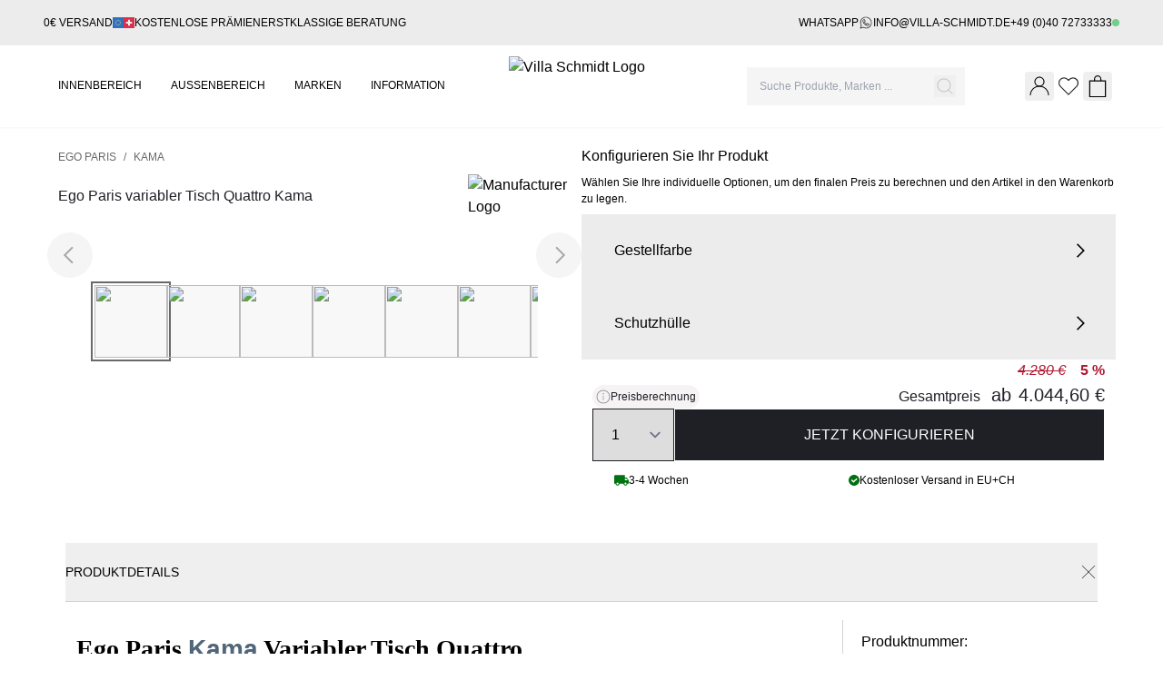

--- FILE ---
content_type: text/html;charset=utf-8
request_url: https://villa-schmidt.de/ego-paris-variabler-tisch-quattro-kama
body_size: 66586
content:
<!DOCTYPE html><html  lang="de-DE"><head><meta charset="utf-8">
<meta name="viewport" content="width=device-width, initial-scale=1, maximum-scale=1">
<title>Ego Paris variabler Tisch Quattro Kama</title>
<style>*,:after,:before{--tw-border-spacing-x:0;--tw-border-spacing-y:0;--tw-translate-x:0;--tw-translate-y:0;--tw-rotate:0;--tw-skew-x:0;--tw-skew-y:0;--tw-scale-x:1;--tw-scale-y:1;--tw-pan-x: ;--tw-pan-y: ;--tw-pinch-zoom: ;--tw-scroll-snap-strictness:proximity;--tw-gradient-from-position: ;--tw-gradient-via-position: ;--tw-gradient-to-position: ;--tw-ordinal: ;--tw-slashed-zero: ;--tw-numeric-figure: ;--tw-numeric-spacing: ;--tw-numeric-fraction: ;--tw-ring-inset: ;--tw-ring-offset-width:0px;--tw-ring-offset-color:#fff;--tw-ring-color:rgba(59,130,246,.5);--tw-ring-offset-shadow:0 0 #0000;--tw-ring-shadow:0 0 #0000;--tw-shadow:0 0 #0000;--tw-shadow-colored:0 0 #0000;--tw-blur: ;--tw-brightness: ;--tw-contrast: ;--tw-grayscale: ;--tw-hue-rotate: ;--tw-invert: ;--tw-saturate: ;--tw-sepia: ;--tw-drop-shadow: ;--tw-backdrop-blur: ;--tw-backdrop-brightness: ;--tw-backdrop-contrast: ;--tw-backdrop-grayscale: ;--tw-backdrop-hue-rotate: ;--tw-backdrop-invert: ;--tw-backdrop-opacity: ;--tw-backdrop-saturate: ;--tw-backdrop-sepia: ;--tw-contain-size: ;--tw-contain-layout: ;--tw-contain-paint: ;--tw-contain-style: }::backdrop{--tw-border-spacing-x:0;--tw-border-spacing-y:0;--tw-translate-x:0;--tw-translate-y:0;--tw-rotate:0;--tw-skew-x:0;--tw-skew-y:0;--tw-scale-x:1;--tw-scale-y:1;--tw-pan-x: ;--tw-pan-y: ;--tw-pinch-zoom: ;--tw-scroll-snap-strictness:proximity;--tw-gradient-from-position: ;--tw-gradient-via-position: ;--tw-gradient-to-position: ;--tw-ordinal: ;--tw-slashed-zero: ;--tw-numeric-figure: ;--tw-numeric-spacing: ;--tw-numeric-fraction: ;--tw-ring-inset: ;--tw-ring-offset-width:0px;--tw-ring-offset-color:#fff;--tw-ring-color:rgba(59,130,246,.5);--tw-ring-offset-shadow:0 0 #0000;--tw-ring-shadow:0 0 #0000;--tw-shadow:0 0 #0000;--tw-shadow-colored:0 0 #0000;--tw-blur: ;--tw-brightness: ;--tw-contrast: ;--tw-grayscale: ;--tw-hue-rotate: ;--tw-invert: ;--tw-saturate: ;--tw-sepia: ;--tw-drop-shadow: ;--tw-backdrop-blur: ;--tw-backdrop-brightness: ;--tw-backdrop-contrast: ;--tw-backdrop-grayscale: ;--tw-backdrop-hue-rotate: ;--tw-backdrop-invert: ;--tw-backdrop-opacity: ;--tw-backdrop-saturate: ;--tw-backdrop-sepia: ;--tw-contain-size: ;--tw-contain-layout: ;--tw-contain-paint: ;--tw-contain-style: }/*! tailwindcss v3.4.17 | MIT License | https://tailwindcss.com*/*,:after,:before{border:0 solid;box-sizing:border-box}:after,:before{--tw-content:""}:host,html{line-height:1.5;-webkit-text-size-adjust:100%;font-family:Montserrat,Adjusted Verdana Fallback,sans-serif,ui-sans-serif,system-ui,Apple Color Emoji,Segoe UI Emoji,Segoe UI Symbol,Noto Color Emoji;font-feature-settings:normal;font-variation-settings:normal;-moz-tab-size:4;-o-tab-size:4;tab-size:4;-webkit-tap-highlight-color:transparent}body{line-height:inherit;margin:0}hr{border-top-width:1px;color:inherit;height:0}abbr:where([title]){-webkit-text-decoration:underline dotted;text-decoration:underline dotted}h1,h2,h3,h4,h5,h6{font-size:inherit;font-weight:inherit}a{color:inherit;text-decoration:inherit}b,strong{font-weight:bolder}code,kbd,pre,samp{font-family:ui-monospace,SFMono-Regular,Menlo,Monaco,Consolas,Liberation Mono,Courier New,monospace;font-feature-settings:normal;font-size:1em;font-variation-settings:normal}small{font-size:80%}sub,sup{font-size:75%;line-height:0;position:relative;vertical-align:baseline}sub{bottom:-.25em}sup{top:-.5em}table{border-collapse:collapse;border-color:inherit;text-indent:0}button,input,optgroup,select,textarea{color:inherit;font-family:inherit;font-feature-settings:inherit;font-size:100%;font-variation-settings:inherit;font-weight:inherit;letter-spacing:inherit;line-height:inherit;margin:0;padding:0}button,select{text-transform:none}button,input:where([type=button]),input:where([type=reset]),input:where([type=submit]){-webkit-appearance:button;background-color:transparent;background-image:none}:-moz-focusring{outline:auto}:-moz-ui-invalid{box-shadow:none}progress{vertical-align:baseline}::-webkit-inner-spin-button,::-webkit-outer-spin-button{height:auto}[type=search]{-webkit-appearance:textfield;outline-offset:-2px}::-webkit-search-decoration{-webkit-appearance:none}::-webkit-file-upload-button{-webkit-appearance:button;font:inherit}summary{display:list-item}blockquote,dd,dl,figure,h1,h2,h3,h4,h5,h6,hr,p,pre{margin:0}fieldset{margin:0}fieldset,legend{padding:0}menu,ol,ul{list-style:none;margin:0;padding:0}dialog{padding:0}textarea{resize:vertical}input::-moz-placeholder,textarea::-moz-placeholder{color:#9ca3af;opacity:1}input::placeholder,textarea::placeholder{color:#9ca3af;opacity:1}[role=button],button{cursor:pointer}:disabled{cursor:default}audio,canvas,embed,iframe,img,object,svg,video{display:block;vertical-align:middle}img,video{height:auto;max-width:100%}[hidden]:where(:not([hidden=until-found])){display:none}:root{--color-primary:#b01932}.\!container{width:100%!important}.container{width:100%}@media (min-width:680px){.\!container{max-width:680px!important}.container{max-width:680px}}@media (min-width:768px){.\!container{max-width:768px!important}.container{max-width:768px}}@media (min-width:1024px){.\!container{max-width:1024px!important}.container{max-width:1024px}}@media (min-width:1280px){.\!container{max-width:1280px!important}.container{max-width:1280px}}@media (min-width:1536px){.\!container{max-width:1536px!important}.container{max-width:1536px}}.input{border-radius:0;border-width:1px;width:100%;--tw-border-opacity:1;border-color:rgb(166 166 166/var(--tw-border-opacity,1));--tw-bg-opacity:1;background-color:rgb(255 255 255/var(--tw-bg-opacity,1));font-size:12px;outline:2px solid transparent;outline-offset:0;padding:.625rem 2.5rem .625rem .75rem}.input:focus{--tw-border-opacity:1;border-color:rgb(210 210 210/var(--tw-border-opacity,1));outline-color:#a6a6a6;outline-width:1px}.input:disabled{--tw-border-opacity:1;border-color:rgb(166 166 166/var(--tw-border-opacity,1));--tw-bg-opacity:1;background-color:rgb(228 191 197/var(--tw-bg-opacity,1))}.input-checkout-icon{border-radius:0;border-width:1px;width:100%;--tw-border-opacity:1;border-color:rgb(166 166 166/var(--tw-border-opacity,1));--tw-bg-opacity:1;background-color:rgb(255 255 255/var(--tw-bg-opacity,1));font-size:12px;outline:2px solid transparent;outline-offset:0;padding:.625rem 2.5rem .625rem .75rem}.input-checkout-icon::-moz-placeholder{--tw-text-opacity:1;color:rgb(166 166 166/var(--tw-text-opacity,1))}.input-checkout-icon::placeholder{--tw-text-opacity:1;color:rgb(166 166 166/var(--tw-text-opacity,1))}.input-checkout-icon:focus{--tw-border-opacity:1;border-color:rgb(210 210 210/var(--tw-border-opacity,1));outline-color:#a6a6a6;outline-width:1px}.input-checkout-icon:disabled{--tw-border-opacity:1;border-color:rgb(166 166 166/var(--tw-border-opacity,1));--tw-bg-opacity:1;background-color:rgb(228 191 197/var(--tw-bg-opacity,1))}.input-checkout{border-radius:0;border-width:1px;width:100%;--tw-border-opacity:1;border-color:rgb(166 166 166/var(--tw-border-opacity,1));--tw-bg-opacity:1;background-color:rgb(255 255 255/var(--tw-bg-opacity,1));font-size:12px;outline:2px solid transparent;outline-offset:0;padding:.625rem .75rem}.input-checkout::-moz-placeholder{--tw-text-opacity:1;color:rgb(166 166 166/var(--tw-text-opacity,1))}.input-checkout::placeholder{--tw-text-opacity:1;color:rgb(166 166 166/var(--tw-text-opacity,1))}.input-checkout:focus{--tw-border-opacity:1;border-color:rgb(210 210 210/var(--tw-border-opacity,1));outline-color:#a6a6a6;outline-width:1px}.input-checkout:disabled{--tw-border-opacity:1;border-color:rgb(166 166 166/var(--tw-border-opacity,1));--tw-bg-opacity:1;background-color:rgb(228 191 197/var(--tw-bg-opacity,1))}.input.\!error,.input.error{--tw-border-opacity:1!important;border-color:rgb(227 52 47/var(--tw-border-opacity,1))!important}.input-text.\!error,.input-text.error{font-size:12px;font-weight:500;margin-top:.375rem;--tw-text-opacity:1;color:rgb(227 52 47/var(--tw-text-opacity,1))}.input-label{font-size:12px;font-weight:500;margin-bottom:.375rem}.input-label.\!disabled,.input-label.disabled{--tw-text-opacity:1;color:rgb(166 166 166/var(--tw-text-opacity,1))}.checkbox{border-radius:0;border-width:1px;height:.875rem;width:.875rem}@media (min-width:1280px){.\!container{max-width:1080px}}@media (min-width:1536px){.\!container{max-width:1420px}}@media (min-width:1280px){.container{max-width:1080px}}@media (min-width:1536px){.container{max-width:1420px}}.sr-only{height:1px;margin:-1px;overflow:hidden;padding:0;position:absolute;width:1px;clip:rect(0,0,0,0);border-width:0;white-space:nowrap}.pointer-events-none{pointer-events:none}.pointer-events-auto{pointer-events:auto}.visible{visibility:visible}.invisible{visibility:hidden}.collapse{visibility:collapse}.static{position:static}.fixed{position:fixed}.absolute{position:absolute}.relative{position:relative}.sticky{position:sticky}.inset-0{top:0;right:0;bottom:0;left:0}.inset-x-0{left:0;right:0}.inset-y-0{bottom:0;top:0}.inset-y-2{bottom:.5rem;top:.5rem}.-bottom-1{bottom:-.25rem}.-left-0{left:0}.-left-0\.5{left:-.125rem}.-right-0{right:0}.-right-2{right:-.5rem}.-top-2{top:-.5rem}.-top-6{top:-1.5rem}.bottom-0{bottom:0}.bottom-3{bottom:.75rem}.bottom-4{bottom:1rem}.bottom-\[-9px\]{bottom:-9px}.left-0{left:0}.left-1\/2{left:50%}.left-3{left:.75rem}.left-4{left:1rem}.right-0{right:0}.right-14{right:3.5rem}.right-2{right:.5rem}.right-3{right:.75rem}.right-4{right:1rem}.right-5{right:1.25rem}.top-0{top:0}.top-0\.5{top:.125rem}.top-1\/2{top:50%}.top-2{top:.5rem}.top-20{top:5rem}.top-3{top:.75rem}.top-4{top:1rem}.top-\[106px\]{top:106px}.top-\[15px\]{top:15px}.top-\[25px\]{top:25px}.top-\[30px\]{top:30px}.top-\[500px\]{top:500px}.top-\[60px\]{top:60px}.isolate{isolation:isolate}.z-0{z-index:0}.z-10{z-index:10}.z-20{z-index:20}.z-30{z-index:30}.z-40{z-index:40}.z-50{z-index:50}.z-\[100\]{z-index:100}.z-\[101\]{z-index:101}.z-\[10\]{z-index:10}.z-\[1\]{z-index:1}.z-\[20\]{z-index:20}.z-\[21\]{z-index:21}.z-\[25\]{z-index:25}.z-\[30\]{z-index:30}.z-\[500\]{z-index:500}.z-\[600\]{z-index:600}.z-\[90\]{z-index:90}.z-\[9999\]{z-index:9999}.-order-1{order:-1}.order-1{order:1}.order-2{order:2}.col-span-1{grid-column:span 1/span 1}.col-span-12{grid-column:span 12/span 12}.col-span-2{grid-column:span 2/span 2}.col-span-3{grid-column:span 3/span 3}.col-span-6{grid-column:span 6/span 6}.-m-2{margin:-.5rem}.m-0{margin:0}.m-10{margin:2.5rem}.m-2{margin:.5rem}.m-3{margin:.75rem}.m-4{margin:1rem}.m-5{margin:1.25rem}.-mx-5{margin-left:-1.25rem;margin-right:-1.25rem}.mx-10{margin-left:2.5rem;margin-right:2.5rem}.mx-2{margin-left:.5rem;margin-right:.5rem}.mx-4{margin-left:1rem;margin-right:1rem}.mx-auto{margin-left:auto;margin-right:auto}.my-1{margin-bottom:.25rem;margin-top:.25rem}.my-10{margin-bottom:2.5rem;margin-top:2.5rem}.my-2{margin-bottom:.5rem;margin-top:.5rem}.my-3{margin-bottom:.75rem;margin-top:.75rem}.my-4{margin-bottom:1rem;margin-top:1rem}.my-5{margin-bottom:1.25rem;margin-top:1.25rem}.my-6{margin-bottom:1.5rem;margin-top:1.5rem}.my-8{margin-bottom:2rem;margin-top:2rem}.my-auto{margin-bottom:auto;margin-top:auto}.-mb-10{margin-bottom:-2.5rem}.-mb-px{margin-bottom:-1px}.-ml-5{margin-left:-1.25rem}.-ml-\[6px\]{margin-left:-6px}.-ml-px{margin-left:-1px}.-mr-2{margin-right:-.5rem}.-mt-10{margin-top:-2.5rem}.mb-0{margin-bottom:0}.mb-0\.5{margin-bottom:.125rem}.mb-1{margin-bottom:.25rem}.mb-1\.5{margin-bottom:.375rem}.mb-10{margin-bottom:2.5rem}.mb-16{margin-bottom:4rem}.mb-2{margin-bottom:.5rem}.mb-20{margin-bottom:5rem}.mb-24{margin-bottom:6rem}.mb-3{margin-bottom:.75rem}.mb-4{margin-bottom:1rem}.mb-5{margin-bottom:1.25rem}.mb-6{margin-bottom:1.5rem}.mb-7{margin-bottom:1.75rem}.mb-8{margin-bottom:2rem}.mb-\[-2px\]{margin-bottom:-2px}.ml-1{margin-left:.25rem}.ml-2{margin-left:.5rem}.ml-3{margin-left:.75rem}.ml-4{margin-left:1rem}.ml-\[10px\]{margin-left:10px}.ml-\[16px\]{margin-left:16px}.ml-\[5\%\]{margin-left:5%}.mr-0{margin-right:0}.mr-1{margin-right:.25rem}.mr-2{margin-right:.5rem}.mr-2\.5{margin-right:.625rem}.mr-4{margin-right:1rem}.mr-8{margin-right:2rem}.mr-\[-1px\]{margin-right:-1px}.mr-\[5\%\]{margin-right:5%}.mt-0{margin-top:0}.mt-0\.5{margin-top:.125rem}.mt-1{margin-top:.25rem}.mt-1\.5{margin-top:.375rem}.mt-10{margin-top:2.5rem}.mt-12{margin-top:3rem}.mt-2{margin-top:.5rem}.mt-24{margin-top:6rem}.mt-3{margin-top:.75rem}.mt-4{margin-top:1rem}.mt-5{margin-top:1.25rem}.mt-6{margin-top:1.5rem}.mt-8{margin-top:2rem}.mt-\[-1px\]{margin-top:-1px}.mt-\[5px\]{margin-top:5px}.line-clamp-2{-webkit-line-clamp:2}.line-clamp-2,.line-clamp-3{display:-webkit-box;overflow:hidden;-webkit-box-orient:vertical}.line-clamp-3{-webkit-line-clamp:3}.line-clamp-4{-webkit-line-clamp:4}.line-clamp-4,.line-clamp-6{display:-webkit-box;overflow:hidden;-webkit-box-orient:vertical}.line-clamp-6{-webkit-line-clamp:6}.\!block{display:block!important}.block{display:block}.inline-block{display:inline-block}.inline{display:inline}.flex{display:flex}.inline-flex{display:inline-flex}.table{display:table}.flow-root{display:flow-root}.grid{display:grid}.contents{display:contents}.hidden{display:none}.aspect-square{aspect-ratio:1/1}.size-10{height:2.5rem;width:2.5rem}.size-12{height:3rem;width:3rem}.size-16{height:4rem;width:4rem}.size-2{height:.5rem;width:.5rem}.size-2\.5{height:.625rem;width:.625rem}.size-20{height:5rem;width:5rem}.size-3{height:.75rem;width:.75rem}.size-4{height:1rem;width:1rem}.size-5{height:1.25rem;width:1.25rem}.size-6{height:1.5rem;width:1.5rem}.size-7{height:1.75rem;width:1.75rem}.size-8{height:2rem;width:2rem}.size-\[100px\]{height:100px;width:100px}.size-\[16px\]{height:16px;width:16px}.size-\[18px\]{height:18px;width:18px}.size-\[24px\]{height:24px;width:24px}.size-\[28px\]{height:28px;width:28px}.size-\[50px\]{height:50px;width:50px}.\!h-0{height:0!important}.h-0{height:0}.h-1{height:.25rem}.h-1\/4{height:25%}.h-10{height:2.5rem}.h-12{height:3rem}.h-14{height:3.5rem}.h-16{height:4rem}.h-2{height:.5rem}.h-24{height:6rem}.h-3{height:.75rem}.h-3\.5{height:.875rem}.h-4{height:1rem}.h-48{height:12rem}.h-5{height:1.25rem}.h-6{height:1.5rem}.h-7{height:1.75rem}.h-8{height:2rem}.h-\[0px\]{height:0}.h-\[100dvh\]{height:100dvh}.h-\[100px\]{height:100px}.h-\[10px\]{height:10px}.h-\[12px\]{height:12px}.h-\[130px\]{height:130px}.h-\[17px\]{height:17px}.h-\[180px\]{height:180px}.h-\[18px\]{height:18px}.h-\[1px\]{height:1px}.h-\[20px\]{height:20px}.h-\[210px\]{height:210px}.h-\[220px\]{height:220px}.h-\[225px\]{height:225px}.h-\[24px\]{height:24px}.h-\[250px\]{height:250px}.h-\[25px\]{height:25px}.h-\[2px\]{height:2px}.h-\[30px\]{height:30px}.h-\[320px\]{height:320px}.h-\[35px\]{height:35px}.h-\[40px\]{height:40px}.h-\[50px\]{height:50px}.h-\[60px\]{height:60px}.h-\[70px\]{height:70px}.h-\[75px\]{height:75px}.h-\[80px\]{height:80px}.h-\[90px\]{height:90px}.h-\[96px\]{height:96px}.h-\[auto\]{height:auto}.h-\[calc\(100vh-300px\)\]{height:calc(100vh - 300px)}.h-\[calc\(100vh-30px\)\]{height:calc(100vh - 30px)}.h-\[calc\(100vh-60px\)\]{height:calc(100vh - 60px)}.h-auto{height:auto}.h-fit{height:-moz-fit-content;height:fit-content}.h-full{height:100%}.h-px{height:1px}.h-screen{height:100vh}.max-h-0{max-height:0}.max-h-\[1000px\]{max-height:1000px}.max-h-\[220px\]{max-height:220px}.max-h-\[225px\]{max-height:225px}.max-h-\[300px\]{max-height:300px}.max-h-\[30px\]{max-height:30px}.max-h-\[320px\]{max-height:320px}.max-h-\[4\.5rem\]{max-height:4.5rem}.max-h-\[400px\]{max-height:400px}.max-h-\[500px\]{max-height:500px}.max-h-\[60vh\]{max-height:60vh}.max-h-\[70vh\]{max-height:70vh}.max-h-\[90vh\]{max-height:90vh}.max-h-\[920px\]{max-height:920px}.max-h-\[96px\]{max-height:96px}.max-h-full{max-height:100%}.max-h-none{max-height:none}.min-h-10{min-height:2.5rem}.min-h-8{min-height:2rem}.min-h-\[140px\]{min-height:140px}.min-h-\[174px\]{min-height:174px}.min-h-\[18px\]{min-height:18px}.min-h-\[2\.5rem\]{min-height:2.5rem}.min-h-\[20vh\]{min-height:20vh}.min-h-\[225px\]{min-height:225px}.min-h-\[42px\]{min-height:42px}.min-h-\[500px\]{min-height:500px}.min-h-\[50px\]{min-height:50px}.min-h-\[50vh\]{min-height:50vh}.min-h-\[64px\]{min-height:64px}.min-h-\[80px\]{min-height:80px}.min-h-full{min-height:100%}.min-h-screen{min-height:100vh}.\!w-fit{width:-moz-fit-content!important;width:fit-content!important}.w-0{width:0}.w-1{width:.25rem}.w-1\/2{width:50%}.w-1\/3{width:33.333333%}.w-1\/4{width:25%}.w-1\/5{width:20%}.w-10{width:2.5rem}.w-12{width:3rem}.w-14{width:3.5rem}.w-16{width:4rem}.w-2{width:.5rem}.w-2\/3{width:66.666667%}.w-2\/5{width:40%}.w-24{width:6rem}.w-3{width:.75rem}.w-3\.5{width:.875rem}.w-3\/4{width:75%}.w-3\/5{width:60%}.w-32{width:8rem}.w-36{width:9rem}.w-4{width:1rem}.w-4\/5{width:80%}.w-40{width:10rem}.w-48{width:12rem}.w-5{width:1.25rem}.w-5\/6{width:83.333333%}.w-6{width:1.5rem}.w-60{width:15rem}.w-64{width:16rem}.w-7{width:1.75rem}.w-72{width:18rem}.w-8{width:2rem}.w-\[10px\]{width:10px}.w-\[110px\]{width:110px}.w-\[120px\]{width:120px}.w-\[130px\]{width:130px}.w-\[150px\]{width:150px}.w-\[17px\]{width:17px}.w-\[185px\]{width:185px}.w-\[18px\]{width:18px}.w-\[205px\]{width:205px}.w-\[20px\]{width:20px}.w-\[25\%\]{width:25%}.w-\[250px\]{width:250px}.w-\[25px\]{width:25px}.w-\[38px\]{width:38px}.w-\[40px\]{width:40px}.w-\[50px\]{width:50px}.w-\[58px\]{width:58px}.w-\[60\%\]{width:60%}.w-\[70px\]{width:70px}.w-\[80px\]{width:80px}.w-\[90\%\]{width:90%}.w-\[calc\(50\%-2px\)\]{width:calc(50% - 2px)}.w-\[calc\(50\%-5px\)\]{width:calc(50% - 5px)}.w-auto{width:auto}.w-fit{width:-moz-fit-content;width:fit-content}.w-full{width:100%}.w-screen{width:100vw}.min-w-0{min-width:0}.min-w-8{min-width:2rem}.min-w-9{min-width:2.25rem}.min-w-\[100px\]{min-width:100px}.min-w-\[120px\]{min-width:120px}.min-w-\[18px\]{min-width:18px}.min-w-\[220px\]{min-width:220px}.min-w-\[240px\]{min-width:240px}.min-w-\[35px\]{min-width:35px}.min-w-\[40\%\]{min-width:40%}.min-w-\[48px\]{min-width:48px}.min-w-\[60px\]{min-width:60px}.min-w-\[80px\]{min-width:80px}.max-w-0{max-width:0}.max-w-2xl{max-width:42rem}.max-w-7xl{max-width:80rem}.max-w-96{max-width:24rem}.max-w-\[1018px\]{max-width:1018px}.max-w-\[1200px\]{max-width:1200px}.max-w-\[1440px\]{max-width:1440px}.max-w-\[1500px\]{max-width:1500px}.max-w-\[180px\]{max-width:180px}.max-w-\[200px\]{max-width:200px}.max-w-\[210px\]{max-width:210px}.max-w-\[220px\]{max-width:220px}.max-w-\[239px\]{max-width:239px}.max-w-\[244px\]{max-width:244px}.max-w-\[400px\]{max-width:400px}.max-w-\[480px\]{max-width:480px}.max-w-\[500px\]{max-width:500px}.max-w-\[55px\]{max-width:55px}.max-w-\[600px\]{max-width:600px}.max-w-\[9rem\]{max-width:9rem}.max-w-full{max-width:100%}.max-w-md{max-width:28rem}.max-w-screen-2xl{max-width:1536px}.max-w-screen-xl{max-width:1280px}.max-w-sm{max-width:24rem}.flex-1{flex:1 1 0%}.flex-auto{flex:1 1 auto}.flex-none{flex:none}.flex-shrink-0{flex-shrink:0}.flex-grow,.grow{flex-grow:1}.basis-1\/4{flex-basis:25%}.basis-3\/4{flex-basis:75%}.border-collapse{border-collapse:collapse}.origin-top-right{transform-origin:top right}.-translate-x-0{--tw-translate-x:-0px}.-translate-x-0,.-translate-x-1\/2{transform:translate(var(--tw-translate-x),var(--tw-translate-y)) rotate(var(--tw-rotate)) skew(var(--tw-skew-x)) skewY(var(--tw-skew-y)) scaleX(var(--tw-scale-x)) scaleY(var(--tw-scale-y))}.-translate-x-1\/2{--tw-translate-x:-50%}.-translate-x-full{--tw-translate-x:-100%}.-translate-x-full,.-translate-y-1\/2{transform:translate(var(--tw-translate-x),var(--tw-translate-y)) rotate(var(--tw-rotate)) skew(var(--tw-skew-x)) skewY(var(--tw-skew-y)) scaleX(var(--tw-scale-x)) scaleY(var(--tw-scale-y))}.-translate-y-1\/2{--tw-translate-y:-50%}.-translate-y-2{--tw-translate-y:-.5rem}.-translate-y-2,.translate-x-0{transform:translate(var(--tw-translate-x),var(--tw-translate-y)) rotate(var(--tw-rotate)) skew(var(--tw-skew-x)) skewY(var(--tw-skew-y)) scaleX(var(--tw-scale-x)) scaleY(var(--tw-scale-y))}.translate-x-0{--tw-translate-x:0px}.translate-x-1\/2{--tw-translate-x:50%}.translate-x-1\/2,.translate-x-\[150\%\]{transform:translate(var(--tw-translate-x),var(--tw-translate-y)) rotate(var(--tw-rotate)) skew(var(--tw-skew-x)) skewY(var(--tw-skew-y)) scaleX(var(--tw-scale-x)) scaleY(var(--tw-scale-y))}.translate-x-\[150\%\]{--tw-translate-x:150%}.translate-x-full{--tw-translate-x:100%}.translate-x-full,.translate-y-0{transform:translate(var(--tw-translate-x),var(--tw-translate-y)) rotate(var(--tw-rotate)) skew(var(--tw-skew-x)) skewY(var(--tw-skew-y)) scaleX(var(--tw-scale-x)) scaleY(var(--tw-scale-y))}.translate-y-0{--tw-translate-y:0px}.translate-y-10{--tw-translate-y:2.5rem}.translate-y-10,.translate-y-4{transform:translate(var(--tw-translate-x),var(--tw-translate-y)) rotate(var(--tw-rotate)) skew(var(--tw-skew-x)) skewY(var(--tw-skew-y)) scaleX(var(--tw-scale-x)) scaleY(var(--tw-scale-y))}.translate-y-4{--tw-translate-y:1rem}.translate-y-\[-8px\]{--tw-translate-y:-8px}.translate-y-\[-8px\],.translate-y-\[150\%\]{transform:translate(var(--tw-translate-x),var(--tw-translate-y)) rotate(var(--tw-rotate)) skew(var(--tw-skew-x)) skewY(var(--tw-skew-y)) scaleX(var(--tw-scale-x)) scaleY(var(--tw-scale-y))}.translate-y-\[150\%\]{--tw-translate-y:150%}.translate-y-full{--tw-translate-y:100%}.-rotate-45,.translate-y-full{transform:translate(var(--tw-translate-x),var(--tw-translate-y)) rotate(var(--tw-rotate)) skew(var(--tw-skew-x)) skewY(var(--tw-skew-y)) scaleX(var(--tw-scale-x)) scaleY(var(--tw-scale-y))}.-rotate-45{--tw-rotate:-45deg}.-rotate-90{--tw-rotate:-90deg}.-rotate-90,.rotate-0{transform:translate(var(--tw-translate-x),var(--tw-translate-y)) rotate(var(--tw-rotate)) skew(var(--tw-skew-x)) skewY(var(--tw-skew-y)) scaleX(var(--tw-scale-x)) scaleY(var(--tw-scale-y))}.rotate-0{--tw-rotate:0deg}.rotate-180{--tw-rotate:180deg}.rotate-180,.rotate-45{transform:translate(var(--tw-translate-x),var(--tw-translate-y)) rotate(var(--tw-rotate)) skew(var(--tw-skew-x)) skewY(var(--tw-skew-y)) scaleX(var(--tw-scale-x)) scaleY(var(--tw-scale-y))}.rotate-45{--tw-rotate:45deg}.rotate-90{--tw-rotate:90deg}.-skew-x-130,.rotate-90{transform:translate(var(--tw-translate-x),var(--tw-translate-y)) rotate(var(--tw-rotate)) skew(var(--tw-skew-x)) skewY(var(--tw-skew-y)) scaleX(var(--tw-scale-x)) scaleY(var(--tw-scale-y))}.-skew-x-130{--tw-skew-x:130deg}.scale-0{--tw-scale-x:0;--tw-scale-y:0}.scale-0,.scale-100{transform:translate(var(--tw-translate-x),var(--tw-translate-y)) rotate(var(--tw-rotate)) skew(var(--tw-skew-x)) skewY(var(--tw-skew-y)) scaleX(var(--tw-scale-x)) scaleY(var(--tw-scale-y))}.scale-100{--tw-scale-x:1;--tw-scale-y:1}.scale-95{--tw-scale-x:.95;--tw-scale-y:.95}.scale-95,.transform{transform:translate(var(--tw-translate-x),var(--tw-translate-y)) rotate(var(--tw-rotate)) skew(var(--tw-skew-x)) skewY(var(--tw-skew-y)) scaleX(var(--tw-scale-x)) scaleY(var(--tw-scale-y))}@keyframes pulse{50%{opacity:.5}}.animate-pulse{animation:pulse 2s cubic-bezier(.4,0,.6,1) infinite}@keyframes spin{to{transform:rotate(1turn)}}.animate-spin{animation:spin 1s linear infinite}.cursor-default{cursor:default}.cursor-not-allowed{cursor:not-allowed}.cursor-pointer{cursor:pointer}.touch-pan-y{--tw-pan-y:pan-y;touch-action:var(--tw-pan-x) var(--tw-pan-y) var(--tw-pinch-zoom)}.resize{resize:both}.snap-x{scroll-snap-type:x var(--tw-scroll-snap-strictness)}.snap-mandatory{--tw-scroll-snap-strictness:mandatory}.snap-start{scroll-snap-align:start}.list-disc{list-style-type:disc}.list-none{list-style-type:none}.appearance-none{-webkit-appearance:none;-moz-appearance:none;appearance:none}.grid-cols-1{grid-template-columns:repeat(1,minmax(0,1fr))}.grid-cols-12{grid-template-columns:repeat(12,minmax(0,1fr))}.grid-cols-2{grid-template-columns:repeat(2,minmax(0,1fr))}.grid-cols-3{grid-template-columns:repeat(3,minmax(0,1fr))}.grid-cols-4{grid-template-columns:repeat(4,minmax(0,1fr))}.grid-cols-5{grid-template-columns:repeat(5,minmax(0,1fr))}.grid-cols-6{grid-template-columns:repeat(6,minmax(0,1fr))}.grid-cols-8{grid-template-columns:repeat(8,minmax(0,1fr))}.flex-row{flex-direction:row}.flex-col{flex-direction:column}.flex-col-reverse{flex-direction:column-reverse}.flex-wrap{flex-wrap:wrap}.items-start{align-items:flex-start}.items-end{align-items:flex-end}.items-center{align-items:center}.items-baseline{align-items:baseline}.items-stretch{align-items:stretch}.justify-normal{justify-content:normal}.justify-start{justify-content:flex-start}.justify-end{justify-content:flex-end}.justify-center{justify-content:center}.justify-between{justify-content:space-between}.justify-around{justify-content:space-around}.gap-0\.5{gap:.125rem}.gap-1{gap:.25rem}.gap-1\.5{gap:.375rem}.gap-10{gap:2.5rem}.gap-12{gap:3rem}.gap-16{gap:4rem}.gap-2{gap:.5rem}.gap-2\.5{gap:.625rem}.gap-3{gap:.75rem}.gap-4{gap:1rem}.gap-5{gap:1.25rem}.gap-6{gap:1.5rem}.gap-7{gap:1.75rem}.gap-8{gap:2rem}.gap-\[100px\]{gap:100px}.gap-\[10px\]{gap:10px}.gap-\[14px\]{gap:14px}.gap-\[16px\]{gap:16px}.gap-\[1px\]{gap:1px}.gap-\[2px\]{gap:2px}.gap-\[30px\]{gap:30px}.gap-\[5\%\]{gap:5%}.gap-\[6\%\]{gap:6%}.gap-\[6px\]{gap:6px}.gap-x-1{-moz-column-gap:.25rem;column-gap:.25rem}.gap-x-2{-moz-column-gap:.5rem;column-gap:.5rem}.gap-x-5{-moz-column-gap:1.25rem;column-gap:1.25rem}.gap-x-6{-moz-column-gap:1.5rem;column-gap:1.5rem}.gap-x-7{-moz-column-gap:1.75rem;column-gap:1.75rem}.gap-x-8{-moz-column-gap:2rem;column-gap:2rem}.gap-x-\[5px\]{-moz-column-gap:5px;column-gap:5px}.gap-y-1{row-gap:.25rem}.gap-y-10{row-gap:2.5rem}.gap-y-3{row-gap:.75rem}.gap-y-4{row-gap:1rem}.gap-y-5{row-gap:1.25rem}.gap-y-6{row-gap:1.5rem}.gap-y-8{row-gap:2rem}.-space-y-px>:not([hidden])~:not([hidden]){--tw-space-y-reverse:0;margin-bottom:calc(-1px*var(--tw-space-y-reverse));margin-top:calc(-1px*(1 - var(--tw-space-y-reverse)))}.space-x-2>:not([hidden])~:not([hidden]){--tw-space-x-reverse:0;margin-left:calc(.5rem*(1 - var(--tw-space-x-reverse)));margin-right:calc(.5rem*var(--tw-space-x-reverse))}.space-x-5>:not([hidden])~:not([hidden]){--tw-space-x-reverse:0;margin-left:calc(1.25rem*(1 - var(--tw-space-x-reverse)));margin-right:calc(1.25rem*var(--tw-space-x-reverse))}.space-y-2>:not([hidden])~:not([hidden]){--tw-space-y-reverse:0;margin-bottom:calc(.5rem*var(--tw-space-y-reverse));margin-top:calc(.5rem*(1 - var(--tw-space-y-reverse)))}.space-y-3>:not([hidden])~:not([hidden]){--tw-space-y-reverse:0;margin-bottom:calc(.75rem*var(--tw-space-y-reverse));margin-top:calc(.75rem*(1 - var(--tw-space-y-reverse)))}.space-y-4>:not([hidden])~:not([hidden]){--tw-space-y-reverse:0;margin-bottom:calc(1rem*var(--tw-space-y-reverse));margin-top:calc(1rem*(1 - var(--tw-space-y-reverse)))}.space-y-6>:not([hidden])~:not([hidden]){--tw-space-y-reverse:0;margin-bottom:calc(1.5rem*var(--tw-space-y-reverse));margin-top:calc(1.5rem*(1 - var(--tw-space-y-reverse)))}.space-y-8>:not([hidden])~:not([hidden]){--tw-space-y-reverse:0;margin-bottom:calc(2rem*var(--tw-space-y-reverse));margin-top:calc(2rem*(1 - var(--tw-space-y-reverse)))}.divide-y>:not([hidden])~:not([hidden]){--tw-divide-y-reverse:0;border-bottom-width:calc(1px*var(--tw-divide-y-reverse));border-top-width:calc(1px*(1 - var(--tw-divide-y-reverse)))}.divide-secondary-200>:not([hidden])~:not([hidden]){--tw-divide-opacity:1;border-color:rgb(210 210 210/var(--tw-divide-opacity,1))}.place-self-center{place-self:center}.self-center{align-self:center}.self-stretch{align-self:stretch}.justify-self-end{justify-self:end}.overflow-auto{overflow:auto}.overflow-hidden{overflow:hidden}.overflow-visible{overflow:visible}.overflow-scroll{overflow:scroll}.overflow-x-auto{overflow-x:auto}.overflow-y-auto{overflow-y:auto}.overflow-x-hidden{overflow-x:hidden}.overflow-y-hidden{overflow-y:hidden}.overflow-y-scroll{overflow-y:scroll}.scroll-smooth{scroll-behavior:smooth}.truncate{overflow:hidden;white-space:nowrap}.text-ellipsis,.truncate{text-overflow:ellipsis}.\!hyphens-none{-webkit-hyphens:none!important;hyphens:none!important}.whitespace-nowrap{white-space:nowrap}.whitespace-pre-wrap{white-space:pre-wrap}.text-nowrap{text-wrap:nowrap}.break-words{overflow-wrap:break-word}.break-all{word-break:break-all}.rounded{border-radius:.25rem}.rounded-\[20px\]{border-radius:20px}.rounded-full{border-radius:9999px}.rounded-lg{border-radius:.5rem}.rounded-md{border-radius:.375rem}.rounded-none{border-radius:0}.rounded-sm{border-radius:.125rem}.rounded-b-md{border-bottom-left-radius:.375rem;border-bottom-right-radius:.375rem}.rounded-t-lg{border-top-left-radius:.5rem;border-top-right-radius:.5rem}.rounded-t-md{border-top-left-radius:.375rem;border-top-right-radius:.375rem}.border{border-width:1px}.border-2{border-width:2px}.border-\[3px\]{border-width:3px}.border-\[4px\]{border-width:4px}.border-\[5px\]{border-width:5px}.border-x{border-left-width:1px;border-right-width:1px}.border-y{border-bottom-width:1px;border-top-width:1px}.\!border-b-0{border-bottom-width:0!important}.border-b{border-bottom-width:1px}.border-b-2{border-bottom-width:2px}.border-b-\[1px\]{border-bottom-width:1px}.border-l{border-left-width:1px}.border-l-2{border-left-width:2px}.border-l-4{border-left-width:4px}.border-r{border-right-width:1px}.border-r-0{border-right-width:0}.border-t{border-top-width:1px}.border-t-0{border-top-width:0}.border-t-\[1px\]{border-top-width:1px}.border-solid{border-style:solid}.border-dashed{border-style:dashed}.border-none{border-style:none}.\!border-black{--tw-border-opacity:1!important;border-color:rgb(0 0 0/var(--tw-border-opacity,1))!important}.\!border-secondary-500{--tw-border-opacity:1!important;border-color:rgb(166 166 166/var(--tw-border-opacity,1))!important}.border-\[transparent\]{border-color:transparent}.border-black{--tw-border-opacity:1;border-color:rgb(0 0 0/var(--tw-border-opacity,1))}.border-darkGray{--tw-border-opacity:1;border-color:rgb(99 99 104/var(--tw-border-opacity,1))}.border-green{--tw-border-opacity:1;border-color:rgb(60 194 97/var(--tw-border-opacity,1))}.border-primary{--tw-border-opacity:1;border-color:rgb(176 25 50/var(--tw-border-opacity,1))}.border-secondary{--tw-border-opacity:1;border-color:rgb(31 31 38/var(--tw-border-opacity,1))}.border-secondary-100{--tw-border-opacity:1;border-color:rgb(236 236 236/var(--tw-border-opacity,1))}.border-secondary-200,.border-secondary-300{--tw-border-opacity:1;border-color:rgb(210 210 210/var(--tw-border-opacity,1))}.border-secondary-50{--tw-border-opacity:1;border-color:rgb(245 245 245/var(--tw-border-opacity,1))}.border-secondary-500{--tw-border-opacity:1;border-color:rgb(166 166 166/var(--tw-border-opacity,1))}.border-secondary-600{--tw-border-opacity:1;border-color:rgb(105 105 105/var(--tw-border-opacity,1))}.border-secondary-800{--tw-border-opacity:1;border-color:rgb(31 31 38/var(--tw-border-opacity,1))}.border-white{--tw-border-opacity:1;border-color:rgb(255 255 255/var(--tw-border-opacity,1))}.border-white-500{--tw-border-opacity:1;border-color:rgb(245 244 243/var(--tw-border-opacity,1))}.border-b-secondary-100{--tw-border-opacity:1;border-bottom-color:rgb(236 236 236/var(--tw-border-opacity,1))}.border-opacity-0{--tw-border-opacity:0}.\!bg-black{background-color:rgb(0 0 0/var(--tw-bg-opacity,1))!important}.\!bg-black,.\!bg-green{--tw-bg-opacity:1!important}.\!bg-green{background-color:rgb(60 194 97/var(--tw-bg-opacity,1))!important}.\!bg-green\/\[15\%\]{background-color:#3cc26126!important}.\!bg-orange{--tw-bg-opacity:1!important;background-color:rgb(235 154 73/var(--tw-bg-opacity,1))!important}.\!bg-orange\/\[15\%\]{background-color:#eb9a4926!important}.bg-\[\#F0EEEB\]{--tw-bg-opacity:1;background-color:rgb(240 238 235/var(--tw-bg-opacity,1))}.bg-\[\#FFC439\]{--tw-bg-opacity:1;background-color:rgb(255 196 57/var(--tw-bg-opacity,1))}.bg-\[\#d4f0f5\]{--tw-bg-opacity:1;background-color:rgb(212 240 245/var(--tw-bg-opacity,1))}.bg-\[transparent\]{background-color:transparent}.bg-black{--tw-bg-opacity:1;background-color:rgb(0 0 0/var(--tw-bg-opacity,1))}.bg-black\/30{background-color:#0000004d}.bg-black\/40{background-color:#0006}.bg-black\/50{background-color:#00000080}.bg-darkGray{--tw-bg-opacity:1;background-color:rgb(99 99 104/var(--tw-bg-opacity,1))}.bg-dirtWhite{--tw-bg-opacity:1;background-color:rgb(245 243 243/var(--tw-bg-opacity,1))}.bg-green{--tw-bg-opacity:1;background-color:rgb(60 194 97/var(--tw-bg-opacity,1))}.bg-light{--tw-bg-opacity:1;background-color:rgb(236 236 236/var(--tw-bg-opacity,1))}.bg-lightGray{--tw-bg-opacity:1;background-color:rgb(217 217 217/var(--tw-bg-opacity,1))}.bg-lime-600\/10{background-color:#25d3661a}.bg-lime-700\/5{background-color:#0eab480d}.bg-lime\/10{background-color:#24e16b1a}.bg-primary{--tw-bg-opacity:1;background-color:rgb(176 25 50/var(--tw-bg-opacity,1))}.bg-secondary{--tw-bg-opacity:1;background-color:rgb(31 31 38/var(--tw-bg-opacity,1))}.bg-secondary-100{--tw-bg-opacity:1;background-color:rgb(236 236 236/var(--tw-bg-opacity,1))}.bg-secondary-200,.bg-secondary-300{--tw-bg-opacity:1;background-color:rgb(210 210 210/var(--tw-bg-opacity,1))}.bg-secondary-400{--tw-bg-opacity:1;background-color:rgb(166 166 166/var(--tw-bg-opacity,1))}.bg-secondary-50{--tw-bg-opacity:1;background-color:rgb(245 245 245/var(--tw-bg-opacity,1))}.bg-secondary-500{--tw-bg-opacity:1;background-color:rgb(166 166 166/var(--tw-bg-opacity,1))}.bg-secondary-800{--tw-bg-opacity:1;background-color:rgb(31 31 38/var(--tw-bg-opacity,1))}.bg-secondary\/10{background-color:#1f1f261a}.bg-secondary\/5{background-color:#1f1f260d}.bg-secondary\/\[10\%\]{background-color:#1f1f261a}.bg-secondary\/\[3\%\]{background-color:#1f1f2608}.bg-white{--tw-bg-opacity:1;background-color:rgb(255 255 255/var(--tw-bg-opacity,1))}.bg-white-500{--tw-bg-opacity:1;background-color:rgb(245 244 243/var(--tw-bg-opacity,1))}.bg-white\/50{background-color:#ffffff80}.bg-opacity-50{--tw-bg-opacity:.5}.bg-gradient-to-l{background-image:linear-gradient(to left,var(--tw-gradient-stops))}.bg-gradient-to-r{background-image:linear-gradient(to right,var(--tw-gradient-stops))}.bg-gradient-to-t{background-image:linear-gradient(to top,var(--tw-gradient-stops))}.bg-none{background-image:none}.from-\[\#F0EEEB\]{--tw-gradient-from:#f0eeeb var(--tw-gradient-from-position);--tw-gradient-to:hsla(36,14%,93%,0) var(--tw-gradient-to-position);--tw-gradient-stops:var(--tw-gradient-from),var(--tw-gradient-to)}.from-black{--tw-gradient-from:#000 var(--tw-gradient-from-position);--tw-gradient-to:transparent var(--tw-gradient-to-position);--tw-gradient-stops:var(--tw-gradient-from),var(--tw-gradient-to)}.from-black\/10{--tw-gradient-from:rgba(0,0,0,.1) var(--tw-gradient-from-position);--tw-gradient-to:transparent var(--tw-gradient-to-position);--tw-gradient-stops:var(--tw-gradient-from),var(--tw-gradient-to)}.from-white{--tw-gradient-from:#fff var(--tw-gradient-from-position);--tw-gradient-to:hsla(0,0%,100%,0) var(--tw-gradient-to-position);--tw-gradient-stops:var(--tw-gradient-from),var(--tw-gradient-to)}.bg-cover{background-size:cover}.bg-center{background-position:50%}.bg-no-repeat{background-repeat:no-repeat}.fill-secondary{fill:#1f1f26}.fill-secondary-500{fill:#a6a6a6}.fill-secondary-600{fill:#696969}.fill-white{fill:#fff}.stroke-secondary-700{stroke:#727272}.object-contain{-o-object-fit:contain;object-fit:contain}.object-cover{-o-object-fit:cover;object-fit:cover}.object-scale-down{-o-object-fit:scale-down;object-fit:scale-down}.object-center{-o-object-position:center;object-position:center}.object-right-bottom{-o-object-position:right bottom;object-position:right bottom}.p-0{padding:0}.p-0\.5{padding:.125rem}.p-1{padding:.25rem}.p-1\.5{padding:.375rem}.p-10{padding:2.5rem}.p-2{padding:.5rem}.p-2\.5{padding:.625rem}.p-3{padding:.75rem}.p-4{padding:1rem}.p-5{padding:1.25rem}.p-8{padding:2rem}.p-\[6px\]{padding:6px}.\!px-0{padding-left:0!important;padding-right:0!important}.\!px-6{padding-left:1.5rem!important;padding-right:1.5rem!important}.\!px-7{padding-left:1.75rem!important;padding-right:1.75rem!important}.\!py-2\.5{padding-bottom:.625rem!important;padding-top:.625rem!important}.\!py-3{padding-bottom:.75rem!important;padding-top:.75rem!important}.px-0{padding-left:0;padding-right:0}.px-1{padding-left:.25rem;padding-right:.25rem}.px-1\.5{padding-left:.375rem;padding-right:.375rem}.px-10{padding-left:2.5rem;padding-right:2.5rem}.px-12{padding-left:3rem;padding-right:3rem}.px-2{padding-left:.5rem;padding-right:.5rem}.px-2\.5{padding-left:.625rem;padding-right:.625rem}.px-3{padding-left:.75rem;padding-right:.75rem}.px-4{padding-left:1rem;padding-right:1rem}.px-5{padding-left:1.25rem;padding-right:1.25rem}.px-6{padding-left:1.5rem;padding-right:1.5rem}.px-8{padding-left:2rem;padding-right:2rem}.px-\[10\%\]{padding-left:10%;padding-right:10%}.px-\[10px\]{padding-left:10px;padding-right:10px}.px-\[14px\]{padding-left:14px;padding-right:14px}.px-\[36px\]{padding-left:36px;padding-right:36px}.px-\[4px\]{padding-left:4px;padding-right:4px}.py-0{padding-bottom:0;padding-top:0}.py-0\.5{padding-bottom:.125rem;padding-top:.125rem}.py-1{padding-bottom:.25rem;padding-top:.25rem}.py-1\.5{padding-bottom:.375rem;padding-top:.375rem}.py-12{padding-bottom:3rem;padding-top:3rem}.py-16{padding-bottom:4rem;padding-top:4rem}.py-2{padding-bottom:.5rem;padding-top:.5rem}.py-2\.5{padding-bottom:.625rem;padding-top:.625rem}.py-20{padding-bottom:5rem;padding-top:5rem}.py-3{padding-bottom:.75rem;padding-top:.75rem}.py-3\.5{padding-bottom:.875rem;padding-top:.875rem}.py-4{padding-bottom:1rem;padding-top:1rem}.py-5{padding-bottom:1.25rem;padding-top:1.25rem}.py-6{padding-bottom:1.5rem;padding-top:1.5rem}.py-7{padding-bottom:1.75rem;padding-top:1.75rem}.py-8{padding-bottom:2rem;padding-top:2rem}.py-9{padding-bottom:2.25rem;padding-top:2.25rem}.py-\[100px\]{padding-bottom:100px;padding-top:100px}.py-\[10px\]{padding-bottom:10px;padding-top:10px}.py-\[18px\]{padding-bottom:18px;padding-top:18px}.py-\[2px\]{padding-bottom:2px;padding-top:2px}.py-\[30px\]{padding-bottom:30px;padding-top:30px}.py-\[4px\]{padding-bottom:4px;padding-top:4px}.pb-0{padding-bottom:0}.pb-0\.5{padding-bottom:.125rem}.pb-10{padding-bottom:2.5rem}.pb-12{padding-bottom:3rem}.pb-2{padding-bottom:.5rem}.pb-3{padding-bottom:.75rem}.pb-4{padding-bottom:1rem}.pb-5{padding-bottom:1.25rem}.pb-6{padding-bottom:1.5rem}.pb-8{padding-bottom:2rem}.pb-\[0\.1875rem\]{padding-bottom:.1875rem}.pb-\[100\%\]{padding-bottom:100%}.pb-\[138px\]{padding-bottom:138px}.pb-\[150px\]{padding-bottom:150px}.pb-\[76px\]{padding-bottom:76px}.pl-0{padding-left:0}.pl-1{padding-left:.25rem}.pl-10{padding-left:2.5rem}.pl-2{padding-left:.5rem}.pl-3{padding-left:.75rem}.pl-4{padding-left:1rem}.pl-5{padding-left:1.25rem}.pl-6{padding-left:1.5rem}.pl-7{padding-left:1.75rem}.pl-8{padding-left:2rem}.pr-0{padding-right:0}.pr-1{padding-right:.25rem}.pr-10{padding-right:2.5rem}.pr-2{padding-right:.5rem}.pr-24{padding-right:6rem}.pr-3{padding-right:.75rem}.pr-5{padding-right:1.25rem}.pr-6{padding-right:1.5rem}.pr-7{padding-right:1.75rem}.pt-1{padding-top:.25rem}.pt-10{padding-top:2.5rem}.pt-2{padding-top:.5rem}.pt-20{padding-top:5rem}.pt-24{padding-top:6rem}.pt-3{padding-top:.75rem}.pt-4{padding-top:1rem}.pt-5{padding-top:1.25rem}.pt-6{padding-top:1.5rem}.pt-7{padding-top:1.75rem}.pt-8{padding-top:2rem}.pt-\[0\.1875rem\]{padding-top:.1875rem}.pt-\[1px\]{padding-top:1px}.pt-\[21px\]{padding-top:21px}.pt-\[30px\]{padding-top:30px}.text-left{text-align:left}.text-center{text-align:center}.text-right{text-align:right}.text-justify{text-align:justify}.text-start{text-align:start}.text-end{text-align:end}.align-middle{vertical-align:middle}.align-text-bottom{vertical-align:text-bottom}.font-sans{font-family:Montserrat,Adjusted Verdana Fallback,sans-serif,ui-sans-serif,system-ui,Apple Color Emoji,Segoe UI Emoji,Segoe UI Symbol,Noto Color Emoji}.font-serif{font-family:Playfair Display,Adjusted Georgia Fallback,serif}.\!text-sm{font-size:12px!important}.text-2\.5xl{font-size:24px}.text-2xl{font-size:20px}.text-2xs{font-size:8px}.text-3xl{font-size:28px}.text-4xl{font-size:32px}.text-\[10px\]{font-size:10px}.text-\[22px\]{font-size:22px}.text-\[24px\]{font-size:24px}.text-\[8px\]{font-size:8px}.text-base{font-size:14px}.text-lg{font-size:16px}.text-sm{font-size:12px}.text-xl{font-size:18px}.text-xs{font-size:10px}.font-bold{font-weight:700}.font-extrabold{font-weight:800}.font-light{font-weight:300}.font-medium{font-weight:500}.font-normal{font-weight:400}.font-semibold{font-weight:600}.font-thin{font-weight:100}.uppercase{text-transform:uppercase}.lowercase{text-transform:lowercase}.capitalize{text-transform:capitalize}.italic{font-style:italic}.leading-3{line-height:.75rem}.leading-4{line-height:1rem}.leading-5{line-height:1.25rem}.leading-8{line-height:2rem}.leading-\[1\.4\]{line-height:1.4}.leading-\[18px\]{line-height:18px}.leading-\[5px\]{line-height:5px}.leading-none{line-height:1}.leading-relaxed{line-height:1.625}.leading-snug{line-height:1.375}.leading-tight{line-height:1.25}.tracking-tight{letter-spacing:-.025em}.tracking-wide{letter-spacing:.025em}.tracking-wider{letter-spacing:.05em}.tracking-widest{letter-spacing:.1em}.\!text-secondary{--tw-text-opacity:1!important;color:rgb(31 31 38/var(--tw-text-opacity,1))!important}.\!text-secondary-500{--tw-text-opacity:1!important;color:rgb(166 166 166/var(--tw-text-opacity,1))!important}.text-\[\#2D2D2D\]{--tw-text-opacity:1;color:rgb(45 45 45/var(--tw-text-opacity,1))}.text-black{--tw-text-opacity:1;color:rgb(0 0 0/var(--tw-text-opacity,1))}.text-dark{--tw-text-opacity:1;color:rgb(31 31 38/var(--tw-text-opacity,1))}.text-gray{--tw-text-opacity:1;color:rgb(115 115 115/var(--tw-text-opacity,1))}.text-green{--tw-text-opacity:1;color:rgb(60 194 97/var(--tw-text-opacity,1))}.text-green-600{--tw-text-opacity:1;color:rgb(0 113 18/var(--tw-text-opacity,1))}.text-green-700{--tw-text-opacity:1;color:rgb(0 93 15/var(--tw-text-opacity,1))}.text-lime-600{--tw-text-opacity:1;color:rgb(37 211 102/var(--tw-text-opacity,1))}.text-lime-800{--tw-text-opacity:1;color:rgb(0 113 39/var(--tw-text-opacity,1))}.text-orange{--tw-text-opacity:1;color:rgb(235 154 73/var(--tw-text-opacity,1))}.text-primary{--tw-text-opacity:1;color:rgb(176 25 50/var(--tw-text-opacity,1))}.text-primary\/80{color:#b01932cc}.text-secondary{--tw-text-opacity:1;color:rgb(31 31 38/var(--tw-text-opacity,1))}.text-secondary-200,.text-secondary-300{--tw-text-opacity:1;color:rgb(210 210 210/var(--tw-text-opacity,1))}.text-secondary-400{--tw-text-opacity:1;color:rgb(166 166 166/var(--tw-text-opacity,1))}.text-secondary-50{--tw-text-opacity:1;color:rgb(245 245 245/var(--tw-text-opacity,1))}.text-secondary-500{--tw-text-opacity:1;color:rgb(166 166 166/var(--tw-text-opacity,1))}.text-secondary-600{--tw-text-opacity:1;color:rgb(105 105 105/var(--tw-text-opacity,1))}.text-secondary-700{--tw-text-opacity:1;color:rgb(114 114 114/var(--tw-text-opacity,1))}.text-secondary-800,.text-secondary-900{--tw-text-opacity:1;color:rgb(31 31 38/var(--tw-text-opacity,1))}.text-white{--tw-text-opacity:1;color:rgb(255 255 255/var(--tw-text-opacity,1))}.underline{text-decoration-line:underline}.line-through{text-decoration-line:line-through}.no-underline{text-decoration-line:none}.decoration-1{text-decoration-thickness:1px}.placeholder-secondary-500::-moz-placeholder{--tw-placeholder-opacity:1;color:rgb(166 166 166/var(--tw-placeholder-opacity,1))}.placeholder-secondary-500::placeholder{--tw-placeholder-opacity:1;color:rgb(166 166 166/var(--tw-placeholder-opacity,1))}.placeholder-opacity-30::-moz-placeholder{--tw-placeholder-opacity:.3}.placeholder-opacity-30::placeholder{--tw-placeholder-opacity:.3}.accent-black{accent-color:#000}.opacity-0{opacity:0}.opacity-100{opacity:1}.opacity-20{opacity:.2}.opacity-30{opacity:.3}.opacity-50{opacity:.5}.opacity-60{opacity:.6}.opacity-70{opacity:.7}.opacity-80{opacity:.8}.mix-blend-multiply{mix-blend-mode:multiply}.shadow-\[0_4px_12px_rgba\(0\,0\,0\,0\.15\)\]{--tw-shadow:0 4px 12px rgba(0,0,0,.15);--tw-shadow-colored:0 4px 12px var(--tw-shadow-color);box-shadow:var(--tw-ring-offset-shadow,0 0 #0000),var(--tw-ring-shadow,0 0 #0000),var(--tw-shadow)}.shadow-\[0px_0px_13\.1px_0px_rgba\(0\,0\,0\,0\.25\)\]{--tw-shadow:0px 0px 13.1px 0px rgba(0,0,0,.25);--tw-shadow-colored:0px 0px 13.1px 0px var(--tw-shadow-color);box-shadow:var(--tw-ring-offset-shadow,0 0 #0000),var(--tw-ring-shadow,0 0 #0000),var(--tw-shadow)}.shadow-\[rgba\(0\,0\,0\,0\.05\)_0px_1px_2px_0px\]{--tw-shadow:rgba(0,0,0,.05) 0px 1px 2px 0px;--tw-shadow-colored:0px 1px 2px 0px var(--tw-shadow-color)}.shadow-\[rgba\(0\,0\,0\,0\.05\)_0px_1px_2px_0px\],.shadow-base{box-shadow:var(--tw-ring-offset-shadow,0 0 #0000),var(--tw-ring-shadow,0 0 #0000),var(--tw-shadow)}.shadow-base{--tw-shadow:0 4px 6px -1px rgba(0,0,0,.1),0 2px 4px -2px rgba(0,0,0,.1);--tw-shadow-colored:0 4px 6px -1px var(--tw-shadow-color),0 2px 4px -2px var(--tw-shadow-color)}.shadow-tooltip{--tw-shadow:0px 0px 10px 0px #0000001a;--tw-shadow-colored:0px 0px 10px 0px var(--tw-shadow-color)}.shadow-tooltip,.shadow-top-base{box-shadow:var(--tw-ring-offset-shadow,0 0 #0000),var(--tw-ring-shadow,0 0 #0000),var(--tw-shadow)}.shadow-top-base{--tw-shadow:0px -1px 3px 0px #0000001a;--tw-shadow-colored:0px -1px 3px 0px var(--tw-shadow-color)}.outline-none{outline:2px solid transparent;outline-offset:2px}.outline{outline-style:solid}.outline-1{outline-width:1px}.outline-2{outline-width:2px}.outline-offset-0{outline-offset:0}.outline-offset-2{outline-offset:2px}.outline-secondary-200{outline-color:#d2d2d2}.outline-secondary-500{outline-color:#a6a6a6}.outline-secondary-600{outline-color:#696969}.outline-secondary\/0{outline-color:#1f1f2600}.ring{--tw-ring-offset-shadow:var(--tw-ring-inset) 0 0 0 var(--tw-ring-offset-width) var(--tw-ring-offset-color);--tw-ring-shadow:var(--tw-ring-inset) 0 0 0 calc(3px + var(--tw-ring-offset-width)) var(--tw-ring-color)}.ring,.ring-1{box-shadow:var(--tw-ring-offset-shadow),var(--tw-ring-shadow),var(--tw-shadow,0 0 #0000)}.ring-1{--tw-ring-offset-shadow:var(--tw-ring-inset) 0 0 0 var(--tw-ring-offset-width) var(--tw-ring-offset-color);--tw-ring-shadow:var(--tw-ring-inset) 0 0 0 calc(1px + var(--tw-ring-offset-width)) var(--tw-ring-color)}.ring-black{--tw-ring-opacity:1;--tw-ring-color:rgb(0 0 0/var(--tw-ring-opacity,1))}.ring-opacity-5{--tw-ring-opacity:.05}.blur{--tw-blur:blur(8px)}.blur,.drop-shadow{filter:var(--tw-blur) var(--tw-brightness) var(--tw-contrast) var(--tw-grayscale) var(--tw-hue-rotate) var(--tw-invert) var(--tw-saturate) var(--tw-sepia) var(--tw-drop-shadow)}.drop-shadow{--tw-drop-shadow:drop-shadow(0 1px 2px rgba(0,0,0,.1)) drop-shadow(0 1px 1px rgba(0,0,0,.06))}.grayscale{--tw-grayscale:grayscale(100%)}.filter,.grayscale{filter:var(--tw-blur) var(--tw-brightness) var(--tw-contrast) var(--tw-grayscale) var(--tw-hue-rotate) var(--tw-invert) var(--tw-saturate) var(--tw-sepia) var(--tw-drop-shadow)}.backdrop-blur-sm{--tw-backdrop-blur:blur(4px)}.backdrop-blur-sm,.backdrop-filter{-webkit-backdrop-filter:var(--tw-backdrop-blur) var(--tw-backdrop-brightness) var(--tw-backdrop-contrast) var(--tw-backdrop-grayscale) var(--tw-backdrop-hue-rotate) var(--tw-backdrop-invert) var(--tw-backdrop-opacity) var(--tw-backdrop-saturate) var(--tw-backdrop-sepia);backdrop-filter:var(--tw-backdrop-blur) var(--tw-backdrop-brightness) var(--tw-backdrop-contrast) var(--tw-backdrop-grayscale) var(--tw-backdrop-hue-rotate) var(--tw-backdrop-invert) var(--tw-backdrop-opacity) var(--tw-backdrop-saturate) var(--tw-backdrop-sepia)}.transition{transition-duration:.15s;transition-property:color,background-color,border-color,text-decoration-color,fill,stroke,opacity,box-shadow,transform,filter,backdrop-filter;transition-timing-function:cubic-bezier(.4,0,.2,1)}.transition-all{transition-duration:.15s;transition-property:all;transition-timing-function:cubic-bezier(.4,0,.2,1)}.transition-colors{transition-duration:.15s;transition-property:color,background-color,border-color,text-decoration-color,fill,stroke;transition-timing-function:cubic-bezier(.4,0,.2,1)}.transition-opacity{transition-duration:.15s;transition-property:opacity;transition-timing-function:cubic-bezier(.4,0,.2,1)}.transition-transform{transition-duration:.15s;transition-property:transform;transition-timing-function:cubic-bezier(.4,0,.2,1)}.duration-100{transition-duration:.1s}.duration-150{transition-duration:.15s}.duration-200{transition-duration:.2s}.duration-300{transition-duration:.3s}.duration-500{transition-duration:.5s}.duration-75{transition-duration:75ms}.ease-in{transition-timing-function:cubic-bezier(.4,0,1,1)}.ease-in-out{transition-timing-function:cubic-bezier(.4,0,.2,1)}.ease-out{transition-timing-function:cubic-bezier(0,0,.2,1)}.content-\[\'\'\]{--tw-content:"";content:var(--tw-content)}.\[-ms-overflow-style\:none\]{-ms-overflow-style:none}.\[scrollbar-width\:none\]{scrollbar-width:none}.placeholder\:text-secondary-500::-moz-placeholder{--tw-text-opacity:1;color:rgb(166 166 166/var(--tw-text-opacity,1))}.placeholder\:text-secondary-500::placeholder{--tw-text-opacity:1;color:rgb(166 166 166/var(--tw-text-opacity,1))}.before\:absolute:before{content:var(--tw-content);position:absolute}.before\:bottom-0:before{bottom:0;content:var(--tw-content)}.before\:left-0:before{content:var(--tw-content);left:0}.before\:top-0:before{content:var(--tw-content);top:0}.before\:h-1:before{content:var(--tw-content);height:.25rem}.before\:h-\[1px\]:before{content:var(--tw-content);height:1px}.before\:w-0:before{content:var(--tw-content);width:0}.before\:rounded:before{border-radius:.25rem;content:var(--tw-content)}.before\:bg-primary:before{content:var(--tw-content);--tw-bg-opacity:1;background-color:rgb(176 25 50/var(--tw-bg-opacity,1))}.before\:transition-all:before{content:var(--tw-content);transition-duration:.15s;transition-property:all;transition-timing-function:cubic-bezier(.4,0,.2,1)}.before\:duration-300:before{content:var(--tw-content);transition-duration:.3s}.before\:ease-in-out:before{content:var(--tw-content);transition-timing-function:cubic-bezier(.4,0,.2,1)}.before\:content-\[\'\'\]:before{--tw-content:"";content:var(--tw-content)}.after\:absolute:after{content:var(--tw-content);position:absolute}.after\:bottom-0:after{bottom:0;content:var(--tw-content)}.after\:left-0:after{content:var(--tw-content);left:0}.after\:h-\[1px\]:after{content:var(--tw-content);height:1px}.after\:w-full:after{content:var(--tw-content);width:100%}.after\:bg-black:after{content:var(--tw-content);--tw-bg-opacity:1;background-color:rgb(0 0 0/var(--tw-bg-opacity,1))}.after\:transition-all:after{content:var(--tw-content);transition-duration:.15s;transition-property:all;transition-timing-function:cubic-bezier(.4,0,.2,1)}.after\:duration-300:after{content:var(--tw-content);transition-duration:.3s}.after\:ease-in-out:after{content:var(--tw-content);transition-timing-function:cubic-bezier(.4,0,.2,1)}.after\:content-\[\'\'\]:after{--tw-content:"";content:var(--tw-content)}.empty\:hidden:empty{display:none}@media (hover:hover) and (pointer:fine){.hover\:scale-105:hover{--tw-scale-x:1.05;--tw-scale-y:1.05;transform:translate(var(--tw-translate-x),var(--tw-translate-y)) rotate(var(--tw-rotate)) skew(var(--tw-skew-x)) skewY(var(--tw-skew-y)) scaleX(var(--tw-scale-x)) scaleY(var(--tw-scale-y))}.hover\:cursor-not-allowed:hover{cursor:not-allowed}.hover\:cursor-pointer:hover{cursor:pointer}.hover\:border-secondary:hover{--tw-border-opacity:1;border-color:rgb(31 31 38/var(--tw-border-opacity,1))}.hover\:border-secondary-200:hover{--tw-border-opacity:1;border-color:rgb(210 210 210/var(--tw-border-opacity,1))}.hover\:border-secondary-400:hover{--tw-border-opacity:1;border-color:rgb(166 166 166/var(--tw-border-opacity,1))}.hover\:border-opacity-50:hover{--tw-border-opacity:.5}.hover\:bg-\[\#FFC439\]\/85:hover{background-color:#ffc439d9}.hover\:bg-black:hover{--tw-bg-opacity:1;background-color:rgb(0 0 0/var(--tw-bg-opacity,1))}.hover\:bg-black\/\[0\.02\]:hover{background-color:#00000005}.hover\:bg-dark:hover{--tw-bg-opacity:1;background-color:rgb(31 31 38/var(--tw-bg-opacity,1))}.hover\:bg-primary\/10:hover{background-color:#b019321a}.hover\:bg-secondary:hover{--tw-bg-opacity:1;background-color:rgb(31 31 38/var(--tw-bg-opacity,1))}.hover\:bg-secondary-100:hover{--tw-bg-opacity:1;background-color:rgb(236 236 236/var(--tw-bg-opacity,1))}.hover\:bg-secondary-200:hover{--tw-bg-opacity:1;background-color:rgb(210 210 210/var(--tw-bg-opacity,1))}.hover\:bg-secondary-400:hover{--tw-bg-opacity:1;background-color:rgb(166 166 166/var(--tw-bg-opacity,1))}.hover\:bg-secondary-50:hover{--tw-bg-opacity:1;background-color:rgb(245 245 245/var(--tw-bg-opacity,1))}.hover\:bg-white:hover{--tw-bg-opacity:1;background-color:rgb(255 255 255/var(--tw-bg-opacity,1))}.hover\:bg-gradient-to-l:hover{background-image:linear-gradient(to left,var(--tw-gradient-stops))}.hover\:text-black:hover{--tw-text-opacity:1;color:rgb(0 0 0/var(--tw-text-opacity,1))}.hover\:text-primary-500:hover,.hover\:text-primary:hover{--tw-text-opacity:1;color:rgb(176 25 50/var(--tw-text-opacity,1))}.hover\:text-secondary:hover{--tw-text-opacity:1;color:rgb(31 31 38/var(--tw-text-opacity,1))}.hover\:text-secondary-500:hover{--tw-text-opacity:1;color:rgb(166 166 166/var(--tw-text-opacity,1))}.hover\:text-secondary-600:hover{--tw-text-opacity:1;color:rgb(105 105 105/var(--tw-text-opacity,1))}.hover\:text-secondary-800:hover,.hover\:text-secondary-900:hover{--tw-text-opacity:1;color:rgb(31 31 38/var(--tw-text-opacity,1))}.hover\:text-white:hover{--tw-text-opacity:1;color:rgb(255 255 255/var(--tw-text-opacity,1))}.hover\:underline:hover{text-decoration-line:underline}.hover\:opacity-70:hover{opacity:.7}.hover\:opacity-80:hover{opacity:.8}.hover\:outline-secondary\/100:hover{outline-color:#1f1f26}.hover\:before\:w-full:hover:before{content:var(--tw-content);width:100%}.hover\:after\:w-0:hover:after{content:var(--tw-content);width:0}}.focus\:z-10:focus{z-index:10}.focus\:z-\[100000\]:focus{z-index:100000}.focus\:border:focus{border-width:1px}.focus\:border-primary:focus{--tw-border-opacity:1;border-color:rgb(176 25 50/var(--tw-border-opacity,1))}.focus\:border-primary-600:focus{--tw-border-opacity:1;border-color:rgb(155 22 44/var(--tw-border-opacity,1))}.focus\:border-secondary:focus{--tw-border-opacity:1;border-color:rgb(31 31 38/var(--tw-border-opacity,1))}.focus\:border-secondary-100:focus{--tw-border-opacity:1;border-color:rgb(236 236 236/var(--tw-border-opacity,1))}.focus\:border-secondary-500:focus{--tw-border-opacity:1;border-color:rgb(166 166 166/var(--tw-border-opacity,1))}.focus\:border-secondary-600:focus{--tw-border-opacity:1;border-color:rgb(105 105 105/var(--tw-border-opacity,1))}.focus\:bg-black:focus{--tw-bg-opacity:1;background-color:rgb(0 0 0/var(--tw-bg-opacity,1))}.focus\:bg-secondary:focus{--tw-bg-opacity:1;background-color:rgb(31 31 38/var(--tw-bg-opacity,1))}.focus\:bg-white:focus{--tw-bg-opacity:1;background-color:rgb(255 255 255/var(--tw-bg-opacity,1))}.focus\:text-secondary:focus{--tw-text-opacity:1;color:rgb(31 31 38/var(--tw-text-opacity,1))}.focus\:text-white:focus{--tw-text-opacity:1;color:rgb(255 255 255/var(--tw-text-opacity,1))}.focus\:underline:focus{text-decoration-line:underline}.focus\:outline-none:focus{outline:2px solid transparent;outline-offset:2px}.focus\:outline:focus{outline-style:solid}.focus\:outline-2:focus{outline-width:2px}.focus\:outline-offset-2:focus{outline-offset:2px}.focus\:outline-black:focus{outline-color:#000}.focus\:outline-secondary:focus{outline-color:#1f1f26}.focus\:outline-secondary-500:focus{outline-color:#a6a6a6}.focus\:ring-2:focus{--tw-ring-offset-shadow:var(--tw-ring-inset) 0 0 0 var(--tw-ring-offset-width) var(--tw-ring-offset-color);--tw-ring-shadow:var(--tw-ring-inset) 0 0 0 calc(2px + var(--tw-ring-offset-width)) var(--tw-ring-color);box-shadow:var(--tw-ring-offset-shadow),var(--tw-ring-shadow),var(--tw-shadow,0 0 #0000)}.focus\:ring-primary:focus{--tw-ring-opacity:1;--tw-ring-color:rgb(176 25 50/var(--tw-ring-opacity,1))}.focus\:ring-primary-600:focus{--tw-ring-opacity:1;--tw-ring-color:rgb(155 22 44/var(--tw-ring-opacity,1))}.focus\:ring-white:focus{--tw-ring-opacity:1;--tw-ring-color:rgb(255 255 255/var(--tw-ring-opacity,1))}.focus\:ring-offset-2:focus{--tw-ring-offset-width:2px}.focus\:ring-offset-secondary-800:focus{--tw-ring-offset-color:#1f1f26}.active\:text-secondary-500:active{--tw-text-opacity:1;color:rgb(166 166 166/var(--tw-text-opacity,1))}.active\:text-secondary-800:active{--tw-text-opacity:1;color:rgb(31 31 38/var(--tw-text-opacity,1))}.disabled\:pointer-events-none:disabled{pointer-events:none}.disabled\:cursor-not-allowed:disabled{cursor:not-allowed}.disabled\:border-secondary-400:disabled{--tw-border-opacity:1;border-color:rgb(166 166 166/var(--tw-border-opacity,1))}.disabled\:bg-secondary-400:disabled{--tw-bg-opacity:1;background-color:rgb(166 166 166/var(--tw-bg-opacity,1))}.disabled\:text-white:disabled{--tw-text-opacity:1;color:rgb(255 255 255/var(--tw-text-opacity,1))}.disabled\:opacity-20:disabled{opacity:.2}.disabled\:opacity-50:disabled{opacity:.5}.disabled\:opacity-60:disabled{opacity:.6}.disabled\:opacity-75:disabled{opacity:.75}@media (hover:hover) and (pointer:fine){.group:hover .group-hover\:right-14{right:3.5rem}.group:hover .group-hover\:line-clamp-4{display:-webkit-box;overflow:hidden;-webkit-box-orient:vertical;-webkit-line-clamp:4}.group:hover .group-hover\:bg-secondary{--tw-bg-opacity:1;background-color:rgb(31 31 38/var(--tw-bg-opacity,1))}.group\/all-btn:hover .group-hover\/all-btn\:text-white{--tw-text-opacity:1;color:rgb(255 255 255/var(--tw-text-opacity,1))}.group\/bar:hover .group-hover\/bar\:text-secondary-300{--tw-text-opacity:1;color:rgb(210 210 210/var(--tw-text-opacity,1))}.group\/button:hover .group-hover\/button\:text-white{--tw-text-opacity:1;color:rgb(255 255 255/var(--tw-text-opacity,1))}.group\/more:hover .group-hover\/more\:text-secondary-500{--tw-text-opacity:1;color:rgb(166 166 166/var(--tw-text-opacity,1))}.group\/more:hover .group-hover\/more\:text-secondary-800{--tw-text-opacity:1;color:rgb(31 31 38/var(--tw-text-opacity,1))}.group:hover .group-hover\:text-primary{--tw-text-opacity:1;color:rgb(176 25 50/var(--tw-text-opacity,1))}.group:hover .group-hover\:text-secondary{--tw-text-opacity:1;color:rgb(31 31 38/var(--tw-text-opacity,1))}.group:hover .group-hover\:text-white{--tw-text-opacity:1;color:rgb(255 255 255/var(--tw-text-opacity,1))}.group:hover .group-hover\:opacity-100{opacity:1}.group:hover .group-hover\:grayscale-0{--tw-grayscale:grayscale(0)}.group:hover .group-hover\:grayscale-0,.group\/all-btn:hover .group-hover\/all-btn\:invert{filter:var(--tw-blur) var(--tw-brightness) var(--tw-contrast) var(--tw-grayscale) var(--tw-hue-rotate) var(--tw-invert) var(--tw-saturate) var(--tw-sepia) var(--tw-drop-shadow)}.group\/all-btn:hover .group-hover\/all-btn\:invert{--tw-invert:invert(100%)}}.peer:focus~.peer-focus\:outline{outline-style:solid}.peer:focus~.peer-focus\:outline-2{outline-width:2px}.peer:focus~.peer-focus\:outline-secondary-500{outline-color:#a6a6a6}@media (prefers-reduced-motion:reduce){.motion-reduce\:transition-none{transition-property:none}}@media not all and (min-width:1280px){.max-xl\:px-4{padding-left:1rem;padding-right:1rem}}@media not all and (min-width:1024px){.max-lg\:hidden{display:none}.max-lg\:aspect-square{aspect-ratio:1/1}.max-lg\:h-\[60px\]{height:60px}.max-lg\:w-24{width:6rem}.max-lg\:overflow-hidden{overflow:hidden}}@media not all and (min-width:768px){.max-md\:absolute{position:absolute}.max-md\:bottom-0{bottom:0}.max-md\:right-6{right:1.5rem}.max-md\:top-6{top:1.5rem}.max-md\:mb-10{margin-bottom:2.5rem}.max-md\:mt-4{margin-top:1rem}.max-md\:hidden{display:none}.max-md\:h-\[100dvh\]{height:100dvh}.max-md\:overflow-scroll{overflow:scroll}.max-md\:border-x-0{border-left-width:0;border-right-width:0}.max-md\:px-6{padding-left:1.5rem;padding-right:1.5rem}.max-md\:pb-\[76px\]{padding-bottom:76px}.max-md\:pl-5{padding-left:1.25rem}.max-md\:pt-10{padding-top:2.5rem}.max-md\:text-base{font-size:14px}}@media (min-width:680px){.sm\:static{position:static}.sm\:absolute{position:absolute}.sm\:inset-auto{inset:auto}.sm\:bottom-4{bottom:1rem}.sm\:bottom-6{bottom:1.5rem}.sm\:left-4{left:1rem}.sm\:right-14{right:3.5rem}.sm\:right-4{right:1rem}.sm\:top-5{top:1.25rem}.sm\:top-auto{top:auto}.sm\:order-1{order:1}.sm\:col-span-3{grid-column:span 3/span 3}.sm\:col-span-6{grid-column:span 6/span 6}.sm\:ml-6{margin-left:1.5rem}.sm\:mr-8{margin-right:2rem}.sm\:mt-0{margin-top:0}.sm\:mt-\[-1px\]{margin-top:-1px}.sm\:line-clamp-2{display:-webkit-box;overflow:hidden;-webkit-box-orient:vertical;-webkit-line-clamp:2}.sm\:block{display:block}.sm\:flex{display:flex}.sm\:inline-flex{display:inline-flex}.sm\:grid{display:grid}.sm\:hidden{display:none}.sm\:h-14{height:3.5rem}.sm\:h-7{height:1.75rem}.sm\:h-\[11px\]{height:11px}.sm\:h-\[12px\]{height:12px}.sm\:h-\[13px\]{height:13px}.sm\:h-\[18px\]{height:18px}.sm\:h-\[25px\]{height:25px}.sm\:h-\[56px\]{height:56px}.sm\:h-\[80px\]{height:80px}.sm\:\!w-auto{width:auto!important}.sm\:w-0{width:0}.sm\:w-7{width:1.75rem}.sm\:w-80{width:20rem}.sm\:w-\[25px\]{width:25px}.sm\:w-\[282px\]{width:282px}.sm\:w-\[50\%\]{width:50%}.sm\:w-\[78px\]{width:78px}.sm\:w-auto{width:auto}.sm\:w-fit{width:-moz-fit-content;width:fit-content}.sm\:w-full{width:100%}.sm\:min-w-\[110px\]{min-width:110px}.sm\:max-w-\[140px\]{max-width:140px}.sm\:max-w-\[330px\]{max-width:330px}.sm\:max-w-\[350px\]{max-width:350px}.sm\:flex-1{flex:1 1 0%}.sm\:translate-x-0{--tw-translate-x:0px;transform:translate(var(--tw-translate-x),var(--tw-translate-y)) rotate(var(--tw-rotate)) skew(var(--tw-skew-x)) skewY(var(--tw-skew-y)) scaleX(var(--tw-scale-x)) scaleY(var(--tw-scale-y))}.sm\:grid-cols-2{grid-template-columns:repeat(2,minmax(0,1fr))}.sm\:flex-row{flex-direction:row}.sm\:flex-col{flex-direction:column}.sm\:flex-wrap-reverse{flex-wrap:wrap-reverse}.sm\:items-start{align-items:flex-start}.sm\:items-center{align-items:center}.sm\:justify-normal{justify-content:normal}.sm\:justify-start{justify-content:flex-start}.sm\:gap-1{gap:.25rem}.sm\:gap-2{gap:.5rem}.sm\:gap-3{gap:.75rem}.sm\:gap-4{gap:1rem}.sm\:gap-6{gap:1.5rem}.sm\:gap-x-3{-moz-column-gap:.75rem;column-gap:.75rem}.sm\:gap-y-10{row-gap:2.5rem}.sm\:gap-y-\[5vw\]{row-gap:5vw}.sm\:justify-self-end{justify-self:end}.sm\:p-0{padding:0}.sm\:p-2{padding:.5rem}.sm\:p-5{padding:1.25rem}.sm\:p-6{padding:1.5rem}.sm\:px-0{padding-left:0;padding-right:0}.sm\:px-2\.5{padding-left:.625rem;padding-right:.625rem}.sm\:px-4{padding-left:1rem;padding-right:1rem}.sm\:px-6{padding-left:1.5rem;padding-right:1.5rem}.sm\:px-\[3\%\]{padding-left:3%;padding-right:3%}.sm\:py-1\.5{padding-bottom:.375rem;padding-top:.375rem}.sm\:py-4{padding-bottom:1rem;padding-top:1rem}.sm\:py-\[5\%\]{padding-bottom:5%;padding-top:5%}.sm\:py-\[5px\]{padding-bottom:5px;padding-top:5px}.sm\:pr-0{padding-right:0}.sm\:text-\[15px\]{font-size:15px}.sm\:text-lg{font-size:16px}.sm\:text-sm{font-size:12px}.sm\:text-xs{font-size:10px}.sm\:leading-\[10px\]{line-height:10px}.sm\:opacity-0{opacity:0}.sm\:opacity-100{opacity:1}@media (hover:hover) and (pointer:fine){.group:hover .sm\:group-hover\:right-14{right:3.5rem}.group:hover .sm\:group-hover\:opacity-100{opacity:1}}}@media (min-width:768px){.md\:static{position:static}.md\:absolute{position:absolute}.md\:bottom-8{bottom:2rem}.md\:right-8{right:2rem}.md\:right-auto{right:auto}.md\:order-2{order:2}.md\:col-span-1{grid-column:span 1/span 1}.md\:col-span-2{grid-column:span 2/span 2}.md\:col-span-4{grid-column:span 4/span 4}.md\:col-span-6{grid-column:span 6/span 6}.md\:col-span-7{grid-column:span 7/span 7}.md\:mx-auto{margin-left:auto;margin-right:auto}.md\:my-16{margin-bottom:4rem;margin-top:4rem}.md\:my-5{margin-bottom:1.25rem;margin-top:1.25rem}.md\:mb-0{margin-bottom:0}.md\:mb-1{margin-bottom:.25rem}.md\:mb-10{margin-bottom:2.5rem}.md\:mb-16{margin-bottom:4rem}.md\:mb-4{margin-bottom:1rem}.md\:mb-6{margin-bottom:1.5rem}.md\:mb-7{margin-bottom:1.75rem}.md\:mb-8{margin-bottom:2rem}.md\:mt-0{margin-top:0}.md\:mt-1{margin-top:.25rem}.md\:mt-12{margin-top:3rem}.md\:mt-3{margin-top:.75rem}.md\:mt-5{margin-top:1.25rem}.md\:mt-\[-1px\]{margin-top:-1px}.md\:mt-\[30px\]{margin-top:30px}.md\:block{display:block}.md\:flex{display:flex}.md\:grid{display:grid}.md\:size-4{height:1rem;width:1rem}.md\:h-10{height:2.5rem}.md\:h-16{height:4rem}.md\:h-6{height:1.5rem}.md\:h-8{height:2rem}.md\:h-\[100px\]{height:100px}.md\:h-\[180px\]{height:180px}.md\:h-\[360px\]{height:360px}.md\:h-\[500px\]{height:500px}.md\:h-\[520px\]{height:520px}.md\:h-\[calc\(100vh-30px\)\]{height:calc(100vh - 30px)}.md\:h-\[calc\(100vh-80px\)\]{height:calc(100vh - 80px)}.md\:h-auto{height:auto}.md\:h-full{height:100%}.md\:max-h-\[144px\]{max-height:144px}.md\:max-h-\[326px\]{max-height:326px}.md\:max-h-\[520px\]{max-height:520px}.md\:max-h-\[620px\]{max-height:620px}.md\:max-h-\[6rem\]{max-height:6rem}.md\:min-h-\[224px\]{min-height:224px}.md\:min-h-\[400px\]{min-height:400px}.md\:min-h-\[500px\]{min-height:500px}.md\:\!w-auto{width:auto!important}.md\:w-1\/2{width:50%}.md\:w-1\/4{width:25%}.md\:w-1\/5{width:20%}.md\:w-11\/12{width:91.666667%}.md\:w-16{width:4rem}.md\:w-3\/4{width:75%}.md\:w-3\/5{width:60%}.md\:w-48{width:12rem}.md\:w-6{width:1.5rem}.md\:w-8{width:2rem}.md\:w-9\/12{width:75%}.md\:w-\[100px\]{width:100px}.md\:w-\[160px\]{width:160px}.md\:w-\[33\%\]{width:33%}.md\:w-\[390px\]{width:390px}.md\:w-\[calc\(100vw-80px\)\]{width:calc(100vw - 80px)}.md\:w-\[calc\(25\%-24px\)\]{width:calc(25% - 24px)}.md\:w-\[calc\(33\%-10px\)\]{width:calc(33% - 10px)}.md\:w-\[calc\(33\.333\%-7px\)\]{width:calc(33.333% - 7px)}.md\:w-auto{width:auto}.md\:min-w-\[320px\]{min-width:320px}.md\:min-w-\[90px\]{min-width:90px}.md\:max-w-\[12rem\]{max-width:12rem}.md\:max-w-\[250px\]{max-width:250px}.md\:max-w-\[80vw\]{max-width:80vw}.md\:flex-shrink-0{flex-shrink:0}.md\:grid-cols-2{grid-template-columns:repeat(2,minmax(0,1fr))}.md\:grid-cols-3{grid-template-columns:repeat(3,minmax(0,1fr))}.md\:grid-cols-4{grid-template-columns:repeat(4,minmax(0,1fr))}.md\:flex-row{flex-direction:row}.md\:items-center{align-items:center}.md\:justify-center{justify-content:center}.md\:gap-0{gap:0}.md\:gap-10{gap:2.5rem}.md\:gap-12{gap:3rem}.md\:gap-2{gap:.5rem}.md\:gap-2\.5{gap:.625rem}.md\:gap-3{gap:.75rem}.md\:gap-4{gap:1rem}.md\:gap-5{gap:1.25rem}.md\:gap-6{gap:1.5rem}.md\:gap-8{gap:2rem}.md\:gap-\[30px\]{gap:30px}.md\:space-x-0>:not([hidden])~:not([hidden]){--tw-space-x-reverse:0;margin-left:calc(0px*(1 - var(--tw-space-x-reverse)));margin-right:calc(0px*var(--tw-space-x-reverse))}.md\:space-x-8>:not([hidden])~:not([hidden]){--tw-space-x-reverse:0;margin-left:calc(2rem*(1 - var(--tw-space-x-reverse)));margin-right:calc(2rem*var(--tw-space-x-reverse))}.md\:space-y-5>:not([hidden])~:not([hidden]){--tw-space-y-reverse:0;margin-bottom:calc(1.25rem*var(--tw-space-y-reverse));margin-top:calc(1.25rem*(1 - var(--tw-space-y-reverse)))}.md\:overflow-hidden{overflow:hidden}.md\:overflow-y-auto{overflow-y:auto}.md\:rounded-full{border-radius:9999px}.md\:border-l{border-left-width:1px}.md\:bg-secondary-50{--tw-bg-opacity:1;background-color:rgb(245 245 245/var(--tw-bg-opacity,1))}.md\:p-10{padding:2.5rem}.md\:p-16{padding:4rem}.md\:p-2\.5{padding:.625rem}.md\:p-3{padding:.75rem}.md\:p-4{padding:1rem}.md\:p-5{padding:1.25rem}.md\:p-6{padding:1.5rem}.md\:p-\[30px\]{padding:30px}.md\:px-2{padding-left:.5rem;padding-right:.5rem}.md\:px-3{padding-left:.75rem;padding-right:.75rem}.md\:px-32{padding-left:8rem;padding-right:8rem}.md\:px-4{padding-left:1rem;padding-right:1rem}.md\:px-5{padding-left:1.25rem;padding-right:1.25rem}.md\:px-6{padding-left:1.5rem;padding-right:1.5rem}.md\:px-8{padding-left:2rem;padding-right:2rem}.md\:px-\[30px\]{padding-left:30px;padding-right:30px}.md\:px-\[5\%\]{padding-left:5%;padding-right:5%}.md\:py-16{padding-bottom:4rem;padding-top:4rem}.md\:py-24{padding-bottom:6rem;padding-top:6rem}.md\:py-3{padding-bottom:.75rem;padding-top:.75rem}.md\:py-4{padding-bottom:1rem;padding-top:1rem}.md\:py-5{padding-bottom:1.25rem;padding-top:1.25rem}.md\:py-6{padding-bottom:1.5rem;padding-top:1.5rem}.md\:py-\[90px\]{padding-bottom:90px;padding-top:90px}.md\:pb-0{padding-bottom:0}.md\:pb-10{padding-bottom:2.5rem}.md\:pb-5{padding-bottom:1.25rem}.md\:pl-20{padding-left:5rem}.md\:pl-3{padding-left:.75rem}.md\:pl-5{padding-left:1.25rem}.md\:pr-5{padding-right:1.25rem}.md\:pr-7{padding-right:1.75rem}.md\:text-center{text-align:center}.md\:text-right{text-align:right}.md\:text-2\.5xl{font-size:24px}.md\:text-2xl{font-size:20px}.md\:text-3xl{font-size:28px}.md\:text-4\.5xl{font-size:42px}.md\:text-4xl{font-size:32px}.md\:text-\[22px\]{font-size:22px}.md\:text-\[26px\]{font-size:26px}.md\:text-\[30px\]{font-size:30px}.md\:text-base{font-size:14px}.md\:text-extra{font-size:120px}.md\:text-lg{font-size:16px}.md\:text-sm{font-size:12px}.md\:text-xl{font-size:18px}.md\:opacity-100{opacity:1}}@media (min-width:1024px){.lg\:right-6{right:1.5rem}.lg\:col-span-2{grid-column:span 2/span 2}.lg\:col-span-3{grid-column:span 3/span 3}.lg\:col-span-4{grid-column:span 4/span 4}.lg\:col-span-9{grid-column:span 9/span 9}.lg\:m-10{margin:2.5rem}.lg\:-ml-10{margin-left:-2.5rem}.lg\:-mt-3{margin-top:-.75rem}.lg\:mt-0{margin-top:0}.lg\:mt-5{margin-top:1.25rem}.lg\:mt-6{margin-top:1.5rem}.lg\:mt-\[-1px\]{margin-top:-1px}.lg\:block{display:block}.lg\:inline-block{display:inline-block}.lg\:flex{display:flex}.lg\:hidden{display:none}.lg\:size-\[30px\]{height:30px;width:30px}.lg\:h-14{height:3.5rem}.lg\:h-7{height:1.75rem}.lg\:h-\[120px\]{height:120px}.lg\:h-\[544px\]{height:544px}.lg\:h-full{height:100%}.lg\:max-h-\[320px\]{max-height:320px}.lg\:max-h-\[544px\]{max-height:544px}.lg\:w-0{width:0}.lg\:w-1\/4{width:25%}.lg\:w-2\/5{width:40%}.lg\:w-64{width:16rem}.lg\:w-\[115px\]{width:115px}.lg\:w-\[25\%\]{width:25%}.lg\:w-\[calc\(25\%-8px\)\]{width:calc(25% - 8px)}.lg\:max-w-full{max-width:100%}.lg\:flex-1{flex:1 1 0%}.lg\:grid-cols-12{grid-template-columns:repeat(12,minmax(0,1fr))}.lg\:grid-cols-2{grid-template-columns:repeat(2,minmax(0,1fr))}.lg\:grid-cols-4{grid-template-columns:repeat(4,minmax(0,1fr))}.lg\:grid-cols-5{grid-template-columns:repeat(5,minmax(0,1fr))}.lg\:grid-rows-2{grid-template-rows:repeat(2,minmax(0,1fr))}.lg\:flex-row{flex-direction:row}.lg\:items-center{align-items:center}.lg\:gap-10{gap:2.5rem}.lg\:gap-2{gap:.5rem}.lg\:gap-7{gap:1.75rem}.lg\:gap-8{gap:2rem}.lg\:gap-9{gap:2.25rem}.lg\:gap-x-12{-moz-column-gap:3rem;column-gap:3rem}.lg\:gap-y-8{row-gap:2rem}.lg\:p-10{padding:2.5rem}.lg\:p-4{padding:1rem}.lg\:p-8{padding:2rem}.lg\:px-0{padding-left:0;padding-right:0}.lg\:px-10{padding-left:2.5rem;padding-right:2.5rem}.lg\:px-12{padding-left:3rem;padding-right:3rem}.lg\:px-24{padding-left:6rem;padding-right:6rem}.lg\:px-5{padding-left:1.25rem;padding-right:1.25rem}.lg\:px-6{padding-left:1.5rem;padding-right:1.5rem}.lg\:px-8{padding-left:2rem;padding-right:2rem}.lg\:py-1{padding-bottom:.25rem;padding-top:.25rem}.lg\:py-12{padding-bottom:3rem;padding-top:3rem}.lg\:py-4{padding-bottom:1rem;padding-top:1rem}.lg\:pt-5{padding-top:1.25rem}.lg\:pt-7{padding-top:1.75rem}.lg\:text-2xl{font-size:20px}.lg\:text-3xl{font-size:28px}.lg\:text-base{font-size:14px}.lg\:text-lg{font-size:16px}.lg\:text-sm{font-size:12px}.lg\:text-xl{font-size:18px}.lg\:font-medium{font-weight:500}}@media (min-width:1280px){.xl\:sticky{position:sticky}.xl\:top-10{top:2.5rem}.xl\:col-span-1{grid-column:span 1/span 1}.xl\:-mx-0{margin-left:0;margin-right:0}.xl\:mr-12{margin-right:3rem}.xl\:mt-0{margin-top:0}.xl\:mt-8{margin-top:2rem}.xl\:mt-\[-1px\]{margin-top:-1px}.xl\:grid{display:grid}.xl\:hidden{display:none}.xl\:w-\[20\%\]{width:20%}.xl\:w-\[calc\(25\%-10px\)\]{width:calc(25% - 10px)}.xl\:grid-cols-2{grid-template-columns:repeat(2,minmax(0,1fr))}.xl\:grid-cols-5{grid-template-columns:repeat(5,minmax(0,1fr))}.xl\:gap-10{gap:2.5rem}.xl\:gap-16{gap:4rem}.xl\:gap-20{gap:5rem}.xl\:gap-9{gap:2.25rem}.xl\:gap-x-12{-moz-column-gap:3rem;column-gap:3rem}.xl\:gap-x-8{-moz-column-gap:2rem;column-gap:2rem}.xl\:gap-y-10{row-gap:2.5rem}.xl\:bg-white{--tw-bg-opacity:1;background-color:rgb(255 255 255/var(--tw-bg-opacity,1))}.xl\:p-12{padding:3rem}.xl\:px-0{padding-left:0;padding-right:0}.xl\:px-4{padding-left:1rem;padding-right:1rem}.xl\:px-\[56px\]{padding-left:56px;padding-right:56px}.xl\:py-6{padding-bottom:1.5rem;padding-top:1.5rem}.xl\:pl-24{padding-left:6rem}.xl\:pr-10{padding-right:2.5rem}.xl\:font-serif{font-family:Playfair Display,Adjusted Georgia Fallback,serif}.xl\:text-\[24px\]{font-size:24px}}@media (min-width:1536px){.\32xl\:mr-24{margin-right:6rem}}@media (prefers-color-scheme:dark){.dark\:bg-secondary-800{--tw-bg-opacity:1;background-color:rgb(31 31 38/var(--tw-bg-opacity,1))}.dark\:text-green-800{--tw-text-opacity:1;color:rgb(5 73 16/var(--tw-text-opacity,1))}.dark\:text-white{--tw-text-opacity:1;color:rgb(255 255 255/var(--tw-text-opacity,1))}}.\[\&\:\:-webkit-scrollbar\]\:hidden::-webkit-scrollbar{display:none}.\[\&\>\*\]\:leading-\[24px\]>*{line-height:24px}@media (hover:hover) and (pointer:fine){.\[\&\>\.brand-name\]\:hover\:font-semibold:hover>.brand-name{font-weight:600}}.\[\&\>\.card\]\:border-secondary>.card{--tw-border-opacity:1;border-color:rgb(31 31 38/var(--tw-border-opacity,1))}@media (hover:hover) and (pointer:fine){.\[\&\>\.card\]\:hover\:border-secondary:hover>.card{--tw-border-opacity:1;border-color:rgb(31 31 38/var(--tw-border-opacity,1))}}.\[\&\>\.category-name\]\:font-semibold>.category-name{font-weight:600}@media (hover:hover) and (pointer:fine){.\[\&\>\.category-name\]\:hover\:font-semibold:hover>.category-name{font-weight:600}}.\[\&\>g\>g\]\:fill-secondary-500>g>g,.\[\&\>g\>path\]\:fill-secondary-500>g>path{fill:#a6a6a6}.\[\&\>g\>path\]\:fill-secondary-700>g>path{fill:#727272}.\[\&\>g\>path\]\:stroke-secondary>g>path{stroke:#1f1f26}.\[\&\>g\>path\]\:stroke-secondary-500>g>path{stroke:#a6a6a6}.\[\&\>li\]\:flex>li{display:flex}.\[\&\>li\]\:flex-row>li{flex-direction:row}.\[\&\>li\]\:items-center>li{align-items:center}.\[\&\>li\]\:gap-3>li{gap:.75rem}.\[\&\>li\]\:text-base>li{font-size:14px}.\[\&\>li\]\:text-secondary-600>li{--tw-text-opacity:1;color:rgb(105 105 105/var(--tw-text-opacity,1))}.\[\&\>path\]\:fill-white>path{fill:#fff}@media (hover:hover) and (pointer:fine){.\[\&\>svg\>g\>g\]\:hover\:fill-white:hover>svg>g>g{fill:#fff}}.\[\&\>svg\>g\>path\]\:fill-white>svg>g>path{fill:#fff}@media (hover:hover) and (pointer:fine){.\[\&\>svg\>g\>path\]\:hover\:fill-secondary:hover>svg>g>path{fill:#1f1f26}}.\[\&\>svg\>path\]\:fill-white>svg>path{fill:#fff}@media (hover:hover) and (pointer:fine){.\[\&\>svg\>path\]\:hover\:fill-black:hover>svg>path{fill:#000}}@media (min-width:1024px){.lg\:\[\&_\.swiper-scrollbar\]\:\!hidden .swiper-scrollbar{display:none!important}}.\[\&_a\:focus\:hover\]\:\!text-white a:focus:hover{--tw-text-opacity:1!important;color:rgb(255 255 255/var(--tw-text-opacity,1))!important}.\[\&_a\:hover\]\:\!text-black a:hover{--tw-text-opacity:1!important;color:rgb(0 0 0/var(--tw-text-opacity,1))!important}.\[\&_a\]\:hidden a{display:none}.\[\&_a\]\:\!text-white a{--tw-text-opacity:1!important;color:rgb(255 255 255/var(--tw-text-opacity,1))!important}.\[\&_h2\]\:hidden h2,.\[\&_h3\]\:hidden h3,.\[\&_ol\]\:hidden ol,.\[\&_ul\]\:hidden ul{display:none}</style>
<style>@font-face{ascent-override:96%;descent-override:normal;font-family:Adjusted Verdana Fallback;line-gap-override:normal;size-adjust:100%;src:local(Verdana)}@font-face{ascent-override:107%;descent-override:normal;font-family:Adjusted Georgia Fallback;line-gap-override:normal;size-adjust:100%;src:local(Georgia)}</style>
<style>svg{fill:currentColor}.grecaptcha-badge{visibility:hidden!important}h1,h2,h3,h4,h5,h6{font-family:Playfair Display,Adjusted Georgia Fallback,serif;font-weight:400;margin-bottom:1rem}h1{font-size:2.25rem;line-height:2.5rem}h2{font-size:1.75rem;line-height:2rem}h3{font-size:1.25rem;line-height:1.5rem}.cms-element-text ul,.payload-richtext ul,.rich-text ul{list-style-type:disc;margin-bottom:1rem;margin-top:0;padding-left:40px}.cms-element-text ol,.payload-richtext ol,.rich-text ol{list-style-type:decimal;margin-bottom:1rem;margin-top:0;padding-left:40px}body.modal-blur-active>:not(.premium-modal-container){filter:blur(4px);transition:filter .2s ease-out}body.modal-blur-active>.premium-modal-container{filter:none}</style>
<style>@font-face{font-display:swap;font-family:Montserrat;font-style:normal;font-weight:100 900;src:url(/_nuxt/Montserrat-normal-100_900-cyrillic-ext.CO5hGrJv.woff2) format("woff2");unicode-range:u+0460-052f,u+1c80-1c8a,u+20b4,u+2de0-2dff,u+a640-a69f,u+fe2e-fe2f}@font-face{font-display:swap;font-family:Montserrat;font-style:normal;font-weight:100 900;src:url(/_nuxt/Montserrat-normal-100_900-cyrillic.EAA9jha_.woff2) format("woff2");unicode-range:u+0301,u+0400-045f,u+0490-0491,u+04b0-04b1,u+2116}@font-face{font-display:swap;font-family:Montserrat;font-style:normal;font-weight:100 900;src:url(/_nuxt/Montserrat-normal-100_900-vietnamese.k7S-YeeD.woff2) format("woff2");unicode-range:u+0102-0103,u+0110-0111,u+0128-0129,u+0168-0169,u+01a0-01a1,u+01af-01b0,u+0300-0301,u+0303-0304,u+0308-0309,u+0323,u+0329,u+1ea0-1ef9,u+20ab}@font-face{font-display:swap;font-family:Montserrat;font-style:normal;font-weight:100 900;src:url(/_nuxt/Montserrat-normal-100_900-latin-ext.BsZE-iaG.woff2) format("woff2");unicode-range:u+0100-02ba,u+02bd-02c5,u+02c7-02cc,u+02ce-02d7,u+02dd-02ff,u+0304,u+0308,u+0329,u+1d00-1dbf,u+1e00-1e9f,u+1ef2-1eff,u+2020,u+20a0-20ab,u+20ad-20c0,u+2113,u+2c60-2c7f,u+a720-a7ff}@font-face{font-display:swap;font-family:Montserrat;font-style:normal;font-weight:100 900;src:url(/_nuxt/Montserrat-normal-100_900-latin.l_AIctKy.woff2) format("woff2");unicode-range:u+00??,u+0131,u+0152-0153,u+02bb-02bc,u+02c6,u+02da,u+02dc,u+0304,u+0308,u+0329,u+2000-206f,u+20ac,u+2122,u+2191,u+2193,u+2212,u+2215,u+feff,u+fffd}</style>
<style>.cookieControl__Modal-enter-active,.cookieControl__Modal-leave-active{transition:opacity .25s}.cookieControl__Modal-enter,.cookieControl__Modal-leave-to{opacity:0}.cookieControl__Bar--center{left:50%;top:50%;transform:translate(-50%,-50%)}.cookieControl__Bar--bottom-full-enter-active,.cookieControl__Bar--bottom-full-leave-active,.cookieControl__Bar--bottom-left-enter-active,.cookieControl__Bar--bottom-left-leave-active,.cookieControl__Bar--bottom-right-enter-active,.cookieControl__Bar--bottom-right-leave-active,.cookieControl__Bar--center-enter-active,.cookieControl__Bar--center-leave-active,.cookieControl__Bar--top-full-enter-active,.cookieControl__Bar--top-full-leave-active,.cookieControl__Bar--top-left-enter-active,.cookieControl__Bar--top-left-leave-active,.cookieControl__Bar--top-right-enter-active,.cookieControl__Bar--top-right-leave-active{transition:transform .25s}.cookieControl__Bar--top-full-enter,.cookieControl__Bar--top-full-leave-to,.cookieControl__Bar--top-left-enter,.cookieControl__Bar--top-left-leave-to,.cookieControl__Bar--top-right-enter,.cookieControl__Bar--top-right-leave-to{transform:translateY(-100%)}.cookieControl__Bar--bottom-full-enter,.cookieControl__Bar--bottom-full-leave-to,.cookieControl__Bar--bottom-left-enter,.cookieControl__Bar--bottom-left-leave-to,.cookieControl__Bar--bottom-right-enter,.cookieControl__Bar--bottom-right-leave-to{transform:translateY(100%)}.cookieControl__Bar--center-enter,.cookieControl__Bar--center-leave-to{transform:translate(-50%,-50%) scale(.95)}.cookieControl{position:relative;z-index:100000}.cookieControl button{backface-visibility:hidden;border:0;cursor:pointer;font-size:16px;outline:0;padding:12px 20px;transition:background-color .2s,color .2s}.cookieControl__Bar{background-color:var(--cookie-control-barBackground);font-family:Arial,Helvetica Neue,Helvetica,sans-serif;position:fixed}.cookieControl__Bar h2,.cookieControl__Bar p{color:var(--cookie-control-barTextColor);max-width:900px}.cookieControl__Bar h2{font-size:20px;margin:0}.cookieControl__Bar p{font-size:16px;margin:5px 0 0}.cookieControl__Bar button{background-color:var(--cookie-control-barButtonBackground);color:var(--cookie-control-barButtonColor)}.cookieControl__Bar button:hover{background-color:var(--cookie-control-barButtonHoverBackground);color:var(--cookie-control-barButtonHoverColor)}.cookieControl__Bar button:focus{box-shadow:0 0 0 3px var(--cookie-control-focusRingColor)}.cookieControl__Bar button+button{margin-left:10px}.cookieControl__BarContainer{align-items:flex-end;display:flex;justify-content:space-between;padding:20px}.cookieControl__Bar--bottom-full,.cookieControl__Bar--top-full{left:0;right:0}.cookieControl__Bar--top-full{top:0}.cookieControl__Bar--bottom-full{bottom:0}.cookieControl__Bar--bottom-left p,.cookieControl__Bar--bottom-right p,.cookieControl__Bar--center p,.cookieControl__Bar--top-left p,.cookieControl__Bar--top-right p{max-width:400px}.cookieControl__Bar--bottom-left .cookieControl__BarContainer,.cookieControl__Bar--bottom-right .cookieControl__BarContainer,.cookieControl__Bar--center .cookieControl__BarContainer,.cookieControl__Bar--top-left .cookieControl__BarContainer,.cookieControl__Bar--top-right .cookieControl__BarContainer{flex-direction:column}.cookieControl__Bar--bottom-left .cookieControl__BarButtons,.cookieControl__Bar--bottom-right .cookieControl__BarButtons,.cookieControl__Bar--center .cookieControl__BarButtons,.cookieControl__Bar--top-left .cookieControl__BarButtons,.cookieControl__Bar--top-right .cookieControl__BarButtons{margin-top:20px}.cookieControl__Bar--top-left,.cookieControl__Bar--top-right{top:20px}.cookieControl__Bar--bottom-left,.cookieControl__Bar--bottom-right{bottom:20px}.cookieControl__Bar--bottom-left,.cookieControl__Bar--top-left{left:20px}.cookieControl__Bar--bottom-right,.cookieControl__Bar--top-right{right:20px}.cookieControl__BarButtons{display:flex}.cookieControl__Modal{bottom:0;font-size:0;left:0;position:fixed;right:0;text-align:center;top:0;z-index:1}.cookieControl__Modal:before{content:"";display:inline-block;min-height:100vh;vertical-align:middle}.cookieControl__Modal:after{background-color:var(--cookie-control-modalOverlay);bottom:0;content:"";left:0;opacity:var(--cookie-control-modalOverlayOpacity);position:absolute;right:0;top:0;z-index:-1}.cookieControl__Modal>div{font-size:medium}.cookieControl__Modal button{background-color:var(--cookie-control-modalButtonBackground);color:var(--cookie-control-modalButtonColor)}.cookieControl__Modal button:hover{background-color:var(--cookie-control-modalButtonHoverBackground);color:var(--cookie-control-modalButtonHoverColor)}.cookieControl__Modal button:focus{box-shadow:0 0 0 3px var(--cookie-control-focusRingColor)}.cookieControl__ModalContent{background-color:var(--cookie-control-modalBackground);display:inline-block;max-height:80vh;max-width:550px;overflow-y:scroll;position:relative;text-align:left;vertical-align:middle;width:100%}.cookieControl__ModalContent,.cookieControl__ModalContent :not(button){color:var(--cookie-control-modalTextColor)}.cookieControl__ModalContent h2{font-size:24px;margin:15px 0}.cookieControl__ModalContent h2:first-of-type{margin-top:0}.cookieControl__ModalContent ul{font-size:16px;list-style-type:none;padding:0}.cookieControl__ModalContent ul ul{padding:5px 56px 0}.cookieControl__ModalContent ul ul li+li{margin-top:5px}.cookieControl__ModalContent li{align-items:center}.cookieControl__ModalContent li+li{margin-top:20px}.cookieControl__ModalContent input{display:none}.cookieControl__ModalContent input:checked+button{background-color:var(--cookie-control-checkboxActiveBackground)}.cookieControl__ModalContent input:checked+button:before{background-color:var(--cookie-control-checkboxActiveCircleBackground);transform:translate3d(100%,-50%,0)}.cookieControl__ModalContent input:checked:disabled+button{background-color:var(--cookie-control-checkboxDisabledBackground)}.cookieControl__ModalContent input:checked:disabled+button:before{background-color:var(--cookie-control-checkboxDisabledCircleBackground)}.cookieControl__ModalContent input+button{backface-visibility:hidden;background-color:var(--cookie-control-checkboxInactiveBackground);border-radius:20px;display:block;font-size:0;margin-right:20px;min-height:20px;min-width:36px;position:relative;transition:background-color .2s}.cookieControl__ModalContent input+button:before{background-color:var(--cookie-control-checkboxInactiveCircleBackground);border-radius:50%;content:"";height:15px;left:3px;position:absolute;top:50%;transform:translate3d(0,-50%,0);transition:transform .2s;width:15px}.cookieControl__ModalContentInner{display:flex;flex-direction:column;gap:10px;padding:40px}.cookieControl__ModalInputWrapper{align-items:flex-start;display:flex}.cookieControl__ModalCookieName{font-weight:700;text-transform:uppercase}.cookieControl__ModalCookieName span{font-weight:400;text-transform:none}.cookieControl__ModalClose{align-self:flex-end;right:20px;top:20px}.cookieControl__ModalButtons{align-items:stretch;display:flex;gap:20px;margin-top:40px}.cookieControl__ModalUnsaved{bottom:40px;color:var(--cookie-control-modalUnsavedColor);font-size:14px;left:50%;margin:0;position:absolute;transform:translate(-50%)}.cookieControl__BlockedIframe{border:2px solid #ddd;padding:20px}.cookieControl__BlockedIframe a,.cookieControl__BlockedIframe p{font-family:Arial,Helvetica Neue,Helvetica,sans-serif}@media screen and (max-width:768px){.cookieControl__Bar{flex-direction:column;left:0;right:0}.cookieControl__Bar h2,.cookieControl__Bar p{max-width:100%}.cookieControl__Bar--top-full,.cookieControl__Bar--top-left,.cookieControl__Bar--top-right{top:0}.cookieControl__Bar--bottom-full,.cookieControl__Bar--bottom-left,.cookieControl__Bar--bottom-right{bottom:0}.cookieControl__ModalContent{bottom:0;left:0;max-height:100%;max-width:none;position:absolute;right:0;top:0}.cookieControl__ModalContentInner{padding:20px}.cookieControl__BarButtons{flex-direction:column;justify-content:center;margin-top:20px;width:100%}.cookieControl__BarButtons button{width:100%}.cookieControl__BarButtons button+button{margin:10px 0 0}.cookieControl__BarContainer,.cookieControl__ModalButtons{flex-direction:column;gap:10px}.cookieControl__ModalButtons button{width:100%}}.cookieControl__ControlButton{backface-visibility:hidden;background:var(--cookie-control-controlButtonBackground);border:0;border-radius:50%;bottom:20px;box-shadow:0 0 10px #0000004d;cursor:pointer;height:40px;min-height:40px;min-width:40px;outline:0;position:fixed;right:20px;transition:background-color .2s;width:40px}.cookieControl__ControlButton svg{backface-visibility:hidden;color:var(--cookie-control-controlButtonIconColor);left:50%;max-height:24px;max-width:24px;min-height:24px;min-width:24px;position:absolute;top:50%;transform:translate(-50%,-50%);transition:color .2s}.cookieControl__ControlButton:hover{background-color:var(--cookie-control-controlButtonHoverBackground)}.cookieControl__ControlButton:hover svg{color:var(--cookie-control-controlButtonIconHoverColor)}</style>
<style>:root:has(.no-doc-scroll){overflow:hidden}.checkboxSquare{cursor:pointer}.checkboxSquare .checkmark{background-color:#fff;border:1px solid #1f1f26;display:inline-block;height:12px;left:0;position:relative;width:12px}.checkboxSquare .checkmark:after{border:solid #fff;border-width:0 2px 2px 0;content:"";display:none;height:9px;left:3px;position:absolute;top:-.5px;transform:rotate(40deg);width:5px}.checkboxSquare input:checked~.checkmark{background-color:#1f1f26;display:block}.checkboxSquare input:checked~.checkmark:after{display:block}.checkboxSquare .checkmarkBig{background-color:#fff;border:1px solid #1f1f26;display:inline-block;height:16px;left:0;position:relative;width:16px}.checkboxSquare .checkmarkBig:after{border:solid #fff;border-width:0 2px 2px 0;content:"";display:none;height:10px;left:4.35px;position:absolute;top:.7px;transform:rotate(40deg);width:6px}.checkboxSquare input:checked~.checkmarkBig{background-color:#1f1f26;display:block}.checkboxSquare input:checked~.checkmarkBig:after{display:block}select{-webkit-appearance:none;-moz-appearance:none;appearance:none;background-image:url([data-uri]);background-position:right .5rem center;background-repeat:no-repeat;background-size:1.5em 1.5em}</style>
<style>.animate-nav-item svg[data-v-8358e947]{fill:#191919;animation:beat-8358e947 .45s cubic-bezier(.04,.4,.5,.95) 1 forwards}@keyframes beat-8358e947{30%{opacity:1;transform:scale(1.4)}50%{transform:scale(.8)}to{transform:scale(1)}}</style>
<style>input[type=search][data-v-770b9664]::-webkit-search-cancel-button{display:none}</style>
<style>#product-description h2{font-size:16px;padding-bottom:1rem;padding-top:1rem}#product-description p{font-size:14px}#product-description a{text-decoration:underline}#product-description b,#product-description strong{font-weight:600}#product-description ul{list-style-type:disc;padding-left:1.5rem}</style>
<style>.slide-up-enter-active[data-v-59d9a2a4],.slide-up-leave-active[data-v-59d9a2a4]{transition:all .3s ease-out}.slide-up-enter-from[data-v-59d9a2a4]{opacity:0;transform:translateY(5px)}.slide-up-leave-to[data-v-59d9a2a4]{opacity:0;transform:translateY(-5px)}.slide-up-button-enter-active[data-v-59d9a2a4],.slide-up-button-leave-active[data-v-59d9a2a4]{transition:transform .3s ease-in-out}.slide-up-button-enter-from[data-v-59d9a2a4],.slide-up-button-leave-to[data-v-59d9a2a4]{transform:translateY(100%)}.appear-enter-active[data-v-59d9a2a4],.appear-leave-active[data-v-59d9a2a4]{transition:opacity .3s ease}.appear-enter-from[data-v-59d9a2a4],.appear-leave-to[data-v-59d9a2a4]{opacity:0}</style>
<link rel="stylesheet" href="/_nuxt/entry.DVatt-ge.css" crossorigin>
<link rel="stylesheet" href="/_nuxt/LayoutStoreSearch.BDwZccDM.css" crossorigin>
<link rel="stylesheet" href="/_nuxt/Pdp.C8FANTb1.css" crossorigin>
<link rel="preload" href="https://vs3.villa-schmidt.de/thumbnail/bb/e1/4e/1615884104/variabler-tisch-quattro-kama_1920x1920.jpg?ts=1702759919" as="image" fetchpriority="high">
<link rel="preload" as="image" href="https://vs3.villa-schmidt.de/thumbnail/bb/e1/4e/1615884104/variabler-tisch-quattro-kama_1920x1920.jpg?ts=1702759919" imagesizes="600px" imagesrcset="https://vs3.villa-schmidt.de/thumbnail/bb/e1/4e/1615884104/variabler-tisch-quattro-kama_1920x1920.jpg?ts=1702759919 600w, https://vs3.villa-schmidt.de/thumbnail/bb/e1/4e/1615884104/variabler-tisch-quattro-kama_1920x1920.jpg?ts=1702759919 1200w">
<link rel="modulepreload" as="script" crossorigin href="/_nuxt/BbgcVD74.js">
<link rel="modulepreload" as="script" crossorigin href="/_nuxt/B97vQn3Y.js">
<link rel="modulepreload" as="script" crossorigin href="/_nuxt/0F5j564z.js">
<link rel="modulepreload" as="script" crossorigin href="/_nuxt/DHIJaXdN.js">
<link rel="modulepreload" as="script" crossorigin href="/_nuxt/CagptWdx.js">
<link rel="modulepreload" as="script" crossorigin href="/_nuxt/CNM_OP3F.js">
<link rel="modulepreload" as="script" crossorigin href="/_nuxt/7FzFBsfE.js">
<link rel="modulepreload" as="script" crossorigin href="/_nuxt/BZ9fEgLf.js">
<link rel="modulepreload" as="script" crossorigin href="/_nuxt/DSsKE9NH.js">
<link rel="modulepreload" as="script" crossorigin href="/_nuxt/DLRtREU9.js">
<link rel="modulepreload" as="script" crossorigin href="/_nuxt/DbN8tbQY.js">
<link rel="modulepreload" as="script" crossorigin href="/_nuxt/mF6hohOP.js">
<link rel="modulepreload" as="script" crossorigin href="/_nuxt/aQqqOyby.js">
<link rel="modulepreload" as="script" crossorigin href="/_nuxt/IhYS6cwx.js">
<link rel="modulepreload" as="script" crossorigin href="/_nuxt/BQIxa_24.js">
<link rel="modulepreload" as="script" crossorigin href="/_nuxt/CKZxixX7.js">
<link rel="modulepreload" as="script" crossorigin href="/_nuxt/BFVnNjd8.js">
<link rel="modulepreload" as="script" crossorigin href="/_nuxt/DPKNIN9l.js">
<link rel="modulepreload" as="script" crossorigin href="/_nuxt/DoM7-OkN.js">
<link rel="modulepreload" as="script" crossorigin href="/_nuxt/DDrxrzTq.js">
<link rel="modulepreload" as="script" crossorigin href="/_nuxt/DfCPvTbQ.js">
<link rel="modulepreload" as="script" crossorigin href="/_nuxt/BnNMavwR.js">
<link rel="modulepreload" as="script" crossorigin href="/_nuxt/BMVPyeh3.js">
<link rel="modulepreload" as="script" crossorigin href="/_nuxt/BSU1NQO-.js">
<link rel="modulepreload" as="script" crossorigin href="/_nuxt/hCfLSaf9.js">
<link rel="modulepreload" as="script" crossorigin href="/_nuxt/BJ9rxbYc.js">
<link rel="modulepreload" as="script" crossorigin href="/_nuxt/Df9k1Jyq.js">
<link rel="modulepreload" as="script" crossorigin href="/_nuxt/DRReU7GQ.js">
<link rel="modulepreload" as="script" crossorigin href="/_nuxt/BeDtKTJ0.js">
<link rel="modulepreload" as="script" crossorigin href="/_nuxt/v0B__uD1.js">
<link rel="modulepreload" as="script" crossorigin href="/_nuxt/CU6MOIFF.js">
<link rel="modulepreload" as="script" crossorigin href="/_nuxt/Co2eOjVR.js">
<link rel="modulepreload" as="script" crossorigin href="/_nuxt/BHxoG_ni.js">
<link rel="modulepreload" as="script" crossorigin href="/_nuxt/NzycAVOz.js">
<link rel="modulepreload" as="script" crossorigin href="/_nuxt/Dh0vCXa0.js">
<link rel="modulepreload" as="script" crossorigin href="/_nuxt/DoXHye_L.js">
<link rel="modulepreload" as="script" crossorigin href="/_nuxt/BVVrycLW.js">
<link rel="modulepreload" as="script" crossorigin href="/_nuxt/aPe20XJq.js">
<link rel="modulepreload" as="script" crossorigin href="/_nuxt/CW_4voQT.js">
<link rel="modulepreload" as="script" crossorigin href="/_nuxt/56mpz3La.js">
<link rel="modulepreload" as="script" crossorigin href="/_nuxt/C97IjFBa.js">
<link rel="modulepreload" as="script" crossorigin href="/_nuxt/B-dV3Mmy.js">
<link rel="modulepreload" as="script" crossorigin href="/_nuxt/CllAU-cj.js">
<link rel="modulepreload" as="script" crossorigin href="/_nuxt/CT7JrnXA.js">
<link rel="modulepreload" as="script" crossorigin href="/_nuxt/D_KXxFMp.js">
<link rel="modulepreload" as="script" crossorigin href="/_nuxt/CaN2qgEI.js">
<link rel="modulepreload" as="script" crossorigin href="/_nuxt/BkLD0UYZ.js">
<link rel="modulepreload" as="script" crossorigin href="/_nuxt/t_VsNTw0.js">
<link rel="modulepreload" as="script" crossorigin href="/_nuxt/CWPWxncJ.js">
<link rel="modulepreload" as="script" crossorigin href="/_nuxt/C5Y9ez-a.js">
<link rel="modulepreload" as="script" crossorigin href="/_nuxt/DpXFNfaL.js">
<link rel="modulepreload" as="script" crossorigin href="/_nuxt/uKuiX_tD.js">
<link rel="modulepreload" as="script" crossorigin href="/_nuxt/ldYkty0Q.js">
<link rel="modulepreload" as="script" crossorigin href="/_nuxt/DvuhdvOD.js">
<link rel="modulepreload" as="script" crossorigin href="/_nuxt/C7Eh8uOc.js">
<link rel="modulepreload" as="script" crossorigin href="/_nuxt/BnvHoGUX.js">
<link rel="modulepreload" as="script" crossorigin href="/_nuxt/CRoTIGMX.js">
<link rel="modulepreload" as="script" crossorigin href="/_nuxt/CRT45jh0.js">
<link rel="modulepreload" as="script" crossorigin href="/_nuxt/DCAjpPFB.js">
<link rel="modulepreload" as="script" crossorigin href="/_nuxt/ChjBfrKi.js">
<link rel="modulepreload" as="script" crossorigin href="/_nuxt/Dldlj_4b.js">
<link rel="modulepreload" as="script" crossorigin href="/_nuxt/4Jl13FNp.js">
<link rel="modulepreload" as="script" crossorigin href="/_nuxt/BPU3jTDN.js">
<link rel="modulepreload" as="script" crossorigin href="/_nuxt/ETUHlp2p.js">
<link rel="modulepreload" as="script" crossorigin href="/_nuxt/Bj2dTSEs.js">
<link rel="modulepreload" as="script" crossorigin href="/_nuxt/CqxjO_O1.js">
<link rel="modulepreload" as="script" crossorigin href="/_nuxt/CADJ1MN1.js">
<link rel="modulepreload" as="script" crossorigin href="/_nuxt/iWUC6D4M.js">
<link rel="modulepreload" as="script" crossorigin href="/_nuxt/CBGGi-4t.js">
<link rel="modulepreload" as="script" crossorigin href="/_nuxt/JZgm3FWp.js">
<link rel="modulepreload" as="script" crossorigin href="/_nuxt/Bdotlwmi.js">
<link rel="modulepreload" as="script" crossorigin href="/_nuxt/ChPjAN1T.js">
<link rel="modulepreload" as="script" crossorigin href="/_nuxt/BgOsRrGe.js">
<link rel="modulepreload" as="script" crossorigin href="/_nuxt/C3ogWP78.js">
<link rel="modulepreload" as="script" crossorigin href="/_nuxt/Dj-NDWQt.js">
<link rel="modulepreload" as="script" crossorigin href="/_nuxt/Drp89Bui.js">
<link rel="modulepreload" as="script" crossorigin href="/_nuxt/BIOwn3TQ.js">
<link rel="modulepreload" as="script" crossorigin href="/_nuxt/DQWT-jSQ.js">
<link rel="modulepreload" as="script" crossorigin href="/_nuxt/B6PeBHgJ.js">
<link rel="modulepreload" as="script" crossorigin href="/_nuxt/4nrGL32B.js">
<link rel="modulepreload" as="script" crossorigin href="/_nuxt/C4c1POra.js">
<link rel="modulepreload" as="script" crossorigin href="/_nuxt/BaXukc8Z.js">
<link rel="modulepreload" as="script" crossorigin href="/_nuxt/BcLOi6xF.js">
<link rel="modulepreload" as="script" crossorigin href="/_nuxt/BtFjmJPQ.js">
<link rel="modulepreload" as="script" crossorigin href="/_nuxt/fwnbzvYr.js">
<link rel="modulepreload" as="script" crossorigin href="/_nuxt/C8t33TX2.js">
<link rel="modulepreload" as="script" crossorigin href="/_nuxt/BTplce7m.js">
<link rel="modulepreload" as="script" crossorigin href="/_nuxt/Ceho7sbx.js">
<link rel="modulepreload" as="script" crossorigin href="/_nuxt/C2_KP1DO.js">
<link rel="modulepreload" as="script" crossorigin href="/_nuxt/SQLiVW-W.js">
<link rel="modulepreload" as="script" crossorigin href="/_nuxt/D9ZpY0zC.js">
<link rel="modulepreload" as="script" crossorigin href="/_nuxt/B9sKJFjN.js">
<link rel="modulepreload" as="script" crossorigin href="/_nuxt/CUIHZtTa.js">
<link rel="modulepreload" as="script" crossorigin href="/_nuxt/CdL8BkXE.js">
<link rel="modulepreload" as="script" crossorigin href="/_nuxt/C3lmr1FI.js">
<link rel="modulepreload" as="script" crossorigin href="/_nuxt/x_rD_Ya3.js">
<link rel="modulepreload" as="script" crossorigin href="/_nuxt/BrIxDe_w.js">
<link rel="modulepreload" as="script" crossorigin href="/_nuxt/aBNRVR2c.js">
<link rel="modulepreload" as="script" crossorigin href="/_nuxt/DmVdyS94.js">
<link rel="modulepreload" as="script" crossorigin href="/_nuxt/Cx_htjkY.js">
<link rel="modulepreload" as="script" crossorigin href="/_nuxt/lqltRsi7.js">
<link rel="modulepreload" as="script" crossorigin href="/_nuxt/qf35Csm0.js">
<link rel="modulepreload" as="script" crossorigin href="/_nuxt/CRtfwPbW.js">
<link rel="modulepreload" as="script" crossorigin href="/_nuxt/b1G5Zknl.js">
<link rel="modulepreload" as="script" crossorigin href="/_nuxt/-7e06_q9.js">
<link rel="modulepreload" as="script" crossorigin href="/_nuxt/CuFEiBD1.js">
<link rel="modulepreload" as="script" crossorigin href="/_nuxt/SLsVWdUW.js">
<link rel="modulepreload" as="script" crossorigin href="/_nuxt/DoFDxIHP.js">
<link rel="modulepreload" as="script" crossorigin href="/_nuxt/CxSa-6vs.js">
<link rel="modulepreload" as="script" crossorigin href="/_nuxt/Xrjoc-hZ.js">
<link rel="modulepreload" as="script" crossorigin href="/_nuxt/uoSMEflx.js">
<link rel="modulepreload" as="script" crossorigin href="/_nuxt/xAl95dEp.js">
<link rel="modulepreload" as="script" crossorigin href="/_nuxt/CV5_FGtM.js">
<link rel="modulepreload" as="script" crossorigin href="/_nuxt/BENgD6cI.js">
<link rel="modulepreload" as="script" crossorigin href="/_nuxt/zBU_Ex8d.js">
<link rel="modulepreload" as="script" crossorigin href="/_nuxt/DhsweF36.js">
<link rel="modulepreload" as="script" crossorigin href="/_nuxt/bLdS3mAA.js">
<link rel="modulepreload" as="script" crossorigin href="/_nuxt/DLDHnZaa.js">
<link rel="modulepreload" as="script" crossorigin href="/_nuxt/B9-COdho.js">
<link rel="modulepreload" as="script" crossorigin href="/_nuxt/Dkdl4_ls.js">
<link rel="modulepreload" as="script" crossorigin href="/_nuxt/DUWNAXIT.js">
<link rel="modulepreload" as="script" crossorigin href="/_nuxt/Cx0iVi0O.js">
<link rel="modulepreload" as="script" crossorigin href="/_nuxt/CGrjup4u.js">
<link rel="modulepreload" as="script" crossorigin href="/_nuxt/CjwiJNaD.js">
<link rel="modulepreload" as="script" crossorigin href="/_nuxt/DImZIC9r.js">
<link rel="modulepreload" as="script" crossorigin href="/_nuxt/6yRWhyxd.js">
<link rel="modulepreload" as="script" crossorigin href="/_nuxt/DVTupTbw.js">
<link rel="modulepreload" as="script" crossorigin href="/_nuxt/BJm1y-Bw.js">
<link rel="modulepreload" as="script" crossorigin href="/_nuxt/_a0wf7Rj.js">
<link rel="modulepreload" as="script" crossorigin href="/_nuxt/BxIoU_-H.js">
<link rel="prefetch" as="image" type="image/svg+xml" href="/_nuxt/maintenance_mode.xUHSlk8Z.svg">
<link rel="prefetch" as="image" type="image/png" href="/_nuxt/error-background.a0jwbjyc.png">
<link rel="prefetch" as="script" crossorigin href="/_nuxt/DQOe25Bg.js">
<link rel="prefetch" as="script" crossorigin href="/_nuxt/Cg7HX_Iu.js">
<link rel="prefetch" as="script" crossorigin href="/_nuxt/DnSJIa12.js">
<link rel="prefetch" as="script" crossorigin href="/_nuxt/B1-yLi8x.js">
<link rel="prefetch" as="script" crossorigin href="/_nuxt/D0gyT8Ws.js">
<link rel="prefetch" as="script" crossorigin href="/_nuxt/CTY7Phdj.js">
<link rel="prefetch" as="script" crossorigin href="/_nuxt/D2xo_0Vv.js">
<link rel="prefetch" as="script" crossorigin href="/_nuxt/DzEstM0D.js">
<link rel="prefetch" as="script" crossorigin href="/_nuxt/BBnj0Ja0.js">
<link rel="prefetch" as="script" crossorigin href="/_nuxt/BG3dg7eg.js">
<link rel="prefetch" as="image" type="image/svg+xml" href="/_nuxt/villa-schmidt-logo-dark.C3NADYS9.svg">
<link rel="prefetch" as="image" type="image/png" href="/_nuxt/vorkasse.CawXfW_5.png">
<link rel="prefetch" as="script" crossorigin href="/_nuxt/rmCxnXbi.js">
<link rel="prefetch" as="image" type="image/png" href="/_nuxt/material-request.C4KEaeui.png">
<meta name="robots" content="index, follow, max-image-preview:large, max-snippet:-1, max-video-preview:-1">
<meta name="description" content="Entdecken Sie Ego Paris Gartenmöbel bei Villa Schmidt - Offizieller Fachhändler von Ego Paris mit 5% Rabatt und bis zu 500€ Newsletter-Bonus. Kostenloser Versand in EU und CH.">
<link rel="icon" href="/favicon.ico" sizes="32x32">
<link rel="icon" href="/icon.svg" type="image/svg+xml">
<link rel="apple-touch-icon" href="/apple-touch-icon.png">
<link rel="manifest" href="/manifest.webmanifest">
<link rel="canonical" href="https://villa-schmidt.de/ego-paris-variabler-tisch-quattro-kama">
<script type="application/ld+json" data-hid="breadcrumb-schema">{"@context":"https://schema.org/","@type":"BreadcrumbList","itemListElement":[{"@type":"ListItem","position":1,"name":"Marken","item":"https://villa-schmidt.de/gartenmoebel"},{"@type":"ListItem","position":2,"name":"EGO Paris","item":"https://villa-schmidt.de/marken/ego-paris"},{"@type":"ListItem","position":3,"name":"Kama","item":"https://villa-schmidt.de/marken/ego-paris/kama"}]}</script>
<script type="application/ld+json" data-hid="product-schema-cb84837e2b754975bad68cd42d82ea12">{"@context":"https://schema.org/","@type":"Product","name":"Ego Paris variabler Tisch Quattro Kama","description":"Ego Paris&nbsp;Kama&nbsp;Variabler Tisch Quattro&nbsp;Ego Paris variabler Tisch Quattro Kama&nbsp;mit einem Gestell aus lackiertem Aluminium und ausziehbaren Tischplatten aus Aluminium, Keramik oder Corian®. Das Aluminiumgestell ist mit einer Polyester-Pulverbeschichtung in Ihrer Wunschfarbe versehen, die besonders widerständsfähig gegenüber Witterungseinflüssen und UV-Strahlung ist. Die Tischplatten sind wahlweise in Aluminium, Keramik oder Corian® erhältlich. Die Aluminiumtischfläche besitzt eine Beschichtung mit Duroplast-Polyester, die eine hohe Widerstandsfähigkeit gegen Witterungseinflüsse aufweist und sehr kratzfest ist. Corian® ist eine weiterentwickelte Mischung aus 2/3 natürlichen Mineralien und 1/3 Acrylharz - extrem kratzfest und pflegeleicht. Das Material sieht sehr edel aus und ist ein wahres Hightech-Produkt.\n\nGestell aus pulverbeschichtetem Aluminium\nTischplatte aus Aluminium, Keramik oder Corian®\nGanzjährig wetterfest\nLeicht zu reinigen\nSonderanfertigung nach Ihren Wünschen\nMaße :&nbsp;\n170 x 98 x 41 cm","sku":"VS-EM5QMT","mpn":"VS-EM5QMT","productID":"cb84837e2b754975bad68cd42d82ea12","category":"Marken > EGO Paris > Kama","brand":"Ego Paris","image":["https://vs3.villa-schmidt.de/thumbnail/bb/e1/4e/1615884104/variabler-tisch-quattro-kama_1920x1920.jpg?ts=1702759919","https://vs3.villa-schmidt.de/thumbnail/4d/cb/b7/1615887677/variabler-tisch-quattro-kama-von-egodaae4_1920x1920.jpg?ts=1702750702","https://vs3.villa-schmidt.de/thumbnail/e1/63/2e/1615864250/variabler-tisch-quattro-kama-von-ego4bbad_1920x1920.jpg?ts=1702750843","https://vs3.villa-schmidt.de/thumbnail/57/78/0a/1615884839/variabler-tisch-quattro-kama-ma-e_1920x1920.jpg?ts=1702751036","https://vs3.villa-schmidt.de/thumbnail/67/11/04/1615826916/variabler-tisch-quattro-kama-von-ego_1920x1920.jpg?ts=1702753098","https://vs3.villa-schmidt.de/thumbnail/af/c4/4b/1615882560/variabler-tisch-quattro-kama-von-egoaa100_1920x1920.jpg?ts=1702763553","https://vs3.villa-schmidt.de/thumbnail/98/04/da/1615836789/variabler-tisch-quattro-kama-von-ego8e709_1920x1920.webp?ts=1702768185","https://vs3.villa-schmidt.de/thumbnail/fb/3d/12/1615836893/variabler-tisch-quattro-kama-von-ego004b2_1920x1920.jpg?ts=1702752507"],"offers":{"@type":"Offer","price":"4044.60","priceCurrency":"EUR","availability":"https://schema.org/InStock","url":"https://villa-schmidt.de/ego-paris-variabler-tisch-quattro-kama","itemCondition":"https://schema.org/NewCondition","sku":"VS-EM5QMT"},"url":"https://villa-schmidt.de/ego-paris-variabler-tisch-quattro-kama"}</script>
<meta name="title" content="Ego Paris variabler Tisch Quattro Kama">
<meta name="og:description" content="Entdecken Sie Ego Paris Gartenmöbel bei Villa Schmidt - Offizieller Fachhändler von Ego Paris mit 5% Rabatt und bis zu 500€ Newsletter-Bonus. Kostenloser Versand in EU und CH.">
<meta name="og:title" content="Ego Paris variabler Tisch Quattro Kama">
<meta name="og:type" content="website">
<meta name="og:site_name" content="Ego Paris variabler Tisch Quattro Kama">
<script type="module" src="/_nuxt/BbgcVD74.js" crossorigin></script><meta name="sentry-trace" content="023a4af7ec8c5e8781d350de01a33ad9-00b3e4805f77bec7-0"/>
<meta name="baggage" content="sentry-environment=production,sentry-release=508319e2ef4e82610291643bdf6fb347780ec84e,sentry-public_key=0f8110cf7b2485351f2895fa01f4d981,sentry-trace_id=023a4af7ec8c5e8781d350de01a33ad9,sentry-org_id=4507142217596928,sentry-sampled=false,sentry-sample_rand=0.23182222021677945,sentry-sample_rate=0.1"/></head><body><!--teleport start anchor--><!----><!--teleport anchor--><!--teleport start anchor--><div style="display:none;" class="fixed z-40 inset-0 overflow-y-auto bg-black bg-opacity-50"><div class="flex items-start justify-center min-h-screen pt-24 text-center"><!----></div></div><!--teleport anchor--><!--teleport start anchor--><div style="display:none;" class="fixed z-40 inset-0 overflow-y-auto bg-black bg-opacity-50"><div class="flex items-start justify-center min-h-screen pt-24 text-center"><!----></div></div><!--teleport anchor--><div id="__nuxt"><!--[--><div class="nuxt-loading-indicator" style="position:fixed;top:0;right:0;left:0;pointer-events:none;width:auto;height:2px;opacity:0;background:var(--color-primary);background-size:Infinity% auto;transform:scaleX(0%);transform-origin:left;transition:transform 0.1s, height 0.4s, opacity 0.4s;z-index:999999;"></div><span></span><div><!----><header role="banner" aria-label="Site header" class="sticky top-0 z-30" data-v-8358e947><div class="h-[50px] w-full px-12 max-xl:px-4 flex justify-between bg-secondary-100 text-xs lg:text-sm font-medium text-black max-lg:hidden transition-all duration-200" data-v-8358e947><div class="flex items-center uppercase gap-7 xl:gap-10"><a href="/versandinformationen" rel="noopener noreferrer" target="_blank" class="h-full flex flex-row items-center gap-1" title="Kostenloser Versand ab 500€ Bestellwert">0€ Versand <svg xmlns="http://www.w3.org/2000/svg" xmlns:xlink="http://www.w3.org/1999/xlink" aria-hidden="true" role="img" class="iconify iconify--vs h-3 w-3 opacity-80" style="" width="1em" height="1em" viewBox="0 0 512 512"><g style="enable-background:new 0 0 512 512;"><rect style="fill:#0052B4;" width="512" height="512"/>
<g>
	<polygon style="fill:#FFDA44;" points="256,105.739 263.993,130.337 289.855,130.337 268.931,145.539 276.924,170.136 256,154.935 
		235.076,170.136 243.069,145.539 222.145,130.337 248.007,130.337 	"/>
	<polygon style="fill:#FFDA44;" points="149.749,149.75 172.794,161.49 191.083,143.204 187.036,168.749 210.081,180.49 
		184.536,184.536 180.49,210.081 168.747,187.036 143.204,191.083 161.491,172.794 	"/>
	<polygon style="fill:#FFDA44;" points="105.739,256 130.336,248.007 130.337,222.145 145.539,243.069 170.136,235.076 154.935,256 
		170.136,276.924 145.539,268.932 130.337,289.855 130.337,263.993 	"/>
	<polygon style="fill:#FFDA44;" points="149.749,362.251 161.49,339.206 143.204,320.917 168.749,324.964 180.489,301.92 
		184.536,327.464 210.08,331.51 187.037,343.253 191.083,368.797 172.794,350.509 	"/>
	<polygon style="fill:#FFDA44;" points="256,406.261 248.007,381.664 222.145,381.663 243.069,366.461 235.076,341.865 256,357.065 
		276.924,341.865 268.931,366.461 289.855,381.663 263.992,381.663 	"/>
	<polygon style="fill:#FFDA44;" points="362.25,362.251 339.206,350.51 320.917,368.797 324.964,343.251 301.92,331.511 
		327.464,327.464 331.511,301.92 343.251,324.964 368.796,320.917 350.509,339.207 	"/>
	<polygon style="fill:#FFDA44;" points="406.261,256 381.663,263.993 381.663,289.855 366.461,268.931 341.865,276.924 357.065,256 
		341.865,235.076 366.462,243.069 381.663,222.145 381.663,248.008 	"/>
	<polygon style="fill:#FFDA44;" points="362.25,149.75 350.51,172.794 368.797,191.083 343.251,187.036 331.511,210.08 
		327.464,184.536 301.92,180.489 324.964,168.749 320.917,143.205 339.207,161.491 	"/>
</g>
<g>
</g>
<g>
</g>
<g>
</g>
<g>
</g>
<g>
</g>
<g>
</g>
<g>
</g>
<g>
</g>
<g>
</g>
<g>
</g>
<g>
</g>
<g>
</g>
<g>
</g>
<g>
</g>
<g>
</g></g></svg><svg xmlns="http://www.w3.org/2000/svg" xmlns:xlink="http://www.w3.org/1999/xlink" aria-hidden="true" role="img" class="iconify iconify--vs h-3 w-3 opacity-80" style="" width="1em" height="1em" viewBox="0 0 512 512"><g style="enable-background:new 0 0 512 512;"><rect style="fill:#D80027;" width="512" height="512"/>
<polygon style="fill:#F0F0F0;" points="395.13,209.624 302.377,209.624 302.377,116.87 209.623,116.87 209.623,209.624 
	116.87,209.624 116.87,302.377 209.623,302.377 209.623,395.13 302.377,395.13 302.377,302.377 395.13,302.377 "/>
<g>
</g>
<g>
</g>
<g>
</g>
<g>
</g>
<g>
</g>
<g>
</g>
<g>
</g>
<g>
</g>
<g>
</g>
<g>
</g>
<g>
</g>
<g>
</g>
<g>
</g>
<g>
</g>
<g>
</g></g></svg></a><a href="/praemien" rel="noopener noreferrer" target="_blank" class="h-full flex items-center">Kostenlose Prämien</a><a href="/ueber-uns" rel="noopener noreferrer" target="_blank" class="h-full flex items-center">Erstklassige Beratung</a></div><div class="flex uppercase gap-7 xl:gap-10"><a href="https://wa.me/494072733333" rel="noopener noreferrer" target="_blank" class="h-full flex items-center gap-1"> WhatsApp <svg xmlns="http://www.w3.org/2000/svg" xmlns:xlink="http://www.w3.org/1999/xlink" aria-hidden="true" role="img" class="iconify iconify--vs h-4 w-4" style="" width="1em" height="1em" viewBox="0 0 512 512"><path d="m363.815 295.401c-2.535-1.426-5.408-3.043-8.87-5.126-1.932-1.167-4.361-2.762-6.935-4.451-13.212-8.672-23.223-14.81-31.745-14.81-1.996 0-3.884.338-5.605 1.002-7.466 2.875-13.597 10.556-19.526 17.983-2.173 2.721-5.283 6.617-7.17 8.358-7.486-1.361-23.275-11.142-40.313-28.18-17.058-17.058-26.841-32.865-28.184-40.333 1.739-1.894 5.665-5.027 8.403-7.214 7.399-5.907 15.05-12.015 17.941-19.458 3.688-9.563-3.071-21-13.806-37.354-1.689-2.574-3.285-5.005-4.443-6.922-2.091-3.475-3.707-6.35-5.133-8.884-5.853-10.402-9.72-17.277-24.251-17.277-9.431 0-22.765 8.912-31.797 17.75-13.126 12.847-20.356 27.679-20.356 41.793.025 38.334 21.419 82.27 58.697 120.586.064.064.128.081.194.145 38.316 37.279 82.276 58.6 120.609 58.6h.015c14.095 0 28.932-7.147 41.778-20.266 8.845-9.031 17.769-22.268 17.769-31.693.001-14.529-6.87-18.395-17.272-24.249zm-42.286 56.403c-32.652-.024-72.483-19.812-106.567-52.935-33.127-34.088-52.915-73.922-52.936-106.571 0-19.749 25.628-38.526 32.33-39.555 1.369.006 2.087.087 2.429.145.886 1.02 2.647 4.15 4.215 6.937 1.419 2.522 3.186 5.662 5.436 9.401 1.36 2.253 3.056 4.836 4.851 7.57 3.397 5.176 10.226 15.58 11.377 20.021-1.925 2.725-7.898 7.493-11.27 10.185-8.631 6.891-16.085 12.841-16.085 21.25.021 20.312 26.184 48.052 34.202 56.07s35.758 34.181 56.113 34.201c8.355-.027 14.28-7.45 21.142-16.045 2.706-3.389 7.503-9.398 10.239-11.313 4.436 1.143 14.853 7.98 20.033 11.381 2.734 1.794 5.316 3.489 7.583 4.858 3.726 2.242 6.865 4.009 9.388 5.428 2.786 1.568 5.917 3.33 6.937 4.216.058.341.138 1.059.145 2.427-1.037 6.696-19.82 32.305-39.562 32.329z"/><path d="m460.384 256.957c-.702-54.041-22.394-105.107-61.078-143.792-39.398-39.398-91.403-61.096-146.437-61.096-53.125 0-102.823 20.442-139.941 57.559-32.938 32.938-53.146 76.868-56.905 123.699-3.565 44.432 7.746 89.396 31.899 127.202l-32.982 89.152c-1.384 3.742-.412 7.949 2.475 10.704 1.897 1.811 4.382 2.766 6.906 2.766 1.316 0 2.644-.381 3.903-.916l85.899-36.554c32.792 20.41 70.288 30.929 108.79 30.929h.004c53.116 0 102.813-20.198 139.926-57.311 37.808-37.809 58.244-88.204 57.541-142.342zm-71.685 128.443c-33.338 33.338-78.01 51.697-125.787 51.696-36.373-.001-71.761-10.647-102.339-30.789-1.658-1.092-3.574-1.648-5.501-1.648-1.323 0-2.651.262-3.904.794l-69.436 29.45 26.7-72.171c1.117-3.021.711-6.395-1.09-9.064-49.076-72.705-40.779-169.391 19.728-229.897 33.34-33.34 78.016-51.702 125.799-51.702 49.691 0 96.674 19.617 132.294 55.238 34.977 34.976 54.588 81.112 55.222 129.91.633 48.698-17.723 94.221-51.686 128.183z"/></svg></a><a href="mailto:info@villa-schmidt.de" rel="noopener noreferrer" class="h-full flex items-center"> info@villa-schmidt.de </a><a href="tel:+49 40 727 33 33 3" rel="noopener noreferrer" target="_blank" class="h-full flex items-center gap-1"> +49 (0)40 72733333 <span class="h-2 w-2 bg-green rounded-full opacity-70"></span></a></div></div><div class="h-[20px] w-full flex justify-around uppercase bg-secondary-800 text-xs font-medium text-secondary-400 italic lg:hidden transition-all duration-200" data-v-8358e947><a href="/versandinformationen" rel="noopener noreferrer" target="_blank" class="h-full flex items-center gap-[1px]" title="Kostenloser Versand ab 500€ Bestellwert">0€ Versand <svg xmlns="http://www.w3.org/2000/svg" xmlns:xlink="http://www.w3.org/1999/xlink" aria-hidden="true" role="img" class="iconify iconify--vs h-2 w-2 opacity-80" style="" width="1em" height="1em" viewBox="0 0 512 512"><g style="enable-background:new 0 0 512 512;"><rect style="fill:#0052B4;" width="512" height="512"/>
<g>
	<polygon style="fill:#FFDA44;" points="256,105.739 263.993,130.337 289.855,130.337 268.931,145.539 276.924,170.136 256,154.935 
		235.076,170.136 243.069,145.539 222.145,130.337 248.007,130.337 	"/>
	<polygon style="fill:#FFDA44;" points="149.749,149.75 172.794,161.49 191.083,143.204 187.036,168.749 210.081,180.49 
		184.536,184.536 180.49,210.081 168.747,187.036 143.204,191.083 161.491,172.794 	"/>
	<polygon style="fill:#FFDA44;" points="105.739,256 130.336,248.007 130.337,222.145 145.539,243.069 170.136,235.076 154.935,256 
		170.136,276.924 145.539,268.932 130.337,289.855 130.337,263.993 	"/>
	<polygon style="fill:#FFDA44;" points="149.749,362.251 161.49,339.206 143.204,320.917 168.749,324.964 180.489,301.92 
		184.536,327.464 210.08,331.51 187.037,343.253 191.083,368.797 172.794,350.509 	"/>
	<polygon style="fill:#FFDA44;" points="256,406.261 248.007,381.664 222.145,381.663 243.069,366.461 235.076,341.865 256,357.065 
		276.924,341.865 268.931,366.461 289.855,381.663 263.992,381.663 	"/>
	<polygon style="fill:#FFDA44;" points="362.25,362.251 339.206,350.51 320.917,368.797 324.964,343.251 301.92,331.511 
		327.464,327.464 331.511,301.92 343.251,324.964 368.796,320.917 350.509,339.207 	"/>
	<polygon style="fill:#FFDA44;" points="406.261,256 381.663,263.993 381.663,289.855 366.461,268.931 341.865,276.924 357.065,256 
		341.865,235.076 366.462,243.069 381.663,222.145 381.663,248.008 	"/>
	<polygon style="fill:#FFDA44;" points="362.25,149.75 350.51,172.794 368.797,191.083 343.251,187.036 331.511,210.08 
		327.464,184.536 301.92,180.489 324.964,168.749 320.917,143.205 339.207,161.491 	"/>
</g>
<g>
</g>
<g>
</g>
<g>
</g>
<g>
</g>
<g>
</g>
<g>
</g>
<g>
</g>
<g>
</g>
<g>
</g>
<g>
</g>
<g>
</g>
<g>
</g>
<g>
</g>
<g>
</g>
<g>
</g></g></svg><svg xmlns="http://www.w3.org/2000/svg" xmlns:xlink="http://www.w3.org/1999/xlink" aria-hidden="true" role="img" class="iconify iconify--vs h-2 w-2 opacity-80" style="" width="1em" height="1em" viewBox="0 0 512 512"><g style="enable-background:new 0 0 512 512;"><rect style="fill:#D80027;" width="512" height="512"/>
<polygon style="fill:#F0F0F0;" points="395.13,209.624 302.377,209.624 302.377,116.87 209.623,116.87 209.623,209.624 
	116.87,209.624 116.87,302.377 209.623,302.377 209.623,395.13 302.377,395.13 302.377,302.377 395.13,302.377 "/>
<g>
</g>
<g>
</g>
<g>
</g>
<g>
</g>
<g>
</g>
<g>
</g>
<g>
</g>
<g>
</g>
<g>
</g>
<g>
</g>
<g>
</g>
<g>
</g>
<g>
</g>
<g>
</g>
<g>
</g></g></svg></a><a href="/praemien" rel="noopener noreferrer" target="_blank" class="h-full flex items-center">Kostenlose Prämien</a><a href="/ueber-uns" rel="noopener noreferrer" target="_blank" class="h-full flex items-center">Erstklassige Beratung</a></div><div class="w-full z-90 h-[90px] max-lg:h-[60px]" data-v-8358e947><div class="relative z-90 h-[90px] max-lg:h-[60px] flex items-center justify-between w-full max-w-full px-12 max-xl:px-4 shadow-[rgba(0,0,0,0.05)_0px_1px_2px_0px] bg-white" data-v-8358e947><div class="flex items-center h-full" data-v-8358e947><nav class="hidden lg:flex items-center h-full" aria-label="Hauptnavigation" role="menu" data-v-8358e947><!--[--><div class="group h-full flex items-center px-2.5 xl:px-4"><a href="/innenbereich" class="text-sm uppercase inline-block transition duration-300 font-medium" role="menuitem">Innenbereich <span class="block transition-all duration-500 h-[2px] bg-primary max-w-0"></span></a></div><div class="group h-full flex items-center px-2.5 xl:px-4"><a href="/aussenbereich" class="text-sm uppercase inline-block transition duration-300 font-medium" role="menuitem">Aussenbereich <span class="block transition-all duration-500 h-[2px] bg-primary max-w-0"></span></a></div><div class="group h-full flex items-center px-2.5 xl:px-4"><a href="/marken" class="text-sm uppercase inline-block transition duration-300 font-medium" role="menuitem">Marken <span class="block transition-all duration-500 h-[2px] bg-primary max-w-0"></span></a></div><div class="group h-full flex items-center px-2.5 xl:px-4"><a href="/" class="text-sm uppercase inline-block transition duration-300 font-medium" role="menuitem">Information <span class="block transition-all duration-500 h-[2px] bg-primary max-w-0"></span></a></div><!--]--><!--teleport start--><!--teleport end--><div style="top:90px;" class="pointer-events-none invisible absolute w-screen left-0 z-40"><div class="opacity-0 -translate-y-2 relative w-full bg-white shadow-lg overflow-hidden transition-all duration-300 ease-out"><div class="relative transition-all duration-300 ease-out" style="min-height:auto;"><!--[--><!--[--><div class="opacity-0 absolute top-0 left-0 w-full pointer-events-none transition-opacity duration-250 ease-in-out"><div class="flex flex-col w-full"><div class="flex container lg:p-10 mx-auto justify-between uppercase text-sm text-secondary"><!--[--><div class="w-1/5"><img src="https://payloadcms.villa-schmidt.de/api/media/file/seating-category-2.webp" alt="Sitzmöbel" class="size-[100px]"><a href="/innenbereich/sitzmoebel" class="mt-1 mb-3 font-semibold block hover:text-secondary-500">Sitzmöbel</a><div class="flex flex-col gap-2"><!--[--><!--[--><a href="/innenbereich/sitzmoebel/stuehle" class="hover:text-secondary-500">Stühle</a><!--]--><!--[--><a href="/innenbereich/sitzmoebel/sessel" class="hover:text-secondary-500">Sessel</a><!--]--><!--[--><a href="/innenbereich/sitzmoebel/sofas" class="hover:text-secondary-500">Sofas</a><!--]--><!--[--><a href="/innenbereich/sitzmoebel/hocker" class="hover:text-secondary-500">Hocker</a><!--]--><!--[--><a href="/innenbereich/sitzmoebel/baenke-und-eckbaenke" class="hover:text-secondary-500">Bänke &amp; Eckbänke</a><!--]--><!--[--><a href="/innenbereich/sitzmoebel/schlafsofa" class="hover:text-secondary-500">Schlafsofas</a><!--]--><!--[--><a href="/innenbereich/sitzmoebel/liegen" class="hover:text-secondary-500">Liegen</a><!--]--><!--]--></div></div><div class="w-1/5"><img src="https://payloadcms.villa-schmidt.de/api/media/file/table-category-2.webp" alt="Tische" class="size-[100px]"><a href="/innenbereich/tische" class="mt-1 mb-3 font-semibold block hover:text-secondary-500">Tische</a><div class="flex flex-col gap-2"><!--[--><!--[--><a href="/innenbereich/tische/schreibtische" class="hover:text-secondary-500">Schreibtische</a><!--]--><!--[--><a href="/innenbereich/tische/beistell-und-couchtische" class="hover:text-secondary-500">Beistell- &amp; Couchtische</a><!--]--><!--[--><a href="/innenbereich/tische/ausziehtische" class="hover:text-secondary-500">Ausziehtische</a><!--]--><!--[--><a href="/innenbereich/tische/esstische" class="hover:text-secondary-500">Esstische</a><!--]--><!--[--><a href="/innenbereich/tische/servierwagen" class="hover:text-secondary-500">Servierwagen</a><!--]--><!--]--></div></div><div class="w-1/5"><img src="https://payloadcms.villa-schmidt.de/api/media/file/storage-category.webp" alt="Aufbewahrung" class="size-[100px]"><a href="/innenbereich/aufbewahrung" class="mt-1 mb-3 font-semibold block hover:text-secondary-500">Aufbewahrung</a><div class="flex flex-col gap-2"><!--[--><!--[--><a href="/innenbereich/aufbewahrung/garderoben" class="hover:text-secondary-500">Garderoben</a><!--]--><!--[--><a href="/innenbereich/aufbewahrung/regelsysteme" class="hover:text-secondary-500">Regale</a><!--]--><!--[--><a href="/innenbereich/aufbewahrung/nachttische-und-kommoden" class="hover:text-secondary-500">Nachttische &amp; Kommoden</a><!--]--><!--]--></div></div><div class="w-1/5"><img src="https://payloadcms.villa-schmidt.de/api/media/file/bedroom-category.webp" alt="Schlafzimmer" class="size-[100px]"><a href="/innenbereich/schlafzimmer" class="mt-1 mb-3 font-semibold block hover:text-secondary-500">Schlafzimmer</a><div class="flex flex-col gap-2"><!--[--><!--[--><a href="/innenbereich/schlafzimmer/betten" class="hover:text-secondary-500">Betten</a><!--]--><!--[--><a href="/innenbereich/schlafzimmer/polsterbetten" class="hover:text-secondary-500">Polsterbetten</a><!--]--><!--[--><a href="/innenbereich/schlafzimmer/lattenroste" class="hover:text-secondary-500">Lattenroste</a><!--]--><!--[--><a href="/innenbereich/schlafzimmer/spiegel" class="hover:text-secondary-500">Spiegel</a><!--]--><!--[--><a href="/innenbereich/schlafzimmer/teppiche" class="hover:text-secondary-500">Teppiche</a><!--]--><!--]--></div></div><div class="w-1/5"><img src="https://payloadcms.villa-schmidt.de/api/media/file/lighting-category.webp" alt="Beleuchtung" class="size-[100px]"><a href="/innenbereich/beleuchtung" class="mt-1 mb-3 font-semibold block hover:text-secondary-500">Beleuchtung</a><div class="flex flex-col gap-2"><!--[--><!--[--><a href="/innenbereich/beleuchtung/haengeleuchten" class="hover:text-secondary-500">Hängeleuchten</a><!--]--><!--[--><a href="/innenbereich/beleuchtung/deckenleuchten" class="hover:text-secondary-500">Deckenleuchten</a><!--]--><!--[--><a href="/innenbereich/beleuchtung/wandleuchten" class="hover:text-secondary-500">Wandleuchten</a><!--]--><!--[--><a href="/innenbereich/beleuchtung/stehleuchten" class="hover:text-secondary-500">Stehleuchten</a><!--]--><!--[--><a href="/innenbereich/beleuchtung/tischleuchten" class="hover:text-secondary-500">Tischleuchten</a><!--]--><!--]--></div></div><!--]--></div></div></div><!--]--><!--[--><div class="opacity-0 absolute top-0 left-0 w-full pointer-events-none transition-opacity duration-250 ease-in-out"><div class="flex flex-col w-full"><div class="flex container lg:p-10 mx-auto justify-between uppercase text-sm text-secondary"><!--[--><div class="w-1/5"><img src="https://payloadcms.villa-schmidt.de/api/media/file/lounge-category.webp" alt="Loungemöbel" class="size-[100px]"><a href="/aussenbereich/loungemoebel" class="mt-1 mb-3 font-semibold block hover:text-secondary-500">Loungemöbel</a><div class="flex flex-col gap-2"><!--[--><!--[--><a href="/aussenbereich/loungemoebel/loungesofas" class="hover:text-secondary-500">Loungesofas</a><!--]--><!--[--><a href="/aussenbereich/loungemoebel/loungesessel" class="hover:text-secondary-500">Loungesessel</a><!--]--><!--[--><a href="/aussenbereich/loungemoebel/loungegarnituren" class="hover:text-secondary-500">Loungegarnituren</a><!--]--><!--[--><a href="/aussenbereich/loungemoebel/loungehocker" class="hover:text-secondary-500">Loungehocker</a><!--]--><!--[--><a href="/aussenbereich/loungemoebel/loungetische" class="hover:text-secondary-500">Loungetische</a><!--]--><!--[--><a href="/aussenbereich/loungemoebel/loungemodule" class="hover:text-secondary-500">Loungemodule</a><!--]--><!--]--></div></div><div class="w-1/5"><img src="https://payloadcms.villa-schmidt.de/api/media/file/seating-category-2.webp" alt="Sitzmöbel" class="size-[100px]"><a href="/aussenbereich/sitzmoebel" class="mt-1 mb-3 font-semibold block hover:text-secondary-500">Sitzmöbel</a><div class="flex flex-col gap-2"><!--[--><!--[--><a href="/aussenbereich/sitzmoebel/hocker-und-fusshocker" class="hover:text-secondary-500">Hocker &amp; Fußhocker</a><!--]--><!--[--><a href="/aussenbereich/sitzmoebel/gartenbaenke" class="hover:text-secondary-500">Gartenbänke</a><!--]--><!--[--><a href="/aussenbereich/sitzmoebel/haengematten" class="hover:text-secondary-500">Hängematten</a><!--]--><!--[--><a href="/aussenbereich/sitzmoebel/sessel" class="hover:text-secondary-500">Sessel</a><!--]--><!--[--><a href="/aussenbereich/sitzmoebel/gartenstuehle" class="hover:text-secondary-500">Gartenstühle</a><!--]--><!--[--><a href="/aussenbereich/sitzmoebel/liegestuehle" class="hover:text-secondary-500">Liegestühle</a><!--]--><!--[--><a href="/aussenbereich/sitzmoebel/sofas" class="hover:text-secondary-500">Sofas</a><!--]--><!--[--><a href="/aussenbereich/sitzmoebel/sonnenliegen" class="hover:text-secondary-500">Sonnenliegen</a><!--]--><!--[--><a href="/aussenbereich/sitzmoebel/strandkoerbe" class="hover:text-secondary-500">Strandkörbe</a><!--]--><!--[--><a href="/aussenbereich/sitzmoebel/schaukelstuehle" class="hover:text-secondary-500">Schaukelstühle</a><!--]--><!--]--></div></div><div class="w-1/5"><img src="https://payloadcms.villa-schmidt.de/api/media/file/table-category-2.webp" alt="Gartentische" class="size-[100px]"><a href="/aussenbereich/gartentische" class="mt-1 mb-3 font-semibold block hover:text-secondary-500">Gartentische</a><div class="flex flex-col gap-2"><!--[--><!--[--><a href="/aussenbereich/gartentische/outdoor-beistelltische" class="hover:text-secondary-500">Outdoor-Beistelltische</a><!--]--><!--[--><a href="/aussenbereich/gartentische/gartentische" class="hover:text-secondary-500">Gartentische</a><!--]--><!--[--><a href="/aussenbereich/gartentische/barmoebel" class="hover:text-secondary-500">Barmöbel</a><!--]--><!--]--></div></div><div class="w-1/5"><img src="https://payloadcms.villa-schmidt.de/api/media/file/sunshade-category.webp" alt="Sonnenschirme" class="size-[100px]"><a href="/aussenbereich/sonnenschirme" class="mt-1 mb-3 font-semibold block hover:text-secondary-500">Sonnenschirme</a><div class="flex flex-col gap-2"><!--[--><!--[--><a href="/aussenbereich/sonnenschirme/sonnenschirme" class="hover:text-secondary-500">Sonnenschirme</a><!--]--><!--[--><a href="/aussenbereich/sonnenschirme/sonnenschirmsockel" class="hover:text-secondary-500">Sonnenschirmsockel</a><!--]--><!--[--><a href="/aussenbereich/sonnenschirme/bodenhuelsen" class="hover:text-secondary-500">Bodenhülsen</a><!--]--><!--]--></div></div><div class="w-1/5"><img src="https://payloadcms.villa-schmidt.de/api/media/file/special-category.webp" alt="Besonderes" class="size-[100px]"><a href="/aussenbereich/besonderes" class="mt-1 mb-3 font-semibold block hover:text-secondary-500">Besonderes</a><div class="flex flex-col gap-2"><!--[--><!--[--><a href="/aussenbereich/besonderes/gartenleuchten" class="hover:text-secondary-500">Gartenleuchten</a><!--]--><!--[--><a href="/aussenbereich/besonderes/kissen-und-polster" class="hover:text-secondary-500">Kissen &amp; Polster</a><!--]--><!--[--><a href="/aussenbereich/besonderes/kissentruhen" class="hover:text-secondary-500">Kissentruhen</a><!--]--><!--[--><a href="/aussenbereich/besonderes/heizelemente" class="hover:text-secondary-500">Heizelemente</a><!--]--><!--[--><a href="/aussenbereich/besonderes/outdoor-kuechen" class="hover:text-secondary-500">Outdoor-Küchen</a><!--]--><!--[--><a href="/aussenbereich/besonderes/pflanzgefaesse" class="hover:text-secondary-500">Pflanzgefäße</a><!--]--><!--[--><a href="/aussenbereich/besonderes/abdeckhauben" class="hover:text-secondary-500">Abdeckhauben</a><!--]--><!--[--><a href="/aussenbereich/besonderes/teppiche" class="hover:text-secondary-500">Teppiche</a><!--]--><!--]--></div></div><!--]--></div></div></div><!--]--><!--[--><div class="opacity-0 absolute top-0 left-0 w-full pointer-events-none transition-opacity duration-250 ease-in-out"><div class="flex justify-between uppercase min-h-[50vh] text-sm"><div class="w-1/3 pt-10 max-w-[500px] bg-cover bg-center xl:pr-10 pl-10 xl:pl-24 relative overflow-hidden -mt-10 -mb-10"><div style="background-image:url();" class="opacity-0 z-0 absolute inset-0 bg-cover bg-center transition-opacity duration-500"></div><!----><div class="opacity-100 transition-opacity duration-300"><div><p class="font-semibold w-full mt-10">Flagship Marken</p><div class="grid grid-cols-3 gap-6 lg:gap-x-12 lg:gap-y-8 xl:gap-x-8 xl:gap-y-10 grayscale py-8 lg:py-12 items-center"><!--[--><div class="flex items-center justify-center h-10 lg:h-14"><a href="/marken/dedon" class="flex items-center justify-center h-full"><img src="https://payloadcms.villa-schmidt.de/api/media/file/Dedon_Logo.svg" alt="DEDON" class="h-full w-auto max-w-full object-contain"></a></div><div class="flex items-center justify-center h-10 lg:h-14"><a href="/marken/bundb-italia" class="flex items-center justify-center h-full"><img src="https://payloadcms.villa-schmidt.de/api/media/file/B%2526B_Italia_logo.svg" alt="B&amp;B Italia" class="h-full w-auto max-w-full object-contain"></a></div><div class="flex items-center justify-center h-10 lg:h-14"><a href="/marken/royal-mirage" class="flex items-center justify-center h-full"><img src="https://payloadcms.villa-schmidt.de/api/media/file/ROYAL%2520MIRAGE%2520R3-01.svg" alt="Royal Mirage" class="h-full w-auto max-w-full object-contain"></a></div><div class="flex items-center justify-center h-10 lg:h-14"><a href="/marken/tuuci-sonnenschirme" class="flex items-center justify-center h-full"><img src="https://payloadcms.villa-schmidt.de/api/media/file/tuuci%2520logo-1.svg" alt="Tuuci Sonnenschirme" class="h-full w-auto max-w-full object-contain"></a></div><div class="flex items-center justify-center h-10 lg:h-14"><a href="/marken/royal-botania" class="flex items-center justify-center h-full"><img src="https://payloadcms.villa-schmidt.de/api/media/file/royal_botania_black.svg" alt="Royal Botania" class="h-full w-auto max-w-full object-contain"></a></div><div class="flex items-center justify-center h-10 lg:h-14"><a href="/marken/roda" class="flex items-center justify-center h-full"><img src="https://payloadcms.villa-schmidt.de/api/media/file/roda%2520logo.svg" alt="Roda" class="h-full w-auto max-w-full object-contain"></a></div><div class="flex items-center justify-center h-10 lg:h-14"><a href="/marken/knoll-international" class="flex items-center justify-center h-full"><img src="https://payloadcms.villa-schmidt.de/api/media/file/knollint.webp" alt="Knoll International" class="h-full w-auto max-w-full object-contain"></a></div><div class="flex items-center justify-center h-10 lg:h-14"><a href="/marken/poltrona-frau" class="flex items-center justify-center h-full"><img src="https://payloadcms.villa-schmidt.de/api/media/file/Poltrona-Frau-Logo%2520(1).svg" alt="Poltrona Frau" class="h-full w-auto max-w-full object-contain"></a></div><div class="flex items-center justify-center h-10 lg:h-14"><a href="/marken/interluebke" class="flex items-center justify-center h-full"><img src="https://payloadcms.villa-schmidt.de/api/media/file/interluebke-brand.svg" alt="Interlübke" class="h-full w-auto max-w-full object-contain"></a></div><div class="flex items-center justify-center h-10 lg:h-14"><a href="/marken/gervasoni" class="flex items-center justify-center h-full"><img src="https://payloadcms.villa-schmidt.de/api/media/file/gervasoni%2520logo-1.svg" alt="Gervasoni" class="h-full w-auto max-w-full object-contain"></a></div><div class="flex items-center justify-center h-10 lg:h-14"><a href="/marken/porada" class="flex items-center justify-center h-full"><img src="https://payloadcms.villa-schmidt.de/api/media/file/logo-porada.svg" alt="Porada" class="h-full w-auto max-w-full object-contain"></a></div><div class="flex items-center justify-center h-10 lg:h-14"><a href="/marken/thonet" class="flex items-center justify-center h-full"><img src="https://payloadcms.villa-schmidt.de/api/media/file/THONET%2520Logo.svg" alt="THONET" class="h-full w-auto max-w-full object-contain"></a></div><!--]--></div></div></div></div><div class="w-2/3 pl-10 pt-10 pb-10 pr-24 -mt-10 -mb-10 flex flex-col"><div class="flex w-full border-b-2 border-secondary-100"><!--[--><button class="border-b-2 border-primary font-semibold uppercase mb-[-2px] pr-2 py-1 w-[150px] h-[30px]">Marken A-Z</button><button class="uppercase mb-[-2px] pr-2 py-1 w-[150px] h-[30px]">Innenbereich</button><button class="uppercase mb-[-2px] pr-2 py-1 w-[150px] h-[30px]">Aussenbereich</button><!--]--><div class="uppercase mb-[-2px] px-1 py-1 mx-2 flex-1"></div></div><div class="w-full flex justify-between font-medium py-3 text-secondary-600 group/bar"><!--[--><button class="cursor-pointer hover:bg-primary/10 flex items-center justify-center uppercase w-6 h-6 transition-all duration-300">#</button><button class="cursor-pointer hover:bg-primary/10 flex items-center justify-center uppercase w-6 h-6 transition-all duration-300">a</button><button class="cursor-pointer hover:bg-primary/10 flex items-center justify-center uppercase w-6 h-6 transition-all duration-300">b</button><button class="cursor-pointer hover:bg-primary/10 flex items-center justify-center uppercase w-6 h-6 transition-all duration-300">c</button><button class="cursor-pointer hover:bg-primary/10 flex items-center justify-center uppercase w-6 h-6 transition-all duration-300">d</button><button class="cursor-pointer hover:bg-primary/10 flex items-center justify-center uppercase w-6 h-6 transition-all duration-300">e</button><button class="cursor-pointer hover:bg-primary/10 flex items-center justify-center uppercase w-6 h-6 transition-all duration-300">f</button><button class="cursor-pointer hover:bg-primary/10 flex items-center justify-center uppercase w-6 h-6 transition-all duration-300">g</button><button class="cursor-pointer hover:bg-primary/10 flex items-center justify-center uppercase w-6 h-6 transition-all duration-300">h</button><button class="cursor-pointer hover:bg-primary/10 flex items-center justify-center uppercase w-6 h-6 transition-all duration-300">i</button><button class="cursor-pointer hover:bg-primary/10 flex items-center justify-center uppercase w-6 h-6 transition-all duration-300">j</button><button class="cursor-pointer hover:bg-primary/10 flex items-center justify-center uppercase w-6 h-6 transition-all duration-300">k</button><button class="cursor-pointer hover:bg-primary/10 flex items-center justify-center uppercase w-6 h-6 transition-all duration-300">l</button><button class="cursor-pointer hover:bg-primary/10 flex items-center justify-center uppercase w-6 h-6 transition-all duration-300">m</button><button class="group-hover/bar:text-secondary-300 cursor-not-allowed hover:bg-primary/10 flex items-center justify-center uppercase w-6 h-6 transition-all duration-300">n</button><button class="cursor-pointer hover:bg-primary/10 flex items-center justify-center uppercase w-6 h-6 transition-all duration-300">o</button><button class="cursor-pointer hover:bg-primary/10 flex items-center justify-center uppercase w-6 h-6 transition-all duration-300">p</button><button class="group-hover/bar:text-secondary-300 cursor-not-allowed hover:bg-primary/10 flex items-center justify-center uppercase w-6 h-6 transition-all duration-300">q</button><button class="cursor-pointer hover:bg-primary/10 flex items-center justify-center uppercase w-6 h-6 transition-all duration-300">r</button><button class="cursor-pointer hover:bg-primary/10 flex items-center justify-center uppercase w-6 h-6 transition-all duration-300">s</button><button class="cursor-pointer hover:bg-primary/10 flex items-center justify-center uppercase w-6 h-6 transition-all duration-300">t</button><button class="cursor-pointer hover:bg-primary/10 flex items-center justify-center uppercase w-6 h-6 transition-all duration-300">u</button><button class="cursor-pointer hover:bg-primary/10 flex items-center justify-center uppercase w-6 h-6 transition-all duration-300">v</button><button class="cursor-pointer hover:bg-primary/10 flex items-center justify-center uppercase w-6 h-6 transition-all duration-300">w</button><button class="group-hover/bar:text-secondary-300 cursor-not-allowed hover:bg-primary/10 flex items-center justify-center uppercase w-6 h-6 transition-all duration-300">x</button><button class="group-hover/bar:text-secondary-300 cursor-not-allowed hover:bg-primary/10 flex items-center justify-center uppercase w-6 h-6 transition-all duration-300">y</button><button class="cursor-pointer hover:bg-primary/10 flex items-center justify-center uppercase w-6 h-6 transition-all duration-300">z</button><!--]--></div><div class="flex items-start justify-between flex-1"><button class="opacity-0 transition w-0 overflow-visible relative self-stretch"><svg xmlns="http://www.w3.org/2000/svg" xmlns:xlink="http://www.w3.org/1999/xlink" aria-hidden="true" role="img" class="iconify iconify--vs size-12 text-primary cursor-pointer absolute right-0 top-1/2 -translate-y-1/2" style="" width="1em" height="1em" viewBox="0 0 50 50"><path fill="currentColor" d="M27.3 34.7L17.6 25l9.7-9.7l1.4 1.4l-8.3 8.3l8.3 8.3z"/></svg></button><div class="flex overflow-x-auto w-full pb-5 scroll-smooth"><!--[--><div class="flex-none w-[25%] pr-2"><!--[--><!--[--><div class="min-h-8 flex items-center"><span class="font-semibold w-full uppercase" id="separator-#">#</span></div><!--]--><!--[--><div class="min-h-8 flex items-center"><!--[--><a href="/marken/101-copenhagen" class="hover:text-secondary-500">101 Copenhagen</a><!--]--></div><!--]--><!--[--><div class="min-h-8 flex items-center"><span class="font-semibold w-full uppercase" id="separator-a">a</span></div><!--]--><!--[--><div class="min-h-8 flex items-center"><!--[--><a href="/marken/ak47-feuerstellen" class="hover:text-secondary-500">Ak47 Feuerstellen</a><!--]--></div><!--]--><!--[--><div class="min-h-8 flex items-center"><!--[--><a href="/marken/alexander-rose" class="hover:text-secondary-500">Alexander Rose</a><!--]--></div><!--]--><!--[--><div class="min-h-8 flex items-center"><!--[--><a href="/marken/andersen" class="hover:text-secondary-500">Andersen</a><!--]--></div><!--]--><!--[--><div class="min-h-8 flex items-center"><!--[--><a href="/marken/andreu-world" class="hover:text-secondary-500">Andreu World</a><!--]--></div><!--]--><!--[--><div class="min-h-8 flex items-center"><!--[--><a href="/marken/arper" class="hover:text-secondary-500">Arper</a><!--]--></div><!--]--><!--[--><div class="min-h-8 flex items-center"><!--[--><a href="/marken/ay-illuminate" class="hover:text-secondary-500">Ay illuminate</a><!--]--></div><!--]--><!--[--><div class="min-h-8 flex items-center"><span class="font-semibold w-full uppercase" id="separator-b">b</span></div><!--]--><!--[--><div class="min-h-8 flex items-center"><!--[--><a href="/marken/bundb-italia" class="hover:text-secondary-500">B&amp;B Italia</a><!--]--></div><!--]--><!--[--><div class="min-h-8 flex items-center"><!--[--><a href="/marken/barlow-tyrie" class="hover:text-secondary-500">Barlow Tyrie</a><!--]--></div><!--]--><!--]--></div><div class="flex-none w-[25%] pr-2"><!--[--><!--[--><div class="min-h-8 flex items-center"><!--[--><a href="/marken/bivaq" class="hover:text-secondary-500">Bivaq</a><!--]--></div><!--]--><!--[--><div class="min-h-8 flex items-center"><!--[--><a href="/marken/bromic" class="hover:text-secondary-500">Bromic</a><!--]--></div><!--]--><!--[--><div class="min-h-8 flex items-center"><span class="font-semibold w-full uppercase" id="separator-c">c</span></div><!--]--><!--[--><div class="min-h-8 flex items-center"><!--[--><a href="/marken/calma" class="hover:text-secondary-500">Calma</a><!--]--></div><!--]--><!--[--><div class="min-h-8 flex items-center"><!--[--><a href="/marken/cane-line" class="hover:text-secondary-500">Cane-line</a><!--]--></div><!--]--><!--[--><div class="min-h-8 flex items-center"><!--[--><a href="/marken/cape-umbrellas" class="hover:text-secondary-500">Cape Umbrellas</a><!--]--></div><!--]--><!--[--><div class="min-h-8 flex items-center"><!--[--><a href="/marken/carl-hansen-und-son" class="hover:text-secondary-500">Carl Hansen &amp; Søn</a><!--]--></div><!--]--><!--[--><div class="min-h-8 flex items-center"><!--[--><a href="/marken/cattelan-italia" class="hover:text-secondary-500">Cattelan Italia</a><!--]--></div><!--]--><!--[--><div class="min-h-8 flex items-center"><!--[--><a href="/marken/conmoto" class="hover:text-secondary-500">Conmoto</a><!--]--></div><!--]--><!--[--><div class="min-h-8 flex items-center"><!--[--><a href="/marken/coro" class="hover:text-secondary-500">Coro</a><!--]--></div><!--]--><!--[--><div class="min-h-8 flex items-center"><!--[--><a href="/marken/cubic-outdoor-living" class="hover:text-secondary-500">CUBIC OUTDOOR LIVING</a><!--]--></div><!--]--><!--]--></div><div class="flex-none w-[25%] pr-2"><!--[--><!--[--><div class="min-h-8 flex items-center"><span class="font-semibold w-full uppercase" id="separator-d">d</span></div><!--]--><!--[--><div class="min-h-8 flex items-center"><!--[--><a href="/marken/dedon" class="hover:text-secondary-500">DEDON</a><!--]--></div><!--]--><!--[--><div class="min-h-8 flex items-center"><!--[--><a href="/marken/diabla" class="hover:text-secondary-500">Diabla</a><!--]--></div><!--]--><!--[--><div class="min-h-8 flex items-center"><!--[--><a href="/marken/ditre-italia" class="hover:text-secondary-500">Ditre Italia</a><!--]--></div><!--]--><!--[--><div class="min-h-8 flex items-center"><!--[--><a href="/marken/draenert" class="hover:text-secondary-500">DRAENERT</a><!--]--></div><!--]--><!--[--><div class="min-h-8 flex items-center"><span class="font-semibold w-full uppercase" id="separator-e">e</span></div><!--]--><!--[--><div class="min-h-8 flex items-center"><!--[--><a href="/marken/ego-paris" class="hover:text-secondary-500">EGO PARIS</a><!--]--></div><!--]--><!--[--><div class="min-h-8 flex items-center"><!--[--><a href="/marken/ethimo" class="hover:text-secondary-500">Ethimo</a><!--]--></div><!--]--><!--[--><div class="min-h-8 flex items-center"><!--[--><a href="/marken/ethnicraft" class="hover:text-secondary-500">Ethnicraft</a><!--]--></div><!--]--><!--[--><div class="min-h-8 flex items-center"><!--[--><a href="/marken/extremis" class="hover:text-secondary-500">EXTREMIS</a><!--]--></div><!--]--><!--[--><div class="min-h-8 flex items-center"><span class="font-semibold w-full uppercase" id="separator-f">f</span></div><!--]--><!--[--><div class="min-h-8 flex items-center"><!--[--><a href="/marken/fast" class="hover:text-secondary-500">Fast</a><!--]--></div><!--]--><!--]--></div><div class="flex-none w-[25%] pr-2"><!--[--><!--[--><div class="min-h-8 flex items-center"><!--[--><a href="/marken/fiam" class="hover:text-secondary-500">FIAM</a><!--]--></div><!--]--><!--[--><div class="min-h-8 flex items-center"><!--[--><a href="/marken/fim-sonnenschirme" class="hover:text-secondary-500">FIM Sonnenschirme</a><!--]--></div><!--]--><!--[--><div class="min-h-8 flex items-center"><!--[--><a href="/marken/fischer-moebel" class="hover:text-secondary-500">Fischer Möbel</a><!--]--></div><!--]--><!--[--><div class="min-h-8 flex items-center"><!--[--><a href="/marken/franz-fertig" class="hover:text-secondary-500">Franz Fertig</a><!--]--></div><!--]--><!--[--><div class="min-h-8 flex items-center"><!--[--><a href="/marken/french-pottery" class="hover:text-secondary-500">French Pottery</a><!--]--></div><!--]--><!--[--><div class="min-h-8 flex items-center"><!--[--><a href="/marken/fritz-hansen" class="hover:text-secondary-500">Fritz Hansen</a><!--]--></div><!--]--><!--[--><div class="min-h-8 flex items-center"><span class="font-semibold w-full uppercase" id="separator-g">g</span></div><!--]--><!--[--><div class="min-h-8 flex items-center"><!--[--><a href="/marken/gandia-blasco" class="hover:text-secondary-500">GANDIA BLASCO</a><!--]--></div><!--]--><!--[--><div class="min-h-8 flex items-center"><!--[--><a href="/marken/gartensilber" class="hover:text-secondary-500">Gartensilber</a><!--]--></div><!--]--><!--[--><div class="min-h-8 flex items-center"><!--[--><a href="/marken/gervasoni" class="hover:text-secondary-500">Gervasoni</a><!--]--></div><!--]--><!--[--><div class="min-h-8 flex items-center"><!--[--><a href="/marken/glatz-sonnenschirme" class="hover:text-secondary-500">Glatz Sonnenschirme</a><!--]--></div><!--]--><!--[--><div class="min-h-8 flex items-center"><!--[--><a href="/marken/gloster" class="hover:text-secondary-500">GLOSTER</a><!--]--></div><!--]--><!--]--></div><div class="flex-none w-[25%] pr-2"><!--[--><!--[--><div class="min-h-8 flex items-center"><!--[--><a href="/marken/glowbus" class="hover:text-secondary-500">Glowbus</a><!--]--></div><!--]--><!--[--><div class="min-h-8 flex items-center"><!--[--><a href="/marken/grau" class="hover:text-secondary-500">GRAU</a><!--]--></div><!--]--><!--[--><div class="min-h-8 flex items-center"><!--[--><a href="/marken/gubi" class="hover:text-secondary-500">GUBI</a><!--]--></div><!--]--><!--[--><div class="min-h-8 flex items-center"><span class="font-semibold w-full uppercase" id="separator-h">h</span></div><!--]--><!--[--><div class="min-h-8 flex items-center"><!--[--><a href="/marken/herrenhaus" class="hover:text-secondary-500">Herrenhaus</a><!--]--></div><!--]--><!--[--><div class="min-h-8 flex items-center"><!--[--><a href="/marken/houe" class="hover:text-secondary-500">Houe</a><!--]--></div><!--]--><!--[--><div class="min-h-8 flex items-center"><span class="font-semibold w-full uppercase" id="separator-i">i</span></div><!--]--><!--[--><div class="min-h-8 flex items-center"><!--[--><a href="/marken/interluebke" class="hover:text-secondary-500">Interlübke</a><!--]--></div><!--]--><!--[--><div class="min-h-8 flex items-center"><span class="font-semibold w-full uppercase" id="separator-j">j</span></div><!--]--><!--[--><div class="min-h-8 flex items-center"><!--[--><a href="/marken/joouls" class="hover:text-secondary-500">Joouls</a><!--]--></div><!--]--><!--[--><div class="min-h-8 flex items-center"><span class="font-semibold w-full uppercase" id="separator-k">k</span></div><!--]--><!--[--><div class="min-h-8 flex items-center"><!--[--><a href="/marken/kenneth-cobonpue" class="hover:text-secondary-500">Kenneth Cobonpue</a><!--]--></div><!--]--><!--]--></div><div class="flex-none w-[25%] pr-2"><!--[--><!--[--><div class="min-h-8 flex items-center"><!--[--><a href="/marken/knoll-international" class="hover:text-secondary-500">Knoll International</a><!--]--></div><!--]--><!--[--><div class="min-h-8 flex items-center"><!--[--><a href="/marken/kristalia" class="hover:text-secondary-500">Kristalia</a><!--]--></div><!--]--><!--[--><div class="min-h-8 flex items-center"><span class="font-semibold w-full uppercase" id="separator-l">l</span></div><!--]--><!--[--><div class="min-h-8 flex items-center"><!--[--><a href="/marken/lapalma" class="hover:text-secondary-500">Lapalma</a><!--]--></div><!--]--><!--[--><div class="min-h-8 flex items-center"><!--[--><a href="/marken/liro" class="hover:text-secondary-500">Liro</a><!--]--></div><!--]--><!--[--><div class="min-h-8 flex items-center"><!--[--><a href="/marken/louis-poulsen" class="hover:text-secondary-500">Louis Poulsen</a><!--]--></div><!--]--><!--[--><div class="min-h-8 flex items-center"><span class="font-semibold w-full uppercase" id="separator-m">m</span></div><!--]--><!--[--><div class="min-h-8 flex items-center"><!--[--><a href="/marken/may-sonnenschirme" class="hover:text-secondary-500">May Sonnenschirme</a><!--]--></div><!--]--><!--[--><div class="min-h-8 flex items-center"><!--[--><a href="/marken/mdf-italia" class="hover:text-secondary-500">MDF Italia</a><!--]--></div><!--]--><!--[--><div class="min-h-8 flex items-center"><!--[--><a href="/marken/more" class="hover:text-secondary-500">More</a><!--]--></div><!--]--><!--[--><div class="min-h-8 flex items-center"><!--[--><a href="/marken/moroso" class="hover:text-secondary-500">MOROSO</a><!--]--></div><!--]--><!--[--><div class="min-h-8 flex items-center"><!--[--><a href="/marken/myface" class="hover:text-secondary-500">MYFACE</a><!--]--></div><!--]--><!--]--></div><div class="flex-none w-[25%] pr-2"><!--[--><!--[--><div class="min-h-8 flex items-center"><!--[--><a href="/marken/myyour-lichtobjekte" class="hover:text-secondary-500">Myyour Lichtobjekte</a><!--]--></div><!--]--><!--[--><div class="min-h-8 flex items-center"><span class="font-semibold w-full uppercase" id="separator-o">o</span></div><!--]--><!--[--><div class="min-h-8 flex items-center"><!--[--><a href="/marken/oasiq" class="hover:text-secondary-500">OASIQ</a><!--]--></div><!--]--><!--[--><div class="min-h-8 flex items-center"><!--[--><a href="/marken/orangerie-pflanzkuebel" class="hover:text-secondary-500">Orangerie Pflanzkübel</a><!--]--></div><!--]--><!--[--><div class="min-h-8 flex items-center"><span class="font-semibold w-full uppercase" id="separator-p">p</span></div><!--]--><!--[--><div class="min-h-8 flex items-center"><!--[--><a href="/marken/pedrali" class="hover:text-secondary-500">Pedrali</a><!--]--></div><!--]--><!--[--><div class="min-h-8 flex items-center"><!--[--><a href="/marken/phormalab-terrassenheizer" class="hover:text-secondary-500">Phormalab Terrassenheizer</a><!--]--></div><!--]--><!--[--><div class="min-h-8 flex items-center"><!--[--><a href="/marken/point-1920" class="hover:text-secondary-500">Point 1920</a><!--]--></div><!--]--><!--[--><div class="min-h-8 flex items-center"><!--[--><a href="/marken/pol74" class="hover:text-secondary-500">Pol74</a><!--]--></div><!--]--><!--[--><div class="min-h-8 flex items-center"><!--[--><a href="/marken/poltrona-frau" class="hover:text-secondary-500">Poltrona Frau</a><!--]--></div><!--]--><!--[--><div class="min-h-8 flex items-center"><!--[--><a href="/marken/porada" class="hover:text-secondary-500">Porada</a><!--]--></div><!--]--><!--[--><div class="min-h-8 flex items-center"><!--[--><a href="/marken/premium-cover" class="hover:text-secondary-500">Premium Cover</a><!--]--></div><!--]--><!--]--></div><div class="flex-none w-[25%] pr-2"><!--[--><!--[--><div class="min-h-8 flex items-center"><!--[--><a href="/marken/punt" class="hover:text-secondary-500">Punt</a><!--]--></div><!--]--><!--[--><div class="min-h-8 flex items-center"><span class="font-semibold w-full uppercase" id="separator-r">r</span></div><!--]--><!--[--><div class="min-h-8 flex items-center"><!--[--><a href="/marken/riva1920" class="hover:text-secondary-500">Riva1920</a><!--]--></div><!--]--><!--[--><div class="min-h-8 flex items-center"><!--[--><a href="/marken/roberti" class="hover:text-secondary-500">Roberti</a><!--]--></div><!--]--><!--[--><div class="min-h-8 flex items-center"><!--[--><a href="/marken/roda" class="hover:text-secondary-500">Roda</a><!--]--></div><!--]--><!--[--><div class="min-h-8 flex items-center"><!--[--><a href="/marken/roeshults" class="hover:text-secondary-500">Röshults</a><!--]--></div><!--]--><!--[--><div class="min-h-8 flex items-center"><!--[--><a href="/marken/royal-botania" class="hover:text-secondary-500">Royal Botania</a><!--]--></div><!--]--><!--[--><div class="min-h-8 flex items-center"><!--[--><a href="/marken/royal-mirage" class="hover:text-secondary-500">Royal Mirage</a><!--]--></div><!--]--><!--[--><div class="min-h-8 flex items-center"><!--[--><a href="/marken/rs-barcelona" class="hover:text-secondary-500">RS Barcelona</a><!--]--></div><!--]--><!--[--><div class="min-h-8 flex items-center"><span class="font-semibold w-full uppercase" id="separator-s">s</span></div><!--]--><!--[--><div class="min-h-8 flex items-center"><!--[--><a href="/marken/sifas" class="hover:text-secondary-500">Sifas</a><!--]--></div><!--]--><!--[--><div class="min-h-8 flex items-center"><!--[--><a href="/marken/signet" class="hover:text-secondary-500">Signet</a><!--]--></div><!--]--><!--]--></div><div class="flex-none w-[25%] pr-2"><!--[--><!--[--><div class="min-h-8 flex items-center"><!--[--><a href="/marken/sika-design" class="hover:text-secondary-500">Sika Design</a><!--]--></div><!--]--><!--[--><div class="min-h-8 flex items-center"><!--[--><a href="/marken/skargaarden" class="hover:text-secondary-500">Skargaarden</a><!--]--></div><!--]--><!--[--><div class="min-h-8 flex items-center"><!--[--><a href="/marken/solpuri" class="hover:text-secondary-500">Solpuri</a><!--]--></div><!--]--><!--[--><div class="min-h-8 flex items-center"><!--[--><a href="/marken/stern" class="hover:text-secondary-500">STERN</a><!--]--></div><!--]--><!--[--><div class="min-h-8 flex items-center"><!--[--><a href="/marken/sywawa-sonnenschirme" class="hover:text-secondary-500">Sywawa Sonnenschirme</a><!--]--></div><!--]--><!--[--><div class="min-h-8 flex items-center"><span class="font-semibold w-full uppercase" id="separator-t">t</span></div><!--]--><!--[--><div class="min-h-8 flex items-center"><!--[--><a href="/marken/talenti" class="hover:text-secondary-500">Talenti</a><!--]--></div><!--]--><!--[--><div class="min-h-8 flex items-center"><!--[--><a href="/marken/thonet" class="hover:text-secondary-500">THONET</a><!--]--></div><!--]--><!--[--><div class="min-h-8 flex items-center"><!--[--><a href="/marken/todus" class="hover:text-secondary-500">Todus</a><!--]--></div><!--]--><!--[--><div class="min-h-8 flex items-center"><!--[--><a href="/marken/tom-dixon" class="hover:text-secondary-500">Tom Dixon</a><!--]--></div><!--]--><!--[--><div class="min-h-8 flex items-center"><!--[--><span class="hover:text-secondary-500">Treca Paris</span><!--]--></div><!--]--><!--[--><div class="min-h-8 flex items-center"><!--[--><a href="/marken/tuuci-sonnenschirme" class="hover:text-secondary-500">Tuuci Sonnenschirme</a><!--]--></div><!--]--><!--]--></div><div class="flex-none w-[25%] pr-2"><!--[--><!--[--><div class="min-h-8 flex items-center"><span class="font-semibold w-full uppercase" id="separator-u">u</span></div><!--]--><!--[--><div class="min-h-8 flex items-center"><!--[--><a href="/marken/umbrosa-sonnenschirme" class="hover:text-secondary-500">Umbrosa Sonnenschirme</a><!--]--></div><!--]--><!--[--><div class="min-h-8 flex items-center"><span class="font-semibold w-full uppercase" id="separator-v">v</span></div><!--]--><!--[--><div class="min-h-8 flex items-center"><!--[--><a href="/marken/varaschin" class="hover:text-secondary-500">Varaschin</a><!--]--></div><!--]--><!--[--><div class="min-h-8 flex items-center"><!--[--><a href="/marken/vincent-sheppard" class="hover:text-secondary-500">Vincent Sheppard</a><!--]--></div><!--]--><!--[--><div class="min-h-8 flex items-center"><!--[--><a href="/marken/vondom" class="hover:text-secondary-500">Vondom</a><!--]--></div><!--]--><!--[--><div class="min-h-8 flex items-center"><span class="font-semibold w-full uppercase" id="separator-w">w</span></div><!--]--><!--[--><div class="min-h-8 flex items-center"><!--[--><a href="/marken/weishaeupl" class="hover:text-secondary-500">Weishäupl</a><!--]--></div><!--]--><!--[--><div class="min-h-8 flex items-center"><!--[--><a href="/marken/weishaeupl-sonnenschirme" class="hover:text-secondary-500">Weishäupl Sonnenschirme</a><!--]--></div><!--]--><!--[--><div class="min-h-8 flex items-center"><!--[--><a href="/marken/wittmann" class="hover:text-secondary-500">Wittmann</a><!--]--></div><!--]--><!--[--><div class="min-h-8 flex items-center"><span class="font-semibold w-full uppercase" id="separator-z">z</span></div><!--]--><!--[--><div class="min-h-8 flex items-center"><!--[--><a href="/marken/zanotta" class="hover:text-secondary-500">Zanotta</a><!--]--></div><!--]--><!--]--></div><!--]--></div><button class="transition w-0 overflow-visible relative self-stretch"><svg xmlns="http://www.w3.org/2000/svg" xmlns:xlink="http://www.w3.org/1999/xlink" aria-hidden="true" role="img" class="iconify iconify--vs size-12 text-primary cursor-pointer absolute left-0 top-1/2 -translate-y-1/2" style="" width="1em" height="1em" viewBox="0 0 50 50"><path fill="currentColor" d="m22.7 34.7l-1.4-1.4l8.3-8.3l-8.3-8.3l1.4-1.4l9.7 9.7z"/></svg></button></div></div></div></div><!--]--><!--[--><div class="opacity-0 absolute top-0 left-0 w-full pointer-events-none transition-opacity duration-250 ease-in-out"><div class="container grid grid-cols-4 gap-y-6 gap-x-8 xl:gap-x-12 mx-auto uppercase text-sm text-secondary lg:p-10"><!--[--><div><a href="/standorte" class="font-semibold hover:text-secondary-500">Standorte</a><div class="flex flex-col gap-1"><!--[--><!--]--></div></div><div><a href="/ueber-uns" class="font-semibold hover:text-secondary-500">Über Uns</a><div class="flex flex-col gap-1"><!--[--><!--]--></div></div><div><a href="/informationen-schweiz" class="font-semibold hover:text-secondary-500">Informationen Schweiz</a><div class="flex flex-col gap-1"><!--[--><!--]--></div></div><div><a href="/newsletter" class="font-semibold hover:text-secondary-500">Newsletter</a><div class="flex flex-col gap-1"><!--[--><!--]--></div></div><div><a href="/blog" class="font-semibold hover:text-secondary-500">Blog</a><div class="flex flex-col gap-1"><!--[--><!--]--></div></div><div><a href="/karriere" class="font-semibold hover:text-secondary-500">Karriere</a><div class="flex flex-col gap-1"><!--[--><!--]--></div></div><div><a href="/faq" class="font-semibold hover:text-secondary-500">FAQ</a><div class="flex flex-col gap-1"><!--[--><!--]--></div></div><div><a href="/praemien" class="font-semibold hover:text-secondary-500">Prämien</a><div class="flex flex-col gap-1"><!--[--><!--]--></div></div><div><span class="font-semibold">Inspiration</span><div class="py-3 flex flex-col gap-1"><!--[--><!--[--><a href="/referenzen" class="hover:text-secondary-500">Bei unseren Kunden - Referenzen</a><!--]--><!--[--><a href="/blog" class="hover:text-secondary-500">Inspiration - Blog</a><!--]--><!--]--></div></div><div><span class="font-semibold">Service</span><div class="py-3 flex flex-col gap-1"><!--[--><!--[--><a href="/agb" class="hover:text-secondary-500">AGB</a><!--]--><!--[--><a href="/datenschutz" class="hover:text-secondary-500">Datenschutz</a><!--]--><!--[--><a href="/impressum" class="hover:text-secondary-500">Impressum</a><!--]--><!--[--><a href="/versandinformationen" class="hover:text-secondary-500">Versandinformation</a><!--]--><!--[--><a href="/widerrufsrecht" class="hover:text-secondary-500">Widerrufsrecht</a><!--]--><!--[--><a href="/zahlungsarten" class="hover:text-secondary-500">Zahlungsinformation</a><!--]--><!--]--></div></div><!--]--></div></div><!--]--><!--]--><!----></div></div></div></nav><!--[--><button class="lg:hidden bg-transparent" aria-label="Seitenmenü anzeigen" aria-expanded="false" aria-controls="side-menu-panel" type="button"><svg xmlns="http://www.w3.org/2000/svg" xmlns:xlink="http://www.w3.org/1999/xlink" aria-hidden="true" role="img" class="iconify iconify--vs w-7 h-7" style="" width="1em" height="1em" viewBox="0 0 64 64"><path d="m61 11.354h-58c-.553 0-1 .447-1 1s.447 1 1 1h58c.553 0 1-.447 1-1s-.447-1-1-1z"/><path d="m61 31h-58c-.553 0-1 .447-1 1s.447 1 1 1h58c.553 0 1-.447 1-1s-.447-1-1-1z"/><path d="m61 50.646h-58c-.553 0-1 .447-1 1s.447 1 1 1h58c.553 0 1-.447 1-1s-.447-1-1-1z"/></svg></button><!--teleport start--><!--teleport end--><!--]--><button class="p-1 lg:hidden ml-4 rounded focus:outline-none focus:ring-2 focus:ring-primary focus:ring-offset-2" aria-label="Suche öffnen" type="button" aria-expanded="false" aria-controls="mobile-search" data-v-8358e947><svg xmlns="http://www.w3.org/2000/svg" xmlns:xlink="http://www.w3.org/1999/xlink" aria-hidden="true" role="img" class="iconify iconify--vs h-6 w-6" style="" width="1em" height="1em" viewBox="0 0 48 48" data-v-8358e947><g id="iconifyVue10983"><path d="m40.8994141 39.4853516-7.8127441-7.8127441c2.3978882-2.734375 3.7209473-6.1942749 3.7209473-9.8649902 0-4.0068359-1.5605469-7.7734375-4.3935547-10.6064453s-6.5996094-4.3935547-10.6064453-4.3935547-7.7734375 1.5605469-10.6064453 4.3935547-4.3935547 6.5996094-4.3935547 10.6064453 1.5605469 7.7734375 4.3935547 10.6064453 6.5996094 4.3935547 10.6064453 4.3935547c3.6707153 0 7.1306152-1.3230591 9.8649902-3.7209473l7.8127441 7.8127441c.1953125.1953125.4511719.2929688.7070313.2929688s.5117188-.0976563.7070313-.2929688c.3906249-.390625.3906249-1.0234375-.0000001-1.4140625zm-28.2841797-8.4853516c-2.4550781-2.4555664-3.8076172-5.7202148-3.8076172-9.1923828s1.3525391-6.7368164 3.8076172-9.1923828c2.4555664-2.4550781 5.7202148-3.8076172 9.1923828-3.8076172s6.7368164 1.3525391 9.1923828 3.8076172c2.4550781 2.4555664 3.8076172 5.7202148 3.8076172 9.1923828s-1.3525391 6.7368164-3.8076172 9.1923828c-2.4555664 2.4550781-5.7202148 3.8076172-9.1923828 3.8076172s-6.7368164-1.3525391-9.1923828-3.8076172z"/></g></svg><span class="sr-only" data-v-8358e947>Search</span></button></div><div class="absolute top-3 left-1/2 transform -translate-x-1/2" data-v-8358e947><a href="/" class="block focus:outline-none" aria-label="Villa Schmidt Startseite" data-v-8358e947><span class="sr-only" data-v-8358e947>Villa Schmidt</span><img class="w-40 max-lg:w-24" src="/_nuxt/villa-schmidt-logo-dark.C3NADYS9.svg" alt="Villa Schmidt Logo" data-v-8358e947></a></div><div class="flex items-center" data-v-8358e947><!--[--><div class="relative group p-2 pr-0 transition duration-300 lg:inline-block hidden w-[250px] xl:mr-12 2xl:mr-24" data-v-770b9664><div class="relative hidden lg:block" data-v-770b9664><form data-v-770b9664><input value="" type="search" name="vs-search" class="text-sm w-60 pl-3 pr-10 py-2.5 bg-secondary-50 outline-none outline-offset-0 focus:outline-2 focus:outline-secondary-500 border-2 border-secondary-50 focus:border-secondary-100" aria-label="Suche nach Produkten, Marken" placeholder="Suche Produkte, Marken ..." data-v-770b9664></form><div class="absolute inset-y-0 right-0 pr-3 flex items-center" data-v-770b9664><button type="button" aria-label="Suche nach Produkten, Marken" data-v-770b9664><svg xmlns="http://www.w3.org/2000/svg" xmlns:xlink="http://www.w3.org/1999/xlink" aria-hidden="true" role="img" class="iconify iconify--vs sw-search-input flex-none h-6 w-6 text-secondary-400 opacity-60" style="" width="1em" height="1em" viewBox="0 0 48 48" data-v-770b9664><g id="iconifyVue10981"><path d="m40.8994141 39.4853516-7.8127441-7.8127441c2.3978882-2.734375 3.7209473-6.1942749 3.7209473-9.8649902 0-4.0068359-1.5605469-7.7734375-4.3935547-10.6064453s-6.5996094-4.3935547-10.6064453-4.3935547-7.7734375 1.5605469-10.6064453 4.3935547-4.3935547 6.5996094-4.3935547 10.6064453 1.5605469 7.7734375 4.3935547 10.6064453 6.5996094 4.3935547 10.6064453 4.3935547c3.6707153 0 7.1306152-1.3230591 9.8649902-3.7209473l7.8127441 7.8127441c.1953125.1953125.4511719.2929688.7070313.2929688s.5117188-.0976563.7070313-.2929688c.3906249-.390625.3906249-1.0234375-.0000001-1.4140625zm-28.2841797-8.4853516c-2.4550781-2.4555664-3.8076172-5.7202148-3.8076172-9.1923828s1.3525391-6.7368164 3.8076172-9.1923828c2.4555664-2.4550781 5.7202148-3.8076172 9.1923828-3.8076172s6.7368164 1.3525391 9.1923828 3.8076172c2.4550781 2.4555664 3.8076172 5.7202148 3.8076172 9.1923828s-1.3525391 6.7368164-3.8076172 9.1923828c-2.4555664 2.4550781-5.7202148 3.8076172-9.1923828 3.8076172s-6.7368164-1.3525391-9.1923828-3.8076172z"/></g></svg></button></div></div><!----><!----></div><!----><!--]--><div class="flex items-center justify-end gap-5 pr-2 pl-4" data-v-8358e947><div data-v-8358e947><span><button data-testid="header-sign-in-link" aria-label="Anmelden" class="relative flex align-middle p-1 rounded focus:outline-none focus:ring-2 focus:ring-primary focus:ring-offset-2"><svg xmlns="http://www.w3.org/2000/svg" xmlns:xlink="http://www.w3.org/1999/xlink" aria-hidden="true" role="img" class="iconify iconify--vs h-6 w-6" style="" width="1em" height="1em" viewBox="0 0 24 24"><g fill="none"><g clip-rule="evenodd" fill="currentColor" fill-rule="evenodd"><path d="m12 2.5c-2.48528 0-4.5 2.01472-4.5 4.5s2.01472 4.5 4.5 4.5c2.4853 0 4.5-2.01472 4.5-4.5s-2.0147-4.5-4.5-4.5zm-5.5 4.5c0-3.03757 2.46243-5.5 5.5-5.5 3.0376 0 5.5 2.46243 5.5 5.5 0 3.0376-2.4624 5.5-5.5 5.5-3.03757 0-5.5-2.4624-5.5-5.5z"/><path d="m12 12.5c-5.24671 0-9.5 4.2533-9.5 9.5h-1c0-5.799 4.70101-10.5 10.5-10.5 5.799 0 10.5 4.701 10.5 10.5h-1c0-5.2467-4.2533-9.5-9.5-9.5z"/></g></g></svg></button></span><span></span></div><a href="/wishlist" class="max-md:hidden relative rounded flex align-middle p-1 focus:outline-none focus:ring-2 focus:ring-primary focus:ring-offset-2" aria-label="Wunschliste ansehen (0 Artikel in der Wunschliste)" data-testid="wishlist-button" data-v-8358e947><svg xmlns="http://www.w3.org/2000/svg" xmlns:xlink="http://www.w3.org/1999/xlink" aria-hidden="true" role="img" class="iconify iconify--vs w-6 h-6 text-secondary" style="" width="1em" height="1em" viewBox="0 0 64 64" data-v-8358e947><g id="iconifyVue10982" data-name="Layer 46"><path fill="currentColor" d="m56.73 10.82a16.36 16.36 0 0 0 -23 0l-1.73 1.69-1.7-1.69a16.36 16.36 0 0 0 -23 0 16.28 16.28 0 0 0 0 23l23.64 23.7a1.51 1.51 0 0 0 2.12 0l23.67-23.67a16.36 16.36 0 0 0 0-23.03zm-2.12 20.91-22.61 22.6-22.61-22.6a13.21 13.21 0 0 1 -3.89-9.4 13.35 13.35 0 0 1 13.29-13.28 13.16 13.16 0 0 1 9.39 3.89l2.76 2.75a1.49 1.49 0 0 0 2.12 0l2.76-2.75a13.29 13.29 0 0 1 18.79 18.79z"/></g></svg><!----><span class="sr-only" data-v-8358e947>Wishlist</span></a><button class="relative p-1 focus:outline-none focus:ring-2 focus:ring-primary focus:ring-offset-2 rounded" aria-label="Warenkorb mit Artikeln 0 Artikel im Warenkorb" aria-haspopup="dialog" aria-expanded="true" aria-controls="shopping-cart-sidebar" data-testid="cart-button" type="button" data-v-8358e947><svg xmlns="http://www.w3.org/2000/svg" xmlns:xlink="http://www.w3.org/1999/xlink" aria-hidden="true" role="img" class="iconify iconify--vs w-6 h-6 fill-500" style="" width="1em" height="1em" viewBox="0 0 64 64" data-v-8358e947><g><path d="m32.32.05c-5.94 0-10.77 4.83-10.77 10.77v3.99h-14.12v49.13h49.13v-49.13h-13.47v-3.99c0-5.94-4.83-10.77-10.77-10.77zm-7.84 10.77c0-4.32 3.52-7.84 7.84-7.84s7.84 3.52 7.84 7.84v3.99h-15.68zm29.15 6.92v43.27h-43.26v-43.27h11.18 21.54z"/></g></svg><!----><span class="sr-only" data-v-8358e947>Shopping Cart</span></button></div><!--teleport start--><!--teleport end--></div></div></div><div class="h-[30px] w-full flex justify-between uppercase px-3 bg-secondary-100 text-xs font-medium text-secondary-700 lg:hidden transition-all duration-200" data-v-8358e947><a href="tel:+49 40 727 33 33 3" rel="noopener noreferrer" target="_blank" class="h-full flex items-center gap-1"> +49 (0)40 72733333 <span class="h-2 w-2 bg-green rounded-full opacity-70"></span></a><a href="https://wa.me/494072733333" rel="noopener noreferrer" target="_blank" class="h-full flex items-center gap-1"> WhatsApp <svg xmlns="http://www.w3.org/2000/svg" xmlns:xlink="http://www.w3.org/1999/xlink" aria-hidden="true" role="img" class="iconify iconify--vs h-4 w-4" style="" width="1em" height="1em" viewBox="0 0 512 512"><path d="m363.815 295.401c-2.535-1.426-5.408-3.043-8.87-5.126-1.932-1.167-4.361-2.762-6.935-4.451-13.212-8.672-23.223-14.81-31.745-14.81-1.996 0-3.884.338-5.605 1.002-7.466 2.875-13.597 10.556-19.526 17.983-2.173 2.721-5.283 6.617-7.17 8.358-7.486-1.361-23.275-11.142-40.313-28.18-17.058-17.058-26.841-32.865-28.184-40.333 1.739-1.894 5.665-5.027 8.403-7.214 7.399-5.907 15.05-12.015 17.941-19.458 3.688-9.563-3.071-21-13.806-37.354-1.689-2.574-3.285-5.005-4.443-6.922-2.091-3.475-3.707-6.35-5.133-8.884-5.853-10.402-9.72-17.277-24.251-17.277-9.431 0-22.765 8.912-31.797 17.75-13.126 12.847-20.356 27.679-20.356 41.793.025 38.334 21.419 82.27 58.697 120.586.064.064.128.081.194.145 38.316 37.279 82.276 58.6 120.609 58.6h.015c14.095 0 28.932-7.147 41.778-20.266 8.845-9.031 17.769-22.268 17.769-31.693.001-14.529-6.87-18.395-17.272-24.249zm-42.286 56.403c-32.652-.024-72.483-19.812-106.567-52.935-33.127-34.088-52.915-73.922-52.936-106.571 0-19.749 25.628-38.526 32.33-39.555 1.369.006 2.087.087 2.429.145.886 1.02 2.647 4.15 4.215 6.937 1.419 2.522 3.186 5.662 5.436 9.401 1.36 2.253 3.056 4.836 4.851 7.57 3.397 5.176 10.226 15.58 11.377 20.021-1.925 2.725-7.898 7.493-11.27 10.185-8.631 6.891-16.085 12.841-16.085 21.25.021 20.312 26.184 48.052 34.202 56.07s35.758 34.181 56.113 34.201c8.355-.027 14.28-7.45 21.142-16.045 2.706-3.389 7.503-9.398 10.239-11.313 4.436 1.143 14.853 7.98 20.033 11.381 2.734 1.794 5.316 3.489 7.583 4.858 3.726 2.242 6.865 4.009 9.388 5.428 2.786 1.568 5.917 3.33 6.937 4.216.058.341.138 1.059.145 2.427-1.037 6.696-19.82 32.305-39.562 32.329z"/><path d="m460.384 256.957c-.702-54.041-22.394-105.107-61.078-143.792-39.398-39.398-91.403-61.096-146.437-61.096-53.125 0-102.823 20.442-139.941 57.559-32.938 32.938-53.146 76.868-56.905 123.699-3.565 44.432 7.746 89.396 31.899 127.202l-32.982 89.152c-1.384 3.742-.412 7.949 2.475 10.704 1.897 1.811 4.382 2.766 6.906 2.766 1.316 0 2.644-.381 3.903-.916l85.899-36.554c32.792 20.41 70.288 30.929 108.79 30.929h.004c53.116 0 102.813-20.198 139.926-57.311 37.808-37.809 58.244-88.204 57.541-142.342zm-71.685 128.443c-33.338 33.338-78.01 51.697-125.787 51.696-36.373-.001-71.761-10.647-102.339-30.789-1.658-1.092-3.574-1.648-5.501-1.648-1.323 0-2.651.262-3.904.794l-69.436 29.45 26.7-72.171c1.117-3.021.711-6.395-1.09-9.064-49.076-72.705-40.779-169.391 19.728-229.897 33.34-33.34 78.016-51.702 125.799-51.702 49.691 0 96.674 19.617 132.294 55.238 34.977 34.976 54.588 81.112 55.222 129.91.633 48.698-17.723 94.221-51.686 128.183z"/></svg></a></div></header><div data-testid="notification-container" class="fixed top-20 left-1/2 -translate-x-1/2 sm:left-4 sm:translate-x-0 sm:top-auto sm:bottom-4 z-50 w-full max-w-md px-4"><!--[--><!--]--></div><main class="mx-auto overflow-x-hidden"><!--[--><div><div><div class="w-full px-0 md:px-3 max-w-[1200px] mx-auto my-3 md:my-5"><div class="h-fit"><div class="flex flex-col md:flex-row md:gap-10"><div class="w-full md:w-1/2 xxl:w-3/5"><nav class="w-fit px-3" aria-label="Brotkrümelnavigation"><ol class="m-0 p-0 inline-flex items-center uppercase text-xs md:text-sm text-secondary-600"><!--[--><li class="inline-flex items-center"><a href="/marken/ego-paris" class="inline-flex items-center hover:text-secondary-900 hover:cursor-pointer">EGO Paris</a><span class="mx-2">/</span></li><li class="inline-flex items-center"><a href="/marken/ego-paris/kama" class="inline-flex items-center hover:text-secondary-900 hover:cursor-pointer">Kama</a><!----></li><!--]--></ol></nav><div class="flex flex-row gap-2 md:gap-5 justify-between mb-1 px-3 my-2"><h1 class="text-lg font-light font-sans md:mt-1 text-secondary">Ego Paris variabler Tisch Quattro Kama</h1><a href="/marken/ego-paris" class="w-1/4 md:w-1/5"><img srcset="https://vs3.villa-schmidt.de/thumbnail/3e/f5/ce/1629281222/EgoParis_Logo_800x800.webp?ts=1702750316 800w, https://vs3.villa-schmidt.de/thumbnail/3e/f5/ce/1629281222/EgoParis_Logo_400x400.webp?ts=1702750316 400w, https://vs3.villa-schmidt.de/thumbnail/3e/f5/ce/1629281222/EgoParis_Logo_1920x1920.webp?ts=1702750316 1920w" src="https://vs3.villa-schmidt.de/media/3e/f5/ce/1629281222/EgoParis_Logo.webp?ts=1629281222" alt="Manufacturer Logo" class="w-full"></a></div><div><div class="flex flex-col justify h-full items-center gap-1 group"><div class="relative flex gap-5 items-center h-full w-full"><button class="size-[50px] opacity-70 md:opacity-100 bg-secondary-50 absolute z-10 left-0 md:right-auto md:static md:flex align-middle items-center justify-center rounded-none md:rounded-full cursor-pointer hover:bg-secondary-100" aria-label="Vorheriges Bild" type="button"><svg xmlns="http://www.w3.org/2000/svg" xmlns:xlink="http://www.w3.org/1999/xlink" aria-hidden="true" role="img" class="iconify iconify--vs size-12 text-secondary-400" style="" width="1em" height="1em" viewBox="0 0 50 50"><path fill="currentColor" d="M27.3 34.7L17.6 25l9.7-9.7l1.4 1.4l-8.3 8.3l8.3 8.3z"/></svg></button><div class="flex-1 text-center flex justify-center overflow-hidden relative"><div class="w-full relative aspect-square touch-pan-y"><img onerror="this.setAttribute(&#39;data-error&#39;, 1)" alt="Ego Paris variabler Tisch Quattro Kama" data-nuxt-img sizes="600px" srcset="https://vs3.villa-schmidt.de/thumbnail/bb/e1/4e/1615884104/variabler-tisch-quattro-kama_280x187.jpg?ts=1769005496 280w, https://vs3.villa-schmidt.de/thumbnail/bb/e1/4e/1615884104/variabler-tisch-quattro-kama_1920x1920.jpg?ts=1702759919 1920w, https://vs3.villa-schmidt.de/thumbnail/bb/e1/4e/1615884104/variabler-tisch-quattro-kama_800x800.jpg?ts=1702759919 800w, https://vs3.villa-schmidt.de/thumbnail/bb/e1/4e/1615884104/variabler-tisch-quattro-kama_400x400.jpg?ts=1702759919 400w" fetchpriority="high" class="object-contain object-center absolute inset-0 w-full h-full" src="https://vs3.villa-schmidt.de/thumbnail/bb/e1/4e/1615884104/variabler-tisch-quattro-kama_1920x1920.jpg?ts=1702759919"></div></div><button class="size-[50px] opacity-70 md:opacity-100 bg-secondary-50 absolute z-10 right-0 md:right-auto md:static md:flex align-middle items-center justify-center rounded-none md:rounded-full cursor-pointer hover:bg-secondary-100" aria-label="Nächstes Bild" type="button"><svg xmlns="http://www.w3.org/2000/svg" xmlns:xlink="http://www.w3.org/1999/xlink" aria-hidden="true" role="img" class="iconify iconify--vs size-12 text-secondary-400" style="" width="1em" height="1em" viewBox="0 0 50 50"><path fill="currentColor" d="m22.7 34.7l-1.4-1.4l8.3-8.3l-8.3-8.3l1.4-1.4l9.7 9.7z"/></svg></button></div><div class="hidden md:flex flex-row gap-5 items-center relative w-full h-[96px]"><div class="size-12 align-middle items-center justify-center rounded-full flex opacity-0 transition-all"><svg xmlns="http://www.w3.org/2000/svg" xmlns:xlink="http://www.w3.org/1999/xlink" aria-hidden="true" role="img" class="iconify iconify--vs size-12 text-secondary-400" style="" width="1em" height="1em" viewBox="0 0 50 50"><path fill="currentColor" d="M27.3 34.7L17.6 25l9.7-9.7l1.4 1.4l-8.3 8.3l8.3 8.3z"/></svg></div><div class="flex overflow-x-hidden overflow-y-hidden gap-2 w-full py-2 px-1 h-[96px]"><!--[--><div id="thumbnail-0" class="outline outline-2 outline-offset-2 outline-secondary-600 relative cursor-pointer flex-shrink-0 w-[80px] h-[80px]"><div class="absolute bg-secondary/[3%] inset-0"></div><img onerror="this.setAttribute(&#39;data-error&#39;, 1)" width="80" height="80" loading="lazy" data-nuxt-img srcset="https://vs3.villa-schmidt.de/thumbnail/bb/e1/4e/1615884104/variabler-tisch-quattro-kama_280x187.jpg?ts=1769005496 280w, https://vs3.villa-schmidt.de/thumbnail/bb/e1/4e/1615884104/variabler-tisch-quattro-kama_1920x1920.jpg?ts=1702759919 1920w, https://vs3.villa-schmidt.de/thumbnail/bb/e1/4e/1615884104/variabler-tisch-quattro-kama_800x800.jpg?ts=1702759919 800w, https://vs3.villa-schmidt.de/thumbnail/bb/e1/4e/1615884104/variabler-tisch-quattro-kama_400x400.jpg?ts=1702759919 400w" fetchpriority="low" class="w-full h-full object-contain" src="https://vs3.villa-schmidt.de/thumbnail/bb/e1/4e/1615884104/variabler-tisch-quattro-kama_280x187.jpg?ts=1769005496"></div><div id="thumbnail-1" class="relative cursor-pointer flex-shrink-0 w-[80px] h-[80px]"><div class="absolute bg-secondary/[3%] inset-0"></div><img onerror="this.setAttribute(&#39;data-error&#39;, 1)" width="80" height="80" loading="lazy" data-nuxt-img srcset="https://vs3.villa-schmidt.de/thumbnail/57/78/0a/1615884839/variabler-tisch-quattro-kama-ma-e_280x190.jpg?ts=1769003085 280w, https://vs3.villa-schmidt.de/thumbnail/57/78/0a/1615884839/variabler-tisch-quattro-kama-ma-e_800x800.jpg?ts=1702751036 800w, https://vs3.villa-schmidt.de/thumbnail/57/78/0a/1615884839/variabler-tisch-quattro-kama-ma-e_400x400.jpg?ts=1702751036 400w, https://vs3.villa-schmidt.de/thumbnail/57/78/0a/1615884839/variabler-tisch-quattro-kama-ma-e_1920x1920.jpg?ts=1702751036 1920w" fetchpriority="low" class="w-full h-full object-contain" src="https://vs3.villa-schmidt.de/thumbnail/57/78/0a/1615884839/variabler-tisch-quattro-kama-ma-e_280x190.jpg?ts=1769003085"></div><div id="thumbnail-2" class="relative cursor-pointer flex-shrink-0 w-[80px] h-[80px]"><div class="absolute bg-secondary/[3%] inset-0"></div><img onerror="this.setAttribute(&#39;data-error&#39;, 1)" width="80" height="80" loading="lazy" data-nuxt-img srcset="https://vs3.villa-schmidt.de/thumbnail/bb/e1/4e/1615884104/variabler-tisch-quattro-kama_280x187.jpg?ts=1769005496 280w, https://vs3.villa-schmidt.de/thumbnail/bb/e1/4e/1615884104/variabler-tisch-quattro-kama_1920x1920.jpg?ts=1702759919 1920w, https://vs3.villa-schmidt.de/thumbnail/bb/e1/4e/1615884104/variabler-tisch-quattro-kama_800x800.jpg?ts=1702759919 800w, https://vs3.villa-schmidt.de/thumbnail/bb/e1/4e/1615884104/variabler-tisch-quattro-kama_400x400.jpg?ts=1702759919 400w" fetchpriority="low" class="w-full h-full object-contain" src="https://vs3.villa-schmidt.de/thumbnail/bb/e1/4e/1615884104/variabler-tisch-quattro-kama_280x187.jpg?ts=1769005496"></div><div id="thumbnail-3" class="relative cursor-pointer flex-shrink-0 w-[80px] h-[80px]"><div class="absolute bg-secondary/[3%] inset-0"></div><img onerror="this.setAttribute(&#39;data-error&#39;, 1)" width="80" height="80" loading="lazy" data-nuxt-img srcset="https://vs3.villa-schmidt.de/thumbnail/4d/cb/b7/1615887677/variabler-tisch-quattro-kama-von-egodaae4_280x187.jpg?ts=1769002971 280w, https://vs3.villa-schmidt.de/thumbnail/4d/cb/b7/1615887677/variabler-tisch-quattro-kama-von-egodaae4_800x800.jpg?ts=1702750702 800w, https://vs3.villa-schmidt.de/thumbnail/4d/cb/b7/1615887677/variabler-tisch-quattro-kama-von-egodaae4_1920x1920.jpg?ts=1702750702 1920w, https://vs3.villa-schmidt.de/thumbnail/4d/cb/b7/1615887677/variabler-tisch-quattro-kama-von-egodaae4_400x400.jpg?ts=1702750702 400w" fetchpriority="low" class="w-full h-full object-contain" src="https://vs3.villa-schmidt.de/thumbnail/4d/cb/b7/1615887677/variabler-tisch-quattro-kama-von-egodaae4_280x187.jpg?ts=1769002971"></div><div id="thumbnail-4" class="relative cursor-pointer flex-shrink-0 w-[80px] h-[80px]"><div class="absolute bg-secondary/[3%] inset-0"></div><img onerror="this.setAttribute(&#39;data-error&#39;, 1)" width="80" height="80" loading="lazy" data-nuxt-img srcset="https://vs3.villa-schmidt.de/thumbnail/af/c4/4b/1615882560/variabler-tisch-quattro-kama-von-egoaa100_280x187.jpg?ts=1769006954 280w, https://vs3.villa-schmidt.de/thumbnail/af/c4/4b/1615882560/variabler-tisch-quattro-kama-von-egoaa100_800x800.jpg?ts=1702763553 800w, https://vs3.villa-schmidt.de/thumbnail/af/c4/4b/1615882560/variabler-tisch-quattro-kama-von-egoaa100_1920x1920.jpg?ts=1702763553 1920w, https://vs3.villa-schmidt.de/thumbnail/af/c4/4b/1615882560/variabler-tisch-quattro-kama-von-egoaa100_400x400.jpg?ts=1702763553 400w" fetchpriority="low" class="w-full h-full object-contain" src="https://vs3.villa-schmidt.de/thumbnail/af/c4/4b/1615882560/variabler-tisch-quattro-kama-von-egoaa100_280x187.jpg?ts=1769006954"></div><div id="thumbnail-5" class="relative cursor-pointer flex-shrink-0 w-[80px] h-[80px]"><div class="absolute bg-secondary/[3%] inset-0"></div><img onerror="this.setAttribute(&#39;data-error&#39;, 1)" width="80" height="80" loading="lazy" data-nuxt-img srcset="https://vs3.villa-schmidt.de/thumbnail/eb/39/62/1615836789/variabler-tisch-quattro-kama-von-ego8e709_280x187.jpg?ts=1768821493 280w, https://vs3.villa-schmidt.de/thumbnail/98/04/da/1615836789/variabler-tisch-quattro-kama-von-ego8e709_1920x1920.webp?ts=1702768185 1920w, https://vs3.villa-schmidt.de/thumbnail/98/04/da/1615836789/variabler-tisch-quattro-kama-von-ego8e709_800x800.webp?ts=1702768185 800w, https://vs3.villa-schmidt.de/thumbnail/98/04/da/1615836789/variabler-tisch-quattro-kama-von-ego8e709_400x400.webp?ts=1702768185 400w" fetchpriority="low" class="w-full h-full object-contain" src="https://vs3.villa-schmidt.de/thumbnail/eb/39/62/1615836789/variabler-tisch-quattro-kama-von-ego8e709_280x187.jpg?ts=1768821493"></div><div id="thumbnail-6" class="relative cursor-pointer flex-shrink-0 w-[80px] h-[80px]"><div class="absolute bg-secondary/[3%] inset-0"></div><img onerror="this.setAttribute(&#39;data-error&#39;, 1)" width="80" height="80" loading="lazy" data-nuxt-img srcset="https://vs3.villa-schmidt.de/thumbnail/e1/63/2e/1615864250/variabler-tisch-quattro-kama-von-ego4bbad_280x187.jpg?ts=1769003022 280w, https://vs3.villa-schmidt.de/thumbnail/e1/63/2e/1615864250/variabler-tisch-quattro-kama-von-ego4bbad_1920x1920.jpg?ts=1702750843 1920w, https://vs3.villa-schmidt.de/thumbnail/e1/63/2e/1615864250/variabler-tisch-quattro-kama-von-ego4bbad_400x400.jpg?ts=1702750843 400w, https://vs3.villa-schmidt.de/thumbnail/e1/63/2e/1615864250/variabler-tisch-quattro-kama-von-ego4bbad_800x800.jpg?ts=1702750843 800w" fetchpriority="low" class="w-full h-full object-contain" src="https://vs3.villa-schmidt.de/thumbnail/e1/63/2e/1615864250/variabler-tisch-quattro-kama-von-ego4bbad_280x187.jpg?ts=1769003022"></div><div id="thumbnail-7" class="relative cursor-pointer flex-shrink-0 w-[80px] h-[80px]"><div class="absolute bg-secondary/[3%] inset-0"></div><img onerror="this.setAttribute(&#39;data-error&#39;, 1)" width="80" height="80" loading="lazy" data-nuxt-img srcset="https://vs3.villa-schmidt.de/thumbnail/67/11/04/1615826916/variabler-tisch-quattro-kama-von-ego_280x187.jpg?ts=1769004697 280w, https://vs3.villa-schmidt.de/thumbnail/67/11/04/1615826916/variabler-tisch-quattro-kama-von-ego_400x400.jpg?ts=1702753098 400w, https://vs3.villa-schmidt.de/thumbnail/67/11/04/1615826916/variabler-tisch-quattro-kama-von-ego_1920x1920.jpg?ts=1702753098 1920w, https://vs3.villa-schmidt.de/thumbnail/67/11/04/1615826916/variabler-tisch-quattro-kama-von-ego_800x800.jpg?ts=1702753098 800w" fetchpriority="low" class="w-full h-full object-contain" src="https://vs3.villa-schmidt.de/thumbnail/67/11/04/1615826916/variabler-tisch-quattro-kama-von-ego_280x187.jpg?ts=1769004697"></div><div id="thumbnail-8" class="relative cursor-pointer flex-shrink-0 w-[80px] h-[80px]"><div class="absolute bg-secondary/[3%] inset-0"></div><img onerror="this.setAttribute(&#39;data-error&#39;, 1)" width="80" height="80" alt="Variabler Tisch Quattro Kama von Ego, in modernem Design, auf einer Terrasse bei Abenddämmerung, gedeckt mit Geschirr und Kerzen." loading="lazy" data-nuxt-img srcset="https://vs3.villa-schmidt.de/thumbnail/fb/3d/12/1615836893/variabler-tisch-quattro-kama-von-ego004b2_280x164.jpg?ts=1769004458 280w, https://vs3.villa-schmidt.de/thumbnail/fb/3d/12/1615836893/variabler-tisch-quattro-kama-von-ego004b2_400x400.jpg?ts=1702752507 400w, https://vs3.villa-schmidt.de/thumbnail/fb/3d/12/1615836893/variabler-tisch-quattro-kama-von-ego004b2_800x800.jpg?ts=1702752507 800w, https://vs3.villa-schmidt.de/thumbnail/fb/3d/12/1615836893/variabler-tisch-quattro-kama-von-ego004b2_1920x1920.jpg?ts=1702752507 1920w" fetchpriority="low" class="w-full h-full object-contain" src="https://vs3.villa-schmidt.de/thumbnail/fb/3d/12/1615836893/variabler-tisch-quattro-kama-von-ego004b2_280x164.jpg?ts=1769004458"></div><!--]--></div><div class="size-12 align-middle items-center justify-center rounded-full flex opacity-0 transition-all"><svg xmlns="http://www.w3.org/2000/svg" xmlns:xlink="http://www.w3.org/1999/xlink" aria-hidden="true" role="img" class="iconify iconify--vs size-12 text-secondary-400" style="" width="1em" height="1em" viewBox="0 0 50 50"><path fill="currentColor" d="m22.7 34.7l-1.4-1.4l8.3-8.3l-8.3-8.3l1.4-1.4l9.7 9.7z"/></svg></div></div></div></div></div><div class="w-full md:w-1/2 xxl:w-2/5"><!--[--><span data-v-59d9a2a4></span><span data-v-59d9a2a4></span><div class="md:overflow-hidden flex flex-col h-full gap-3" data-v-59d9a2a4><div class="hidden md:block" data-v-59d9a2a4><p class="text-lg font-medium" data-v-59d9a2a4>Konfigurieren Sie Ihr Produkt</p><p class="text-sm my-2" data-v-59d9a2a4>Wählen Sie Ihre individuelle Optionen, um den finalen Preis zu berechnen und den Artikel in den Warenkorb zu legen.</p></div><div class="flex-1 relative block overflow-auto" data-v-59d9a2a4><div class="w-full hidden md:flex flex-col gap-3 max-h-[400px] overflow-y-auto max-md:px-6" data-v-59d9a2a4><!--[--><div class="w-full bg-secondary-100 flex p-5 flex-col justify-center cursor-pointer" role="button" tabindex="0" aria-label="Configure Gestellfarbe" data-v-59d9a2a4><div class="flex flex-col gap-2 w-full" data-v-59d9a2a4><div class="flex gap-2 items-center min-h-10" data-v-59d9a2a4><div class="flex gap-2.5 items-center" data-v-59d9a2a4><div class="w-4 h-4 flex-shrink-0" data-v-59d9a2a4><svg xmlns="http://www.w3.org/2000/svg" xmlns:xlink="http://www.w3.org/1999/xlink" aria-hidden="true" role="img" class="iconify iconify--vs size-4 hidden text-green-600" style="" width="0.95em" height="1em" viewBox="0 0 17 18" data-v-59d9a2a4><g fill="none"><path id="iconifyVue11014" d="M7.17778 12.9667L13.8361 6.30833L12.5139 4.98611L7.17778 10.3222L4.48611 7.63056L3.16389 8.95278L7.17778 12.9667ZM0 17.5V0.5H17V17.5H0Z" fill="currentColor"/></g></svg></div><p class="font-medium text-left" data-v-59d9a2a4>Gestellfarbe</p></div><div class="flex-1" data-v-59d9a2a4></div><div class="pointer-events-none w-10 h-10 flex items-center justify-center flex-shrink-0" data-v-59d9a2a4><svg xmlns="http://www.w3.org/2000/svg" xmlns:xlink="http://www.w3.org/1999/xlink" aria-hidden="true" role="img" class="iconify iconify--vs size-10" style="" width="1em" height="1em" viewBox="0 0 50 50" data-v-59d9a2a4><path fill="currentColor" d="m22.7 34.7l-1.4-1.4l8.3-8.3l-8.3-8.3l1.4-1.4l9.7 9.7z"/></svg></div></div><!----></div></div><div class="w-full bg-secondary-100 flex p-5 flex-col justify-center cursor-pointer" role="button" tabindex="0" aria-label="Configure Schutzhülle" data-v-59d9a2a4><div class="flex flex-col gap-2 w-full" data-v-59d9a2a4><div class="flex gap-2 items-center min-h-10" data-v-59d9a2a4><div class="flex gap-2.5 items-center" data-v-59d9a2a4><div class="w-4 h-4 flex-shrink-0" data-v-59d9a2a4><svg xmlns="http://www.w3.org/2000/svg" xmlns:xlink="http://www.w3.org/1999/xlink" aria-hidden="true" role="img" class="iconify iconify--vs size-4 hidden text-green-600" style="" width="0.95em" height="1em" viewBox="0 0 17 18" data-v-59d9a2a4><g fill="none"><path id="iconifyVue11013" d="M7.17778 12.9667L13.8361 6.30833L12.5139 4.98611L7.17778 10.3222L4.48611 7.63056L3.16389 8.95278L7.17778 12.9667ZM0 17.5V0.5H17V17.5H0Z" fill="currentColor"/></g></svg></div><p class="font-medium text-left" data-v-59d9a2a4>Schutzhülle</p></div><div class="flex-1" data-v-59d9a2a4></div><div class="pointer-events-none w-10 h-10 flex items-center justify-center flex-shrink-0" data-v-59d9a2a4><svg xmlns="http://www.w3.org/2000/svg" xmlns:xlink="http://www.w3.org/1999/xlink" aria-hidden="true" role="img" class="iconify iconify--vs size-10" style="" width="1em" height="1em" viewBox="0 0 50 50" data-v-59d9a2a4><path fill="currentColor" d="m22.7 34.7l-1.4-1.4l8.3-8.3l-8.3-8.3l1.4-1.4l9.7 9.7z"/></svg></div></div><!----></div></div><!--]--></div><div class="transition-all opacity-0 absolute bottom-0 left-0 right-0 h-5 bg-gradient-to-t from-black/10 to-transparent pointer-events-none" data-v-59d9a2a4></div></div><div class="relative flex flex-col justify-between gap-4 px-3" data-v-59d9a2a4><div class="flex flex-row justify-between items-end gap-3" data-v-59d9a2a4><button class="p-1 bg-dirtWhite text-secondary font-medium rounded-full text-sm flex flex-row items-center gap-1.5 transition-all duration-300 ease-in-out hover:bg-secondary-100" data-v-59d9a2a4><svg xmlns="http://www.w3.org/2000/svg" xmlns:xlink="http://www.w3.org/1999/xlink" aria-hidden="true" role="img" class="iconify iconify--vs size-4 [&amp;&gt;g&gt;path]:fill-secondary-700" style="" width="1em" height="1em" viewBox="0 0 24 24"><g fill="none"><path clip-rule="evenodd"
        d="m23 12c0 6.0751-4.9249 11-11 11-6.07513 0-11-4.9249-11-11 0-6.07513 4.92487-11 11-11 6.0751 0 11 4.92487 11 11zm-11 10c5.5228 0 10-4.4772 10-10 0-5.52285-4.4772-10-10-10-5.52285 0-10 4.47715-10 10 0 5.5228 4.47715 10 10 10zm0-12c.2761 0 .5.2239.5.5v7c0 .2761-.2239.5-.5.5s-.5-.2239-.5-.5v-7c0-.2761.2239-.5.5-.5zm0-2c.5523 0 1-.44772 1-1s-.4477-1-1-1-1 .44772-1 1 .4477 1 1 1z"
        fill="currentColor" fill-rule="evenodd"></path></g></svg> Preisberechnung</button><div style="display:none;" id="modal-price-overlay" class="fixed md:absolute max-md:bottom-0 md:bottom-calc[(100% - 54px)] left-0 right-0 bg-white h-fit overflow-y-auto z-[10]" data-v-59d9a2a4><!----></div><div class="flex flex-col justify-end" data-v-59d9a2a4><div class="text-primary text-sm md:text-lg w-full text-right" data-v-59d9a2a4><!--[--><span class="line-through italic font-medium" data-v-59d9a2a4>4.280 €</span><span class="font-bold pl-4" data-v-59d9a2a4>5 % </span><!--]--></div><div class="w-full flex justify-end items-baseline" data-v-59d9a2a4><span class="font-medium text-secondary-900 pr-3 text-sm lg:text-lg" data-v-59d9a2a4>Gesamtpreis</span><!--[--><span class="text-xl md:text-base lg:text-2xl text-secondary-900 font-medium mr-2" data-v-59d9a2a4>ab</span><span class="text-xl md:text-base lg:text-2xl font-medium text-secondary-900" id="originalDiscountedPrice" data-v-59d9a2a4>4.044,60 €</span><!--]--></div></div></div><div class="flex flex-row gap-2" data-v-59d9a2a4><!--[--><div data-v-59d9a2a4><label for="quantity-select" class="sr-only">Quantity</label><select id="quantity-select" name="quantity-select" class="w-full min-w-[80px] md:min-w-[90px] border border-secondary-800 pl-3 pr-5 py-2 md:pl-5 md:pr-7 md:py-4 outline-none hover:border-secondary-400 transition-all duration-300 ease-in-out"><!--[--><option value="1">1</option><option value="2">2</option><option value="3">3</option><option value="4">4</option><option value="5">5</option><option value="6">6</option><option value="7">7</option><option value="8">8</option><option value="9">9</option><option value="10">10</option><option value="11">11</option><option value="12">12</option><option value="13">13</option><option value="14">14</option><option value="15">15</option><option value="16">16</option><option value="17">17</option><option value="18">18</option><option value="19">19</option><option value="20">20</option><option value="21">21</option><option value="22">22</option><option value="23">23</option><option value="24">24</option><option value="25">25</option><option value="26">26</option><option value="27">27</option><option value="28">28</option><option value="29">29</option><option value="30">30</option><option value="31">31</option><option value="32">32</option><option value="33">33</option><option value="34">34</option><option value="35">35</option><option value="36">36</option><option value="37">37</option><option value="38">38</option><option value="39">39</option><option value="40">40</option><option value="41">41</option><option value="42">42</option><option value="43">43</option><option value="44">44</option><option value="45">45</option><option value="46">46</option><option value="47">47</option><option value="48">48</option><option value="49">49</option><option value="50">50</option><!--]--></select></div><button class="bg-secondary w-full px-2 py-2 md:py-4 text-white uppercase transition-all duration-300 ease-in-out border hover:bg-white hover:text-secondary disabled:bg-secondary-400 disabled:text-white" aria-label="Warenkorb hinzufügen" data-v-59d9a2a4><!--[-->Jetzt Konfigurieren<!--]--></button><!--]--></div><div class="flex justify-around text-sm px-2 flex-col md:flex-row lg:px-6 gap-2 md:gap-0" data-v-59d9a2a4><div class="flex items-center gap-2 w-full md:w-1/2 min-h-[42px]" data-v-59d9a2a4><svg xmlns="http://www.w3.org/2000/svg" xmlns:xlink="http://www.w3.org/1999/xlink" aria-hidden="true" role="img" class="iconify iconify--vs size-4 text-green-600 flex-shrink-0" style="" width="1em" height="1em" viewBox="0 0 469.333 469.333" data-v-59d9a2a4><g style="enable-background:new 0 0 469.333 469.333;"><g>
        <g>
            <path d="M405.333,149.333h-64V64H42.667C19.093,64,0,83.093,0,106.667v234.667h42.667c0,35.307,28.693,64,64,64s64-28.693,64-64
			h128c0,35.307,28.693,64,64,64c35.307,0,64-28.693,64-64h42.667V234.667L405.333,149.333z M106.667,373.333
			c-17.707,0-32-14.293-32-32s14.293-32,32-32s32,14.293,32,32S124.373,373.333,106.667,373.333z M362.667,373.333
			c-17.707,0-32-14.293-32-32s14.293-32,32-32s32,14.293,32,32S380.373,373.333,362.667,373.333z M341.333,234.667v-53.333h53.333
			l41.92,53.333H341.333z"></path>
        </g>
    </g>
    <g>
    </g>
    <g>
    </g>
    <g>
    </g>
    <g>
    </g>
    <g>
    </g>
    <g>
    </g>
    <g>
    </g>
    <g>
    </g>
    <g>
    </g>
    <g>
    </g>
    <g>
    </g>
    <g>
    </g>
    <g>
    </g>
    <g>
    </g>
    <g>
    </g></g></svg><div class="flex-1 flex items-center min-h-[42px]" data-v-59d9a2a4><!--[--><span class="block leading-[1.4]" data-v-59d9a2a4>3-4 Wochen</span><!--]--></div></div><div class="w-full md:w-1/2 flex items-center gap-2" data-v-59d9a2a4><svg xmlns="http://www.w3.org/2000/svg" xmlns:xlink="http://www.w3.org/1999/xlink" aria-hidden="true" role="img" class="iconify iconify--vs size-3 text-green-600" style="" width="1em" height="1em" viewBox="0 0 512 512" data-v-59d9a2a4><g style="enable-background:new 0 0 512 512;"><g>
        <g>
            <path d="M256,0C115.39,0,0,115.39,0,256s115.39,256,256,256s256-115.39,256-256S396.61,0,256,0z M225.019,372.44L112.914,260.336
			l42.422-42.422l71.646,71.646l143.833-130.752l40.371,44.385L225.019,372.44z"></path>
        </g>
    </g>
    <g>
    </g>
    <g>
    </g>
    <g>
    </g>
    <g>
    </g>
    <g>
    </g>
    <g>
    </g>
    <g>
    </g>
    <g>
    </g>
    <g>
    </g>
    <g>
    </g>
    <g>
    </g>
    <g>
    </g>
    <g>
    </g>
    <g>
    </g>
    <g>
    </g></g></svg><span data-v-59d9a2a4>Kostenloser Versand in EU+CH</span></div></div><!----></div></div><span data-v-59d9a2a4></span><!--]--></div></div></div><div class="mt-1 md:mt-12"><div class="w-full px-3"><div class="border-b w-full border-secondary-300 px-2"><button class="w-full"><div class="h-16 flex align-middle justify-between items-center border-secondary-300"><span class="uppercase text-base">Produktdetails</span><svg xmlns="http://www.w3.org/2000/svg" xmlns:xlink="http://www.w3.org/1999/xlink" aria-hidden="true" role="img" class="iconify iconify--vs size-5 transition-transform duration-500 rotate-45" style="" width="1em" height="1em" viewBox="0 0 496 496"><g style="enable-background:new 0 0 496 496;"><g>
        <g>
            <path d="M488,240H256V8c0-4.418-3.582-8-8-8s-8,3.582-8,8v232H8c-4.418,0-8,3.582-8,8s3.582,8,8,8h232v232c0,4.418,3.582,8,8,8
			s8-3.582,8-8V256h232c4.418,0,8-3.582,8-8S492.418,240,488,240z"></path>
        </g>
    </g>
    <g>
    </g>
    <g>
    </g>
    <g>
    </g>
    <g>
    </g>
    <g>
    </g>
    <g>
    </g>
    <g>
    </g>
    <g>
    </g>
    <g>
    </g>
    <g>
    </g>
    <g>
    </g>
    <g>
    </g>
    <g>
    </g>
    <g>
    </g>
    <g>
    </g></g></svg></div></button><div style="height:auto;" class="overflow-hidden transition-all duration-200 ease-in-out"><div class="py-5 md:pl-3 border-t border-secondary-300"><!--[--><span class="w-full flex flex-col gap-3 md:gap-0 md:flex-row"><div class="w-full md:w-3/4 md:pr-5" id="product-description"><h2><span style="font-size: 28px; font-weight: 600; letter-spacing: 0px;">Ego Paris&nbsp;<span style="color: rgb(82, 102, 122); font-family: &quot;Source Sans Pro&quot;, &quot;Helvetica Neue&quot;, Helvetica, Arial, sans-serif; font-size: 28px; font-style: normal; font-variant-ligatures: normal; font-variant-caps: normal; font-weight: 600; letter-spacing: normal; orphans: 2; text-align: start; text-indent: 0px; text-transform: none; widows: 2; word-spacing: 0px; -webkit-text-stroke-width: 0px; white-space: normal; background-color: rgb(255, 255, 255); text-decoration-thickness: initial; text-decoration-style: initial; text-decoration-color: initial; display: inline !important; float: none;">Kama</span>&nbsp;Variabler Tisch Quattro&nbsp;</span></h2><p>Ego Paris variabler Tisch Quattro Kama&nbsp;mit einem Gestell aus lackiertem Aluminium und ausziehbaren Tischplatten aus Aluminium, Keramik oder Corian®.<br style="height: 4em;"><br> Das Aluminiumgestell ist mit einer Polyester-Pulverbeschichtung in Ihrer Wunschfarbe versehen, die besonders widerständsfähig gegenüber Witterungseinflüssen und UV-Strahlung ist.<br style="height: 4em;"><br> Die Tischplatten sind wahlweise in Aluminium, Keramik oder Corian® erhältlich.<br> Die Aluminiumtischfläche besitzt eine Beschichtung mit Duroplast-Polyester, die eine hohe Widerstandsfähigkeit gegen Witterungseinflüsse aufweist und sehr kratzfest ist.<br> Corian® ist eine weiterentwickelte Mischung aus 2/3 natürlichen Mineralien und 1/3 Acrylharz - extrem kratzfest und pflegeleicht. Das Material sieht sehr edel aus und ist ein wahres Hightech-Produkt.</p>
<ul>
<li>Gestell aus pulverbeschichtetem Aluminium</li>
<li>Tischplatte aus Aluminium, Keramik oder Corian®</li>
<li>Ganzjährig wetterfest</li>
<li>Leicht zu reinigen</li>
<li>Sonderanfertigung nach Ihren Wünschen</li>
</ul><div><b>Maße :&nbsp;
</b>170 x 98 x 41 cm<br></div>
<div class="mainbg optionimages">
<div class="attributename"> </div>
</div></div><div class="w-full md:w-1/4 md:border-l border-secondary-200 md:px-5 flex flex-col"><div class="flex flex-col gap-2 py-3"><span class="font-medium">Produktnummer:</span><span class="font-light cursor-pointer flex items-center gap-3" title="Klicken zum Kopieren"><span class="flex items-center max-w-[180px] md:max-w-[250px]"><span class="break-words leading-snug">VS-EM5QMT</span></span><span class="p-2 flex-shrink-0"><span class="relative size-4 block"><svg xmlns="http://www.w3.org/2000/svg" xmlns:xlink="http://www.w3.org/1999/xlink" aria-hidden="true" role="img" class="iconify iconify--vs absolute inset-0 transition-all duration-300 rotate-0 opacity-100" style="" width="1em" height="1em" viewBox="0 0 512 512"><path d="m503 0h-395.2c-4.971 0-9 4.029-9 9v89.8h-89.8c-4.971 0-9 4.029-9 9v395.2c0 4.971 4.029 9 9 9h395.2c4.971 0 9-4.029 9-9v-89.8h89.8c4.971 0 9-4.029 9-9v-395.2c0-4.971-4.029-9-9-9zm-107.8 494h-377.2v-377.2h377.2zm98.8-98.8h-80.8v-287.4c0-4.971-4.029-9-9-9h-287.4v-80.8h377.2z"/></svg><svg xmlns="http://www.w3.org/2000/svg" xmlns:xlink="http://www.w3.org/1999/xlink" aria-hidden="true" role="img" class="iconify iconify--mdi absolute inset-0 text-green-600 transition-all duration-300 -rotate-90 opacity-0" style="" width="1em" height="1em" viewBox="0 0 24 24"><path fill="currentColor" d="M21 7L9 19l-5.5-5.5l1.41-1.41L9 16.17L19.59 5.59z"/></svg></span></span></span></div><div class="flex flex-col gap-2 py-3"><span class="font-medium">Hersteller:</span><span class="font-light"><a href="/marken/ego-paris" class="hover:underline decoration-1">Ego Paris</a></span></div><span></span></div></span><!--]--></div></div></div></div><div class="w-full px-3"><div class="border-b w-full border-secondary-300 px-2"><button class="w-full"><div class="h-16 flex align-middle justify-between items-center border-secondary-300"><span class="uppercase text-base">Dokumente &amp; Downloads   (1)</span><svg xmlns="http://www.w3.org/2000/svg" xmlns:xlink="http://www.w3.org/1999/xlink" aria-hidden="true" role="img" class="iconify iconify--vs size-5 transition-transform duration-500" style="" width="1em" height="1em" viewBox="0 0 496 496"><g style="enable-background:new 0 0 496 496;"><g>
        <g>
            <path d="M488,240H256V8c0-4.418-3.582-8-8-8s-8,3.582-8,8v232H8c-4.418,0-8,3.582-8,8s3.582,8,8,8h232v232c0,4.418,3.582,8,8,8
			s8-3.582,8-8V256h232c4.418,0,8-3.582,8-8S492.418,240,488,240z"></path>
        </g>
    </g>
    <g>
    </g>
    <g>
    </g>
    <g>
    </g>
    <g>
    </g>
    <g>
    </g>
    <g>
    </g>
    <g>
    </g>
    <g>
    </g>
    <g>
    </g>
    <g>
    </g>
    <g>
    </g>
    <g>
    </g>
    <g>
    </g>
    <g>
    </g>
    <g>
    </g></g></svg></div></button><div style="height:0px;" class="overflow-hidden transition-all duration-200 ease-in-out"><div class="py-5 md:pl-3 border-t border-secondary-300"><!--[--><div class="flex flex-col p-1 md:p-3 gap-5"><!--[--><a href="https://villa-schmidt.de/media/ce/1b/b8/1725362044/CATALOGUE 2024 LIVRE COMPLET FR-ALL 02-02-24.pdf" rel="noopener noreferrer" target="_blank" class="flex gap-3 underline"><svg xmlns="http://www.w3.org/2000/svg" xmlns:xlink="http://www.w3.org/1999/xlink" aria-hidden="true" role="img" class="iconify iconify--vs size-7" style="" width="1em" height="1em" viewBox="0 0 512 512"><g style="enable-background:new 0 0 512 512;"><g>
        <g>
            <path d="M494.479,138.557L364.04,3.018C362.183,1.09,359.621,0,356.945,0h-194.41c-21.757,0-39.458,17.694-39.458,39.442v137.789
			H44.29c-16.278,0-29.521,13.239-29.521,29.513v147.744C14.769,370.761,28.012,384,44.29,384h78.787v88.627
			c0,21.71,17.701,39.373,39.458,39.373h295.238c21.757,0,39.458-17.653,39.458-39.351V145.385
			C497.231,142.839,496.244,140.392,494.479,138.557z M359.385,26.581l107.079,111.265H359.385V26.581z M44.29,364.308
			c-5.42,0-9.828-4.405-9.828-9.82V206.744c0-5.415,4.409-9.821,9.828-9.821h265.882c5.42,0,9.828,4.406,9.828,9.821v147.744
			c0,5.415-4.409,9.82-9.828,9.82H44.29z M477.538,472.649c0,10.84-8.867,19.659-19.766,19.659H162.535
			c-10.899,0-19.766-8.828-19.766-19.68V384h167.403c16.278,0,29.521-13.239,29.521-29.512V206.744
			c0-16.274-13.243-29.513-29.521-29.513H142.769V39.442c0-10.891,8.867-19.75,19.766-19.75h177.157v128
			c0,5.438,4.409,9.846,9.846,9.846h128V472.649z"></path>
        </g>
    </g>
    <g>
        <g>
            <path d="M132.481,249.894c-3.269-4.25-7.327-7.01-12.173-8.279c-3.154-0.846-9.923-1.269-20.308-1.269H72.596v84.577h17.077
			v-31.904h11.135c7.731,0,13.635-0.404,17.712-1.212c3-0.654,5.952-1.99,8.856-4.01c2.904-2.019,5.298-4.798,7.183-8.336
			c1.885-3.538,2.827-7.904,2.827-13.096C137.385,259.634,135.75,254.144,132.481,249.894z M117.856,273.173
			c-1.288,1.885-3.067,3.269-5.337,4.154s-6.769,1.327-13.5,1.327h-9.346v-24h8.25c6.154,0,10.25,0.192,12.288,0.577
			c2.769,0.5,5.058,1.75,6.865,3.75c1.808,2,2.712,4.539,2.712,7.615C119.789,269.096,119.144,271.288,117.856,273.173z">
            </path>
        </g>
    </g>
    <g>
        <g>
            <path d="M219.481,263.452c-1.846-5.404-4.539-9.971-8.077-13.702s-7.789-6.327-12.75-7.789c-3.692-1.077-9.058-1.615-16.096-1.615
			h-31.212v84.577h32.135c6.308,0,11.346-0.596,15.115-1.789c5.039-1.615,9.039-3.865,12-6.75c3.923-3.808,6.942-8.788,9.058-14.942
			c1.731-5.039,2.596-11.039,2.596-18C222.25,275.519,221.327,268.856,219.481,263.452z M202.865,298.183
			c-1.154,3.789-2.644,6.51-4.471,8.163c-1.827,1.654-4.125,2.827-6.894,3.519c-2.115,0.539-5.558,0.808-10.327,0.808h-12.75v0
			v-56.019h7.673c6.961,0,11.635,0.269,14.019,0.808c3.192,0.692,5.827,2.019,7.904,3.981c2.077,1.962,3.692,4.692,4.846,8.192
			c1.154,3.5,1.731,8.519,1.731,15.058C204.596,289.231,204.019,294.394,202.865,298.183z"></path>
        </g>
    </g>
    <g>
        <g>
            <polygon points="294.827,254.654 294.827,240.346 236.846,240.346 236.846,324.923 253.923,324.923 253.923,288.981 
			289.231,288.981 289.231,274.673 253.923,274.673 253.923,254.654 		"></polygon>
        </g>
    </g>
    <g>
    </g>
    <g>
    </g>
    <g>
    </g>
    <g>
    </g>
    <g>
    </g>
    <g>
    </g>
    <g>
    </g>
    <g>
    </g>
    <g>
    </g>
    <g>
    </g>
    <g>
    </g>
    <g>
    </g>
    <g>
    </g>
    <g>
    </g>
    <g>
    </g></g></svg><span>Ego Paris Katalog</span></a><!--]--></div><!--]--></div></div></div></div><div class="w-full px-3"><div class="border-b w-full border-secondary-300 px-2"><button class="w-full"><div class="h-16 flex align-middle justify-between items-center border-secondary-300"><span class="uppercase text-base">Ego Paris Stoffmuster bestellen</span><svg xmlns="http://www.w3.org/2000/svg" xmlns:xlink="http://www.w3.org/1999/xlink" aria-hidden="true" role="img" class="iconify iconify--vs size-5 transition-transform duration-500" style="" width="1em" height="1em" viewBox="0 0 496 496"><g style="enable-background:new 0 0 496 496;"><g>
        <g>
            <path d="M488,240H256V8c0-4.418-3.582-8-8-8s-8,3.582-8,8v232H8c-4.418,0-8,3.582-8,8s3.582,8,8,8h232v232c0,4.418,3.582,8,8,8
			s8-3.582,8-8V256h232c4.418,0,8-3.582,8-8S492.418,240,488,240z"></path>
        </g>
    </g>
    <g>
    </g>
    <g>
    </g>
    <g>
    </g>
    <g>
    </g>
    <g>
    </g>
    <g>
    </g>
    <g>
    </g>
    <g>
    </g>
    <g>
    </g>
    <g>
    </g>
    <g>
    </g>
    <g>
    </g>
    <g>
    </g>
    <g>
    </g>
    <g>
    </g></g></svg></div></button><div style="height:0px;" class="overflow-hidden transition-all duration-200 ease-in-out"><div class="py-5 md:pl-3 border-t border-secondary-300"><!--[--><!--[--><span></span><div class="flex flex-col md:flex-row gap-10"><img src="/_nuxt/material-request.C4KEaeui.png" alt="Materialmuster" class="w-full aspect-square"><div class="flex flex-col gap-5 justify-between"><div class="flex flex-col gap-5"><h2>Kostenlos Ego Paris Muster nach Hause bestellen</h2><p class="text-base text-secondary-600">Bestellen Sie in wenigen Klicks eine Musterbox bequem zu Ihnen nach Hause. Die Bestellung der Muster funktioniert ganz einfach mit wenigen Klicks und ermöglicht es Ihnen die Farbe und Struktur der verschiedenen Materialien in Ihren eigenen vier Wänden zu begutachten.</p><ul class="flex flex-col gap-2 [&amp;&gt;li]:flex [&amp;&gt;li]:flex-row [&amp;&gt;li]:gap-3 [&amp;&gt;li]:items-center [&amp;&gt;li]:text-secondary-600 [&amp;&gt;li]:text-base"><li><svg xmlns="http://www.w3.org/2000/svg" xmlns:xlink="http://www.w3.org/1999/xlink" aria-hidden="true" role="img" class="iconify iconify--vs size-6" style="" width="1em" height="1em" viewBox="0 0 24 24"><path d="m19.35352 6.64648a.49983.49983 0 0 1 0 .707l-10 10a.49984.49984 0 0 1 -.707 0l-4-4a.5.5 0 0 1 .707-.707l3.64648 3.64652 9.64648-9.64649a.49983.49983 0 0 1 .70704-.00003z"/></svg> Kostenlose Muster inkl. Retourenlabel</li><li><svg xmlns="http://www.w3.org/2000/svg" xmlns:xlink="http://www.w3.org/1999/xlink" aria-hidden="true" role="img" class="iconify iconify--vs size-6" style="" width="1em" height="1em" viewBox="0 0 24 24"><path d="m19.35352 6.64648a.49983.49983 0 0 1 0 .707l-10 10a.49984.49984 0 0 1 -.707 0l-4-4a.5.5 0 0 1 .707-.707l3.64648 3.64652 9.64648-9.64649a.49983.49983 0 0 1 .70704-.00003z"/></svg> 10€ Gutschein bei der Musterbox für sie dabei</li><li><svg xmlns="http://www.w3.org/2000/svg" xmlns:xlink="http://www.w3.org/1999/xlink" aria-hidden="true" role="img" class="iconify iconify--vs size-6" style="" width="1em" height="1em" viewBox="0 0 24 24"><path d="m19.35352 6.64648a.49983.49983 0 0 1 0 .707l-10 10a.49984.49984 0 0 1 -.707 0l-4-4a.5.5 0 0 1 .707-.707l3.64648 3.64652 9.64648-9.64649a.49983.49983 0 0 1 .70704-.00003z"/></svg> In 48h bei Ihnen zu Hause</li><li><svg xmlns="http://www.w3.org/2000/svg" xmlns:xlink="http://www.w3.org/1999/xlink" aria-hidden="true" role="img" class="iconify iconify--vs size-6" style="" width="1em" height="1em" viewBox="0 0 24 24"><path d="m19.35352 6.64648a.49983.49983 0 0 1 0 .707l-10 10a.49984.49984 0 0 1 -.707 0l-4-4a.5.5 0 0 1 .707-.707l3.64648 3.64652 9.64648-9.64649a.49983.49983 0 0 1 .70704-.00003z"/></svg> Echte Farben und Textur der Materialien zu Hause erleben</li></ul></div><div class="w-fit"><button class="relative w-full py-2.5 text-base px-10 transition-all font-medium uppercase bg-black border border-black text-white focus:outline focus:outline-2 focus:outline-black focus:outline-offset-2 focus:bg-black focus:text-white disabled:bg-neutral-400 disabled:text-white hover:bg-white hover:text-black"><!----><span class="flex items-center justify-center gap-2 whitespace-nowrap"><span>JETZT MUSTER BESTELLEN</span><!----></span></button></div></div></div><!--]--><!--]--></div></div></div></div><div class="w-full px-3"><div class="w-full border-secondary-300 px-2"><button class="w-full"><div class="h-16 flex align-middle justify-between items-center border-secondary-300"><span class="uppercase text-base">Unser Preisversprechen</span><svg xmlns="http://www.w3.org/2000/svg" xmlns:xlink="http://www.w3.org/1999/xlink" aria-hidden="true" role="img" class="iconify iconify--vs size-5 transition-transform duration-500" style="" width="1em" height="1em" viewBox="0 0 496 496"><g style="enable-background:new 0 0 496 496;"><g>
        <g>
            <path d="M488,240H256V8c0-4.418-3.582-8-8-8s-8,3.582-8,8v232H8c-4.418,0-8,3.582-8,8s3.582,8,8,8h232v232c0,4.418,3.582,8,8,8
			s8-3.582,8-8V256h232c4.418,0,8-3.582,8-8S492.418,240,488,240z"></path>
        </g>
    </g>
    <g>
    </g>
    <g>
    </g>
    <g>
    </g>
    <g>
    </g>
    <g>
    </g>
    <g>
    </g>
    <g>
    </g>
    <g>
    </g>
    <g>
    </g>
    <g>
    </g>
    <g>
    </g>
    <g>
    </g>
    <g>
    </g>
    <g>
    </g>
    <g>
    </g></g></svg></div></button><div style="height:0px;" class="overflow-hidden transition-all duration-200 ease-in-out"><div class="py-5 md:pl-3 border-t border-secondary-300"><!--[--><span></span><!--]--></div></div></div></div></div><span></span></div></div></div><!--]--></main><!--[--><div class="mt-4 lg:mt-6 xl:mt-8 w-full h-fit bg-white-500 p-3 py-6 lg:px-8 lg:p-10 xl:p-12 text-secondary"><div class="flex flex-col sm:flex-row items-start sm:items-center justify-around gap-6 lg:gap-2 max-w-[1200px] mx-auto"><div class="flex flex-col items-start justify-between sm:justify-start w-full sm:w-fit sm:max-w-1/3 h-fit gap-3 sm:gap-4"><!----><div class="flex flex-row sm:flex-col items-center sm:items-start justify-between w-full gap-2 sm:gap-6"><div class="flex font-serif font-medium text-2xl md:text-3xl md:text-4xl lg:text-5xl">Wir helfen gern!</div><div class="flex flex-row items-start justify-start"><!--[--><!--]--></div></div></div><div class="hidden lg:flex flex-col items-start w-1/5 font-light text-sm lg:text-base"><p>Haben Sie Fragen, Anregungen, oder benötigen Hilfe bei der Auswahl? <br><br> Zögern Sie nicht, sich direkt mit uns in Verbindung zu setzen. <br><br> Wir freuen uns auf Sie!</p></div><div class="flex flex-col items-start w-full xs:w-1/2 md:w-3/5 lg:w-2/5 gap-4"><div class="flex flex-col items-start w-full sm:w-fit gap-1 lg:gap-2 text-sm lg:text-base leading-3 text-secondary"><div>Unsere Mitarbeiter helfen Ihnen gerne weiter:</div><div class="italic">Mo-So: -</div></div><div class="flex flex-col sm:flex-row items-start justify-start w-full gap-5 sm:gap-3"><div class="px-1 sm:pr-0 flex flex-row sm:flex-col w-full h-fit items-start justify-around sm:justify-normal text-sm gap-1"><!----><div class="flex flex-col h-fit items-start gap-2 sm:gap-1 w-fit sm:w-full"><!----><!----></div></div><div class="flex flex-col items-center w-full gap-2"><button class="flex sm:hidden flex-row w-full items-center justify-between text-secondary"><div class="text-base font-normal">Besuchen Sie auch unseren Showroom</div><svg xmlns="http://www.w3.org/2000/svg" xmlns:xlink="http://www.w3.org/1999/xlink" aria-hidden="true" role="img" class="iconify iconify--vs size-[24px] ml-2" style="" width="1em" height="1em" viewBox="0 0 50 50"><path fill="currentColor" d="m25 32.4l-9.7-9.7l1.4-1.4l8.3 8.3l8.3-8.3l1.4 1.4z"/></svg></button><div class="px-1 sm:pr-0 w-full"><a rel="noopener noreferrer" target="_blank" class="hidden sm:flex flex-row w-full sm:w-fit items-start sm:items-start py-[2px] lg:py-1 lg:px-0 text-sm"><svg xmlns="http://www.w3.org/2000/svg" xmlns:xlink="http://www.w3.org/1999/xlink" aria-hidden="true" role="img" class="iconify iconify--vs size-[28px] lg:size-[30px] mr-2" style="" width="1em" height="1em" viewBox="0 0 256 256"><path fill="currentColor" d="M28.15 95a3.8 3.8 0 0 0-.15 1v16a36 36 0 0 0 16 29.92V216a4 4 0 0 0 4 4h160a4 4 0 0 0 4-4v-74.08A36 36 0 0 0 228 112V96a3.8 3.8 0 0 0-.17-1.08L213.5 44.7A12 12 0 0 0 202 36H54a12 12 0 0 0-11.5 8.7Zm22-48.08A4 4 0 0 1 54 44h148a4 4 0 0 1 3.84 2.9L218.7 92H37.3ZM100 100h56v12a28 28 0 0 1-56 0Zm-64 12v-12h56v12a28 28 0 0 1-41.37 24.59a4 4 0 0 0-1.31-.76A28 28 0 0 1 36 112m168 100H52v-66.06a36 36 0 0 0 44-17.48a36 36 0 0 0 64 0a36 36 0 0 0 44 17.48Zm2.68-76.17a3.9 3.9 0 0 0-1.3.76A28 28 0 0 1 164 112v-12h56v12a28 28 0 0 1-13.32 23.83"/></svg><div class="flex flex-row sm:flex-col w-full sm:w-full items-start justify-between sm:justify-start gap-[10px]"><div class="w-full whitespace-pre-wrap"></div><div class="text-secondary-500 w-full">Öffnungszeiten <p class="font-medium"></p><p class="whitespace-pre-wrap"></p></div></div></a></div></div></div></div></div></div><footer class="px-[10%] sm:px-[3%] md:px-[5%] md mt-8 lg:mt-5"><div class="max-w-[1500px] mx-auto flex flex-row w-full h-fit items-stretch py-12 sm:py-[5%] justify-between text-secondary text-sm leading-5 font-sans font-regular gap-[5%]"><div class="hidden sm:flex flex-1"><div class="flex flex-col h-full w-fit items-start justify-between"><div class="flex flex-col w-[205px] h-fit items-start gap-[16px]"><img class="h-fit w-[185px]" src="/_nuxt/villa-schmidt-logo-dark.C3NADYS9.svg" alt="Villa Schmidt Logo"><div class="flex flex-col items-start gap-4 leading-4"><p>Seit über 25 Jahren ist Villa Schmidt Ihr Ansprechpartner für hochwertige und exklusive Gartenmöbel.</p><p class="text-secondary-700">© Villa Schmidt GmbH 2026</p></div></div><span></span></div></div><div class="h-fit w-full flex flex-col items-start gap-y-10"><div class="w-full flex flex-wrap sm:flex-wrap-reverse items-end justify-between gap-y-8 sm:gap-x-3 sm:gap-y-[5vw]"><menu class="contents"><!--[--><!--]--></menu><div class="group -order-1 sm:order-1 flex flex-col items-start w-full sm:w-fit gap-3"><div class="text-base leading-5 font-semibold uppercase">Newsletter Anmeldung</div><form class="relative w-full sm:max-w-[330px]"><!----><div class="w-full flex flex-col gap-2 text-secondary"><div class="h-fit flex flex-row items-center justify-between bg-light"><input id="email-address" name="email" type="email" autocomplete="email" value="" class="w-full px-3 py-2 bg-light placeholder:text-secondary-500 text-secondary focus:outline-none" placeholder="Geben Sie Ihre E-Mail ein..."><button class="flex flex-row items-center justify-center h-fit w-fit py-2 pl-4 pr-2 bg-secondary text-white focus:outline-none disabled:opacity-75" type="submit" disabled>Anmelden <svg xmlns="http://www.w3.org/2000/svg" xmlns:xlink="http://www.w3.org/1999/xlink" aria-hidden="true" role="img" class="iconify iconify--vs size-6 [&amp;&gt;path]:fill-white" style="" width="1em" height="1em" viewBox="0 0 50 50"><path fill="currentColor" d="m22.7 34.7l-1.4-1.4l8.3-8.3l-8.3-8.3l1.4-1.4l9.7 9.7z"/></svg></button></div><!----><!----></div></form><div class="w-fit sm:max-w-[350px] flex flex-col gap-2"><p class="font-semibold">Anmelden und 10% Rabatt auf Ihre erste Bestellung erhalten.</p><p>Bleiben Sie über die neusten Trends in der Design-Welt informiert. Die Anmeldung ist kostenlos und Sie können sich später jederzeit abmelden.</p><div class="text-xs leading-4 text-secondary-500">Mit Ihrer Anmeldung erklären Sie sich mit unseren Datenschutzbestimmungen einverstanden.</div></div></div></div><div class="w-full flex flex-wrap items-start gap-x-5 gap-y-8"><div class="w-full sm:w-fit min-w-[40%] flex flex-col items-start gap-3"><button class="flex flex-row w-full sm:w-fit items-center justify-between text-base font-semibold uppercase">Zahlungsoptionen <svg xmlns="http://www.w3.org/2000/svg" xmlns:xlink="http://www.w3.org/1999/xlink" aria-hidden="true" role="img" class="iconify iconify--vs size-8 sm:hidden" style="" width="1em" height="1em" viewBox="0 0 50 50"><path fill="currentColor" d="m25 32.4l-9.7-9.7l1.4-1.4l8.3 8.3l8.3-8.3l1.4 1.4z"/></svg></button><div class="hidden sm:flex flex-row items-center justify-start"><img class="h-[30px] w-[50px] object-contain" src="data:image/svg+xml,%3c?xml%20version=&#39;1.0&#39;%20encoding=&#39;UTF-8&#39;?%3e%3c!--%20Generator:%20Adobe%20Illustrator%2024.3.0,%20SVG%20Export%20Plug-In%20.%20SVG%20Version:%206.00%20Build%200)%20--%3e%3csvg%20xmlns=&#39;http://www.w3.org/2000/svg&#39;%20xmlns:xlink=&#39;http://www.w3.org/1999/xlink&#39;%20version=&#39;1.1&#39;%20id=&#39;Capa_1&#39;%20x=&#39;0px&#39;%20y=&#39;0px&#39;%20viewBox=&#39;0%200%20512%20512&#39;%20style=&#39;enable-background:new%200%200%20512%20512;&#39;%20xml:space=&#39;preserve&#39;%20width=&#39;512&#39;%20height=&#39;512&#39;%3e%3cpath%20style=&#39;fill:%231A2ADF;&#39;%20d=&#39;M194.403,176.227l-67.021,159.926H83.638L50.68,208.536c-2.029-7.87-3.763-10.734-9.847-14.076%20C30.867,189.072,14.474,184.018,0,180.87l1.013-4.642h70.379c8.976,0,17.046,5.987,19.075,16.308l17.427,92.562l43.044-108.87%20H194.403z%20M365.749,283.915c0.194-42.186-58.373-44.482-57.952-63.355c0.114-5.761,5.574-11.857,17.532-13.396%20c5.938-0.79,22.279-1.369,40.8,7.134l7.259-33.898c-9.965-3.617-22.774-7.081-38.694-7.081c-40.889,0-69.674,21.749-69.917,52.868%20c-0.268,23.012,20.537,35.854,36.23,43.518c16.114,7.842,21.502,12.849,21.445,19.882c-0.105,10.734-12.857,15.425-24.751,15.636%20c-20.805,0.324-32.872-5.622-42.509-10.11l-7.49,35.063c9.653,4.432,27.525,8.28,46.021,8.507%20C337.182,338.681,365.612,317.164,365.749,283.915%20M473.728,336.154H512l-33.395-159.926h-35.331%20c-7.939,0-14.632,4.63-17.614,11.723l-62.042,148.203h43.425l8.62-23.884h53.082L473.728,336.154z%20M427.564,279.491l21.786-60.05%20l12.533,60.05H427.564z%20M253.525,176.227l-34.23,159.926h-41.379l34.238-159.926H253.525z&#39;/%3e%3c/svg%3e" alt="Visa Logo"><img class="h-[20px] w-[50px] object-contain" src="data:image/svg+xml,%3csvg%20enable-background=&#39;new%200%200%2032%2020&#39;%20height=&#39;20&#39;%20viewBox=&#39;0%200%2032%2020&#39;%20width=&#39;32&#39;%20xmlns=&#39;http://www.w3.org/2000/svg&#39;%3e%3cg%3e%3cg%20id=&#39;Master_Card_1_&#39;%3e%3cg%20id=&#39;Master_Card&#39;%3e%3ccircle%20id=&#39;Red_x5F_Circle&#39;%20cx=&#39;10&#39;%20cy=&#39;10&#39;%20fill=&#39;%23f93232&#39;%20r=&#39;10&#39;/%3e%3cpath%20id=&#39;Yellow_x5F_Circle&#39;%20d=&#39;m22%200c-2.246%200-4.312.75-5.98%202h-.02v.014c-.396.298-.76.634-1.107.986h2.214c.308.313.592.648.855%201h-3.932c-.242.319-.464.652-.667%201h5.264c.188.324.365.654.518%201h-6.291c-.143.325-.269.658-.377%201h7.044c.104.326.186.661.258%201h-7.563c-.067.328-.123.66-.157%201h7.881c.039.328.06.661.06%201h-8c0%20.339.027.67.06%201h7.882c-.038.339-.093.672-.162%201h-7.563c.069.341.158.673.261%201h7.044c-.108.342-.234.675-.377%201h-6.291c.151.344.321.678.509%201h5.264c-.202.348-.427.681-.669%201h-3.928c.266.352.553.687.862%201h2.215c-.348.353-.711.688-1.107.986%201.672%201.259%203.745%202.014%206%202.014%205.523%200%2010-4.478%2010-10s-4.477-10-10-10z&#39;%20fill=&#39;%23fed049&#39;/%3e%3c/g%3e%3c/g%3e%3c/g%3e%3c/svg%3e" alt="Mastercard Logo"><img class="h-[30px] w-[50px] object-contain" src="data:image/svg+xml,%3c?xml%20version=&#39;1.0&#39;%20encoding=&#39;iso-8859-1&#39;?%3e%3c!--%20Generator:%20Adobe%20Illustrator%2019.0.0,%20SVG%20Export%20Plug-In%20.%20SVG%20Version:%206.00%20Build%200)%20--%3e%3csvg%20version=&#39;1.1&#39;%20id=&#39;Layer_1&#39;%20xmlns=&#39;http://www.w3.org/2000/svg&#39;%20xmlns:xlink=&#39;http://www.w3.org/1999/xlink&#39;%20x=&#39;0px&#39;%20y=&#39;0px&#39;%20viewBox=&#39;0%200%20291.764%20291.764&#39;%20style=&#39;enable-background:new%200%200%20291.764%20291.764;&#39;%20xml:space=&#39;preserve&#39;%3e%3cg%3e%3cpath%20style=&#39;fill:%2326A6D1;&#39;%20d=&#39;M18.235,41.025h255.294c10.066,0,18.235,8.169,18.235,18.244v173.235%20c0,10.066-8.169,18.235-18.235,18.235H18.235C8.16,250.74,0,242.57,0,232.505V59.269C0,49.194,8.169,41.025,18.235,41.025z&#39;/%3e%3cpath%20style=&#39;fill:%23FFFFFF;&#39;%20d=&#39;M47.047,113.966l-28.812,63.76h34.492l4.276-10.166h9.774l4.276,10.166h37.966v-7.759l3.383,7.759%20h19.639l3.383-7.923v7.923h78.959l9.601-9.902l8.99,9.902l40.555,0.082l-28.903-31.784l28.903-32.058h-39.926l-9.346,9.719%20l-8.707-9.719h-85.897l-7.376,16.457l-7.549-16.457h-34.42v7.495l-3.829-7.495C76.479,113.966,47.047,113.966,47.047,113.966z%20M53.721,123.02h16.813l19.111,43.236V123.02h18.418l14.761,31l13.604-31h18.326v45.752h-11.151l-0.091-35.851l-16.257,35.851%20h-9.975l-16.348-35.851v35.851h-22.94l-4.349-10.257H50.147l-4.34,10.248H33.516C33.516,168.763,53.721,123.02,53.721,123.02z%20M164.956,123.02h45.342L224.166,138l14.315-14.98h13.868l-21.071,22.995l21.071,22.73h-14.497l-13.868-15.154l-14.388,15.154%20h-44.64L164.956,123.02L164.956,123.02z%20M61.9,130.761l-7.741,18.272h15.473L61.9,130.761z%20M176.153,132.493v8.352h24.736v9.309%20h-24.736v9.118h27.745l12.892-13.43l-12.345-13.357h-28.292L176.153,132.493z&#39;/%3e%3c/g%3e%3cg%3e%3c/g%3e%3cg%3e%3c/g%3e%3cg%3e%3c/g%3e%3cg%3e%3c/g%3e%3cg%3e%3c/g%3e%3cg%3e%3c/g%3e%3cg%3e%3c/g%3e%3cg%3e%3c/g%3e%3cg%3e%3c/g%3e%3cg%3e%3c/g%3e%3cg%3e%3c/g%3e%3cg%3e%3c/g%3e%3cg%3e%3c/g%3e%3cg%3e%3c/g%3e%3cg%3e%3c/g%3e%3c/svg%3e" alt="American Express Logo"><img class="h-[30px] w-[50px] object-contain" src="data:image/svg+xml,%3c?xml%20version=&#39;1.0&#39;%20encoding=&#39;UTF-8&#39;?%3e%3c!--%20Generator:%20Adobe%20Illustrator%2024.3.0,%20SVG%20Export%20Plug-In%20.%20SVG%20Version:%206.00%20Build%200)%20--%3e%3csvg%20xmlns=&#39;http://www.w3.org/2000/svg&#39;%20xmlns:xlink=&#39;http://www.w3.org/1999/xlink&#39;%20version=&#39;1.1&#39;%20id=&#39;Capa_1&#39;%20x=&#39;0px&#39;%20y=&#39;0px&#39;%20viewBox=&#39;0%200%20511.899%20511.899&#39;%20style=&#39;enable-background:new%200%200%20511.899%20511.899;&#39;%20xml:space=&#39;preserve&#39;%20width=&#39;512&#39;%20height=&#39;512&#39;%3e%3cg%3e%3cpath%20id=&#39;XMLID_00000124856546052940570050000012575261581949775291_&#39;%20d=&#39;M466.043,92.104H45.856%20c-6.417,0-12.959-0.216-19.299,0.924c-6.397,1.15-12.332,4.063-16.943,8.676c-4.612,4.614-7.53,10.545-8.673,16.946%20c-1.144,6.335-0.924,12.888-0.924,19.297c0,0,0,236.008,0,236.009c0,6.408-0.221,12.96,0.924,19.293%20c1.154,6.389,4.062,12.342,8.673,16.946c4.609,4.602,10.557,7.532,16.943,8.68c6.338,1.132,12.888,0.92,19.3,0.92h420.187%20c6.417,0,12.958,0.21,19.3-0.92c6.389-1.138,12.337-4.078,16.94-8.68c4.608-4.608,7.537-10.552,8.673-16.946%20c1.145-6.33,0.927-12.888,0.927-19.293c0,0,0-236.006,0-236.009c0-6.412,0.218-12.961-0.927-19.297%20c-1.152-6.371-4.085-12.351-8.673-16.946c-4.601-4.609-10.553-7.531-16.939-8.676C478.999,91.89,472.462,92.104,466.043,92.104z&#39;/%3e%3cpath%20id=&#39;XMLID_00000055696588612026456740000009972003690246372767_&#39;%20style=&#39;fill:%23FFFFFF;&#39;%20d=&#39;M466.043,103.026%20c5.751,0.011,11.676-0.269,17.363,0.751c4.201,0.753,8.113,2.615,11.147,5.644c3.048,3.044,4.905,6.955,5.654,11.172%20c1.028,5.689,0.753,11.597,0.753,17.354c0,0,0,235.976,0,236.009c0,5.752,0.27,11.696-0.759,17.383%20c-0.759,4.195-2.613,8.105-5.642,11.133c-3.032,3.031-6.938,4.896-11.133,5.651c-5.692,1.014-11.627,0.751-17.384,0.751H45.856%20c-0.023,0-0.045,0-0.068,0c-5.74,0-11.625,0.266-17.299-0.748c-4.211-0.752-8.121-2.617-11.158-5.659%20c-3.022-3.027-4.896-6.977-5.642-11.159c-1.015-5.681-0.755-11.605-0.749-17.351c0,0,0-235.833,0-236.009%20c0-7.787-0.904-16.32,2.752-23.503c1.875-3.683,4.99-6.794,8.671-8.666c7.105-3.613,15.768-2.736,23.494-2.752H466.043&#39;/%3e%3cg%3e%3cg%3e%3cpath%20d=&#39;M139.753,202.321c4.383-5.482,7.357-12.842,6.572-20.364c-6.416,0.319-14.245,4.233-18.778,9.719%20c-4.07,4.698-7.672,12.367-6.733,19.573C128.017,211.873,135.212,207.649,139.753,202.321&#39;/%3e%3cpath%20d=&#39;M146.243,212.656c-10.459-0.623-19.352,5.936-24.346,5.936c-4.997,0-12.646-5.622-20.919-5.471%20c-10.767,0.158-20.758,6.246-26.222,15.929c-11.238,19.37-2.966,48.102,7.963,63.878c5.307,7.805,11.703,16.398,20.131,16.09%20c7.963-0.312,11.084-5.156,20.763-5.156c9.672,0,12.483,5.156,20.913,5c8.741-0.156,14.206-7.809,19.513-15.621%20c6.088-8.897,8.581-17.488,8.738-17.959c-0.157-0.156-16.856-6.562-17.01-25.771c-0.158-16.084,13.11-23.734,13.735-24.209%20C162.009,214.219,150.302,212.969,146.243,212.656&#39;/%3e%3c/g%3e%3cg%3e%3cpath%20d=&#39;M237.312,190.889c22.733,0,38.562,15.67,38.562,38.484c0,22.895-16.155,38.646-39.132,38.646h-25.169v40.026h-18.185%20V190.889H237.312z%20M211.573,252.755h20.866c15.833,0,24.843-8.524,24.843-23.301c0-14.776-9.011-23.22-24.762-23.22h-20.947%20V252.755z&#39;/%3e%3cpath%20d=&#39;M280.626,283.77c0-14.94,11.448-24.114,31.747-25.251l23.381-1.38v-6.576c0-9.5-6.414-15.183-17.129-15.183%20c-10.151,0-16.484,4.87-18.025,12.503h-16.562c0.974-15.427,14.126-26.793,35.236-26.793c20.703,0,33.936,10.961,33.936,28.091%20v58.862h-16.807v-14.046h-0.404c-4.952,9.5-15.751,15.507-26.954,15.507C292.318,309.506,280.626,299.114,280.626,283.77z%20M335.753,276.057v-6.739l-21.029,1.298c-10.474,0.731-16.4,5.359-16.4,12.666c0,7.468,6.17,12.34,15.588,12.34%20C326.172,295.623,335.753,287.179,335.753,276.057z&#39;/%3e%3cpath%20d=&#39;M369.075,339.466v-14.209c1.297,0.324,4.219,0.324,5.682,0.324c8.118,0,12.503-3.409,15.181-12.177%20c0-0.163,1.544-5.196,1.544-5.277l-30.851-85.493h18.996l21.599,69.499h0.323l21.599-69.499h18.51l-31.991,89.876%20c-7.304,20.704-15.748,27.362-33.447,27.362C374.757,339.871,370.372,339.709,369.075,339.466z&#39;/%3e%3c/g%3e%3c/g%3e%3c/g%3e%3c/svg%3e" alt="Apple Pay Logo"><img class="ml-2 h-[30px] w-[50px] object-contain" src="/_nuxt/vorkasse.CawXfW_5.png" alt="Vorkasse Logo"></div><div class="hidden sm:block"><p>Alle Preisangaben verstehen sich inklusive Mehrwertsteuer.</p><p>Versandkostenfrei in die EU und Schweiz.</p></div></div><!----></div><span></span></div></div></footer><!--]--></div><!--]--></div><div id="teleports"></div><script type="application/json" data-nuxt-data="nuxt-app" data-ssr="true" id="__NUXT_DATA__">[["ShallowReactive",1],{"data":2,"state":2543,"once":2751,"_errors":2752,"serverRendered":18,"path":2519,"pinia":2754},["ShallowReactive",3],{"languages":4,"mainNavigation":39,"i-vs:flag-eu-square":1611,"i-vs:flag-ch-square":1615,"i-vs:chevron-left":1617,"i-vs:hamburger":1620,"i-vs:search":1623,"i-vs:person-account":1626,"i-vs:heart":1629,"i-vs:shopping-bag":1631,"i-vs:whatsapp":1633,"i-vs:shop":1635,"i-vs:chevron-right":1638,"i-vs:chevron-down":1640,"product-cb84837e2b754975bad68cd42d82ea12":1642,"i-vs:checkmark":2521,"i-vs:info":2525,"i-vs:delivery-truck":2527,"i-vs:check":2530,"i-vs:copy":2532,"i-mdi:check":2534,"i-vs:pdf":2536,"i-vs:checkline":2538,"i-vs:plus":2540},{"elements":5,"aggregations":33,"page":34,"limit":35,"entity":20,"total":36,"states":37,"apiAlias":38},[6,21],{"translated":7,"createdAt":8,"updatedAt":9,"parentId":9,"localeId":10,"translationCodeId":10,"translationCode":11,"name":13,"active":18,"locale":9,"parent":9,"children":9,"customFields":9,"id":19,"apiAlias":20},[],"2021-03-15T11:27:51.662+00:00",null,"efe994e772fe4570a9ad9d850b0f8137",{"translated":12,"createdAt":8,"updatedAt":9,"code":16,"name":13,"territory":14,"customFields":9,"id":10,"apiAlias":17},{"name":13,"territory":14,"customFields":15},"Deutsch","Deutschland",{},"de-DE","locale",true,"2fbb5fe2e29a4d70aa5854ce7ce3e20b","language",{"translated":22,"createdAt":8,"updatedAt":9,"parentId":9,"localeId":23,"translationCodeId":23,"translationCode":24,"name":31,"active":18,"locale":9,"parent":9,"children":9,"customFields":9,"id":32,"apiAlias":20},[],"334d94494d2f4b37b5eeaa88f5f8f441",{"translated":25,"createdAt":29,"updatedAt":9,"code":30,"name":26,"territory":27,"customFields":9,"id":23,"apiAlias":17},{"name":26,"territory":27,"customFields":28},"Englisch","Vereinigtes Königreich",{},"2021-03-15T11:27:51.661+00:00","en-GB","English","356a1008c9e3496a82004aabb7631297",[],1,100,2,[],"dal_entity_search_result",{"navigationItems":40,"specialLinks":1598,"usp1":1608,"usp2":1609,"usp3":1610},[41,215,399,1510],{"id":42,"label":43,"linkType":44,"internalUrl":45,"externalUrl":9,"openInNewTab":9,"flyoutType":46,"showSpecialLinks":18,"iconColumnCategories":47,"brandFlyoutFlagshipBrands":213,"plainGroups":214},"6939aff815722b1ef5cd6ce5","Innenbereich","internal","/innenbereich","icon_columns",[48,89,122,147,180],{"id":49,"icon":50,"categoryLabel":58,"linkType":44,"internalUrl":59,"externalUrl":9,"openInNewTab":9,"categoryLinks":60},"6939b01e15722b1ef5cd6ce7",{"alt":9,"url":51,"sizes":52},"/api/media/file/seating-category-2.webp",{"mobile":53,"thumbnail":54,"card":55,"tablet":56,"desktop":57},{"url":9,"width":9,"height":9},{"url":9,"width":9,"height":9},{"url":9,"width":9,"height":9},{"url":9,"width":9,"height":9},{"url":9,"width":9,"height":9},"Sitzmöbel","/innenbereich/sitzmoebel",[61,65,69,73,77,81,85],{"id":62,"label":63,"linkType":44,"internalUrl":64,"externalUrl":9,"openInNewTab":9},"6939b0a615722b1ef5cd6cec","Stühle","/innenbereich/sitzmoebel/stuehle",{"id":66,"label":67,"linkType":44,"internalUrl":68,"externalUrl":9,"openInNewTab":9},"6939b0ac15722b1ef5cd6ced","Sessel","/innenbereich/sitzmoebel/sessel",{"id":70,"label":71,"linkType":44,"internalUrl":72,"externalUrl":9,"openInNewTab":9},"6939b0b015722b1ef5cd6cee","Sofas","/innenbereich/sitzmoebel/sofas",{"id":74,"label":75,"linkType":44,"internalUrl":76,"externalUrl":9,"openInNewTab":9},"6939b0c415722b1ef5cd6cef","Hocker","/innenbereich/sitzmoebel/hocker",{"id":78,"label":79,"linkType":44,"internalUrl":80,"externalUrl":9,"openInNewTab":9},"6939b0c715722b1ef5cd6cf0","Bänke & Eckbänke","/innenbereich/sitzmoebel/baenke-und-eckbaenke",{"id":82,"label":83,"linkType":44,"internalUrl":84,"externalUrl":9,"openInNewTab":9},"6939b0ce15722b1ef5cd6cf1","Schlafsofas","/innenbereich/sitzmoebel/schlafsofa",{"id":86,"label":87,"linkType":44,"internalUrl":88,"externalUrl":9,"openInNewTab":9},"6939b0d415722b1ef5cd6cf2","Liegen","/innenbereich/sitzmoebel/liegen",{"id":90,"icon":91,"categoryLabel":99,"linkType":44,"internalUrl":100,"externalUrl":9,"openInNewTab":9,"categoryLinks":101},"6939b03715722b1ef5cd6ce8",{"alt":9,"url":92,"sizes":93},"/api/media/file/table-category-2.webp",{"mobile":94,"thumbnail":95,"card":96,"tablet":97,"desktop":98},{"url":9,"width":9,"height":9},{"url":9,"width":9,"height":9},{"url":9,"width":9,"height":9},{"url":9,"width":9,"height":9},{"url":9,"width":9,"height":9},"Tische","/innenbereich/tische",[102,106,110,114,118],{"id":103,"label":104,"linkType":44,"internalUrl":105,"externalUrl":9,"openInNewTab":9},"6939b0ed15722b1ef5cd6cf3","Schreibtische","/innenbereich/tische/schreibtische",{"id":107,"label":108,"linkType":44,"internalUrl":109,"externalUrl":9,"openInNewTab":9},"6939b0f115722b1ef5cd6cf4","Beistell- & Couchtische","/innenbereich/tische/beistell-und-couchtische",{"id":111,"label":112,"linkType":44,"internalUrl":113,"externalUrl":9,"openInNewTab":9},"6939b0f915722b1ef5cd6cf5","Ausziehtische","/innenbereich/tische/ausziehtische",{"id":115,"label":116,"linkType":44,"internalUrl":117,"externalUrl":9,"openInNewTab":9},"6939b10015722b1ef5cd6cf6","Esstische","/innenbereich/tische/esstische",{"id":119,"label":120,"linkType":44,"internalUrl":121,"externalUrl":9,"openInNewTab":9},"6939b10515722b1ef5cd6cf7","Servierwagen","/innenbereich/tische/servierwagen",{"id":123,"icon":124,"categoryLabel":132,"linkType":44,"internalUrl":133,"externalUrl":9,"openInNewTab":9,"categoryLinks":134},"6939b04f15722b1ef5cd6ce9",{"alt":9,"url":125,"sizes":126},"/api/media/file/storage-category.webp",{"mobile":127,"thumbnail":128,"card":129,"tablet":130,"desktop":131},{"url":9,"width":9,"height":9},{"url":9,"width":9,"height":9},{"url":9,"width":9,"height":9},{"url":9,"width":9,"height":9},{"url":9,"width":9,"height":9},"Aufbewahrung","/innenbereich/aufbewahrung",[135,139,143],{"id":136,"label":137,"linkType":44,"internalUrl":138,"externalUrl":9,"openInNewTab":9},"6939b11115722b1ef5cd6cf8","Garderoben","/innenbereich/aufbewahrung/garderoben",{"id":140,"label":141,"linkType":44,"internalUrl":142,"externalUrl":9,"openInNewTab":9},"6939b11615722b1ef5cd6cf9","Regale","/innenbereich/aufbewahrung/regelsysteme",{"id":144,"label":145,"linkType":44,"internalUrl":146,"externalUrl":9,"openInNewTab":9},"6939b11b15722b1ef5cd6cfa","Nachttische & Kommoden","/innenbereich/aufbewahrung/nachttische-und-kommoden",{"id":148,"icon":149,"categoryLabel":157,"linkType":44,"internalUrl":158,"externalUrl":9,"openInNewTab":9,"categoryLinks":159},"6939b05f15722b1ef5cd6cea",{"alt":9,"url":150,"sizes":151},"/api/media/file/bedroom-category.webp",{"mobile":152,"thumbnail":153,"card":154,"tablet":155,"desktop":156},{"url":9,"width":9,"height":9},{"url":9,"width":9,"height":9},{"url":9,"width":9,"height":9},{"url":9,"width":9,"height":9},{"url":9,"width":9,"height":9},"Schlafzimmer","/innenbereich/schlafzimmer",[160,164,168,172,176],{"id":161,"label":162,"linkType":44,"internalUrl":163,"externalUrl":9,"openInNewTab":9},"6939b12915722b1ef5cd6cfb","Betten","/innenbereich/schlafzimmer/betten",{"id":165,"label":166,"linkType":44,"internalUrl":167,"externalUrl":9,"openInNewTab":9},"6939b12d15722b1ef5cd6cfc","Polsterbetten","/innenbereich/schlafzimmer/polsterbetten",{"id":169,"label":170,"linkType":44,"internalUrl":171,"externalUrl":9,"openInNewTab":9},"6939b13215722b1ef5cd6cfd","Lattenroste","/innenbereich/schlafzimmer/lattenroste",{"id":173,"label":174,"linkType":44,"internalUrl":175,"externalUrl":9,"openInNewTab":9},"6939b13815722b1ef5cd6cfe","Spiegel","/innenbereich/schlafzimmer/spiegel",{"id":177,"label":178,"linkType":44,"internalUrl":179,"externalUrl":9,"openInNewTab":9},"6939b13d15722b1ef5cd6cff","Teppiche","/innenbereich/schlafzimmer/teppiche",{"id":181,"icon":182,"categoryLabel":190,"linkType":44,"internalUrl":191,"externalUrl":9,"openInNewTab":9,"categoryLinks":192},"6939b06e15722b1ef5cd6ceb",{"alt":9,"url":183,"sizes":184},"/api/media/file/lighting-category.webp",{"mobile":185,"thumbnail":186,"card":187,"tablet":188,"desktop":189},{"url":9,"width":9,"height":9},{"url":9,"width":9,"height":9},{"url":9,"width":9,"height":9},{"url":9,"width":9,"height":9},{"url":9,"width":9,"height":9},"Beleuchtung","/innenbereich/beleuchtung",[193,197,201,205,209],{"id":194,"label":195,"linkType":44,"internalUrl":196,"externalUrl":9,"openInNewTab":9},"6939b14715722b1ef5cd6d00","Hängeleuchten","/innenbereich/beleuchtung/haengeleuchten",{"id":198,"label":199,"linkType":44,"internalUrl":200,"externalUrl":9,"openInNewTab":9},"6939b14c15722b1ef5cd6d01","Deckenleuchten","/innenbereich/beleuchtung/deckenleuchten",{"id":202,"label":203,"linkType":44,"internalUrl":204,"externalUrl":9,"openInNewTab":9},"6939b15115722b1ef5cd6d02","Wandleuchten","/innenbereich/beleuchtung/wandleuchten",{"id":206,"label":207,"linkType":44,"internalUrl":208,"externalUrl":9,"openInNewTab":9},"6939b15915722b1ef5cd6d03","Stehleuchten","/innenbereich/beleuchtung/stehleuchten",{"id":210,"label":211,"linkType":44,"internalUrl":212,"externalUrl":9,"openInNewTab":9},"6939b15f15722b1ef5cd6d04","Tischleuchten","/innenbereich/beleuchtung/tischleuchten",[],[],{"id":216,"label":217,"linkType":44,"internalUrl":218,"externalUrl":9,"openInNewTab":9,"flyoutType":46,"showSpecialLinks":18,"iconColumnCategories":219,"brandFlyoutFlagshipBrands":397,"plainGroups":398},"6939b00715722b1ef5cd6ce6","Aussenbereich","/aussenbereich",[220,257,306,329,353],{"id":221,"icon":222,"categoryLabel":230,"linkType":44,"internalUrl":231,"externalUrl":9,"openInNewTab":9,"categoryLinks":232},"6939b19e15722b1ef5cd6d05",{"alt":9,"url":223,"sizes":224},"/api/media/file/lounge-category.webp",{"mobile":225,"thumbnail":226,"card":227,"tablet":228,"desktop":229},{"url":9,"width":9,"height":9},{"url":9,"width":9,"height":9},{"url":9,"width":9,"height":9},{"url":9,"width":9,"height":9},{"url":9,"width":9,"height":9},"Loungemöbel","/aussenbereich/loungemoebel",[233,237,241,245,249,253],{"id":234,"label":235,"linkType":44,"internalUrl":236,"externalUrl":9,"openInNewTab":9},"6939b27315722b1ef5cd6d11","Loungesofas","/aussenbereich/loungemoebel/loungesofas",{"id":238,"label":239,"linkType":44,"internalUrl":240,"externalUrl":9,"openInNewTab":9},"6939b27a15722b1ef5cd6d12","Loungesessel","/aussenbereich/loungemoebel/loungesessel",{"id":242,"label":243,"linkType":44,"internalUrl":244,"externalUrl":9,"openInNewTab":9},"6939b27f15722b1ef5cd6d13","Loungegarnituren","/aussenbereich/loungemoebel/loungegarnituren",{"id":246,"label":247,"linkType":44,"internalUrl":248,"externalUrl":9,"openInNewTab":9},"6939b28915722b1ef5cd6d14","Loungehocker","/aussenbereich/loungemoebel/loungehocker",{"id":250,"label":251,"linkType":44,"internalUrl":252,"externalUrl":9,"openInNewTab":9},"6939b29015722b1ef5cd6d15","Loungetische","/aussenbereich/loungemoebel/loungetische",{"id":254,"label":255,"linkType":44,"internalUrl":256,"externalUrl":9,"openInNewTab":9},"6939b29615722b1ef5cd6d16","Loungemodule","/aussenbereich/loungemoebel/loungemodule",{"id":258,"icon":259,"categoryLabel":58,"linkType":44,"internalUrl":266,"externalUrl":9,"openInNewTab":9,"categoryLinks":267},"6939b1c415722b1ef5cd6d06",{"alt":9,"url":51,"sizes":260},{"mobile":261,"thumbnail":262,"card":263,"tablet":264,"desktop":265},{"url":9,"width":9,"height":9},{"url":9,"width":9,"height":9},{"url":9,"width":9,"height":9},{"url":9,"width":9,"height":9},{"url":9,"width":9,"height":9},"/aussenbereich/sitzmoebel",[268,272,276,280,283,287,291,294,298,302],{"id":269,"label":270,"linkType":44,"internalUrl":271,"externalUrl":9,"openInNewTab":9},"6939b2ae15722b1ef5cd6d17","Hocker & Fußhocker","/aussenbereich/sitzmoebel/hocker-und-fusshocker",{"id":273,"label":274,"linkType":44,"internalUrl":275,"externalUrl":9,"openInNewTab":9},"6939b2b715722b1ef5cd6d18","Gartenbänke","/aussenbereich/sitzmoebel/gartenbaenke",{"id":277,"label":278,"linkType":44,"internalUrl":279,"externalUrl":9,"openInNewTab":9},"6939b2c015722b1ef5cd6d19","Hängematten","/aussenbereich/sitzmoebel/haengematten",{"id":281,"label":67,"linkType":44,"internalUrl":282,"externalUrl":9,"openInNewTab":9},"6939b2c615722b1ef5cd6d1a","/aussenbereich/sitzmoebel/sessel",{"id":284,"label":285,"linkType":44,"internalUrl":286,"externalUrl":9,"openInNewTab":9},"6939b2cc15722b1ef5cd6d1b","Gartenstühle","/aussenbereich/sitzmoebel/gartenstuehle",{"id":288,"label":289,"linkType":44,"internalUrl":290,"externalUrl":9,"openInNewTab":9},"6939b2d115722b1ef5cd6d1c","Liegestühle","/aussenbereich/sitzmoebel/liegestuehle",{"id":292,"label":71,"linkType":44,"internalUrl":293,"externalUrl":9,"openInNewTab":9},"6939b2d715722b1ef5cd6d1d","/aussenbereich/sitzmoebel/sofas",{"id":295,"label":296,"linkType":44,"internalUrl":297,"externalUrl":9,"openInNewTab":9},"6939b2db15722b1ef5cd6d1e","Sonnenliegen","/aussenbereich/sitzmoebel/sonnenliegen",{"id":299,"label":300,"linkType":44,"internalUrl":301,"externalUrl":9,"openInNewTab":9},"6939b2e015722b1ef5cd6d1f","Strandkörbe","/aussenbereich/sitzmoebel/strandkoerbe",{"id":303,"label":304,"linkType":44,"internalUrl":305,"externalUrl":9,"openInNewTab":9},"6939b2e615722b1ef5cd6d20","Schaukelstühle","/aussenbereich/sitzmoebel/schaukelstuehle",{"id":307,"icon":308,"categoryLabel":315,"linkType":44,"internalUrl":316,"externalUrl":9,"openInNewTab":9,"categoryLinks":317},"6939b1cd15722b1ef5cd6d07",{"alt":9,"url":92,"sizes":309},{"mobile":310,"thumbnail":311,"card":312,"tablet":313,"desktop":314},{"url":9,"width":9,"height":9},{"url":9,"width":9,"height":9},{"url":9,"width":9,"height":9},{"url":9,"width":9,"height":9},{"url":9,"width":9,"height":9},"Gartentische","/aussenbereich/gartentische",[318,322,325],{"id":319,"label":320,"linkType":44,"internalUrl":321,"externalUrl":9,"openInNewTab":9},"6939b2fd15722b1ef5cd6d21","Outdoor-Beistelltische","/aussenbereich/gartentische/outdoor-beistelltische",{"id":323,"label":315,"linkType":44,"internalUrl":324,"externalUrl":9,"openInNewTab":9},"6939b30315722b1ef5cd6d22","/aussenbereich/gartentische/gartentische",{"id":326,"label":327,"linkType":44,"internalUrl":328,"externalUrl":9,"openInNewTab":9},"6939b30815722b1ef5cd6d23","Barmöbel","/aussenbereich/gartentische/barmoebel",{"id":330,"icon":331,"categoryLabel":339,"linkType":44,"internalUrl":340,"externalUrl":9,"openInNewTab":9,"categoryLinks":341},"6939b1f915722b1ef5cd6d08",{"alt":9,"url":332,"sizes":333},"/api/media/file/sunshade-category.webp",{"mobile":334,"thumbnail":335,"card":336,"tablet":337,"desktop":338},{"url":9,"width":9,"height":9},{"url":9,"width":9,"height":9},{"url":9,"width":9,"height":9},{"url":9,"width":9,"height":9},{"url":9,"width":9,"height":9},"Sonnenschirme","/aussenbereich/sonnenschirme",[342,345,349],{"id":343,"label":339,"linkType":44,"internalUrl":344,"externalUrl":9,"openInNewTab":9},"6939b31115722b1ef5cd6d24","/aussenbereich/sonnenschirme/sonnenschirme",{"id":346,"label":347,"linkType":44,"internalUrl":348,"externalUrl":9,"openInNewTab":9},"6939b31915722b1ef5cd6d25","Sonnenschirmsockel","/aussenbereich/sonnenschirme/sonnenschirmsockel",{"id":350,"label":351,"linkType":44,"internalUrl":352,"externalUrl":9,"openInNewTab":9},"6939b31e15722b1ef5cd6d26","Bodenhülsen","/aussenbereich/sonnenschirme/bodenhuelsen",{"id":354,"icon":355,"categoryLabel":363,"linkType":44,"internalUrl":364,"externalUrl":9,"openInNewTab":9,"categoryLinks":365},"6939b20415722b1ef5cd6d09",{"alt":9,"url":356,"sizes":357},"/api/media/file/special-category.webp",{"mobile":358,"thumbnail":359,"card":360,"tablet":361,"desktop":362},{"url":9,"width":9,"height":9},{"url":9,"width":9,"height":9},{"url":9,"width":9,"height":9},{"url":9,"width":9,"height":9},{"url":9,"width":9,"height":9},"Besonderes","/aussenbereich/besonderes",[366,370,374,378,382,386,390,394],{"id":367,"label":368,"linkType":44,"internalUrl":369,"externalUrl":9,"openInNewTab":9},"6939b21e15722b1ef5cd6d0a","Gartenleuchten","/aussenbereich/besonderes/gartenleuchten",{"id":371,"label":372,"linkType":44,"internalUrl":373,"externalUrl":9,"openInNewTab":9},"6939b22415722b1ef5cd6d0b","Kissen & Polster","/aussenbereich/besonderes/kissen-und-polster",{"id":375,"label":376,"linkType":44,"internalUrl":377,"externalUrl":9,"openInNewTab":9},"6939b22915722b1ef5cd6d0c","Kissentruhen","/aussenbereich/besonderes/kissentruhen",{"id":379,"label":380,"linkType":44,"internalUrl":381,"externalUrl":9,"openInNewTab":9},"6939b22e15722b1ef5cd6d0d","Heizelemente","/aussenbereich/besonderes/heizelemente",{"id":383,"label":384,"linkType":44,"internalUrl":385,"externalUrl":9,"openInNewTab":9},"6939b23215722b1ef5cd6d0e","Outdoor-Küchen","/aussenbereich/besonderes/outdoor-kuechen",{"id":387,"label":388,"linkType":44,"internalUrl":389,"externalUrl":9,"openInNewTab":9},"6939b23915722b1ef5cd6d0f","Pflanzgefäße","/aussenbereich/besonderes/pflanzgefaesse",{"id":391,"label":392,"linkType":44,"internalUrl":393,"externalUrl":9,"openInNewTab":9},"6939b23f15722b1ef5cd6d10","Abdeckhauben","/aussenbereich/besonderes/abdeckhauben",{"id":395,"label":178,"linkType":44,"internalUrl":396,"externalUrl":9,"openInNewTab":9},"6972392ff907f49aba78fa0e","/aussenbereich/besonderes/teppiche",[],[],{"id":400,"label":401,"linkType":44,"internalUrl":402,"externalUrl":9,"openInNewTab":9,"flyoutType":403,"showSpecialLinks":404,"iconColumnCategories":405,"brandFlyoutFlagshipBrands":406,"plainGroups":648,"brandData":649},"6939b33815722b1ef5cd6d27","Marken","/marken","brand",false,[],[407,429,449,469,489,509,529,550,570,589,608,628],{"id":408,"name":409,"linkedShopwareCategory":410,"brandType":411,"active":18,"BrandPages":413,"brandLogo":419,"previewImage":424},"66d84ed613c621fc31746524","DEDON","ff6c601bdc4041dfa3432c907ca02655",[412],"outdoor",{"brandLandingPage":414},{"cmsSeoUrls":415},{"docs":416},[417],{"path":418},"/marken/dedon",{"alt":420,"url":421,"sizes":422},"Dedon Logo","/api/media/file/Dedon_Logo.svg",{"thumbnail":423},{"url":9},{"alt":9,"url":425,"sizes":426},"/api/media/file/dedon-mood-atolo-lounge-chair-1350x954-1.webp",{"tablet":427},{"url":428},"/api/media/file/dedon-mood-atolo-lounge-chair-1350x954-1-1024x724.webp",{"id":430,"name":431,"linkedShopwareCategory":432,"brandType":433,"active":18,"BrandPages":434,"brandLogo":440,"previewImage":444},"66d96c5313c621fc31746a71","B&B Italia","f4a33042657e41a6a7b51abafa483648",[412],{"brandLandingPage":435},{"cmsSeoUrls":436},{"docs":437},[438],{"path":439},"/marken/bundb-italia",{"alt":9,"url":441,"sizes":442},"/api/media/file/B%26B_Italia_logo.svg",{"thumbnail":443},{"url":9},{"alt":9,"url":445,"sizes":446},"/api/media/file/outdoor_sofa_Erica_591x1063_3.webp",{"tablet":447},{"url":448},"/api/media/file/outdoor_sofa_Erica_591x1063_3-1024x1445.webp",{"id":450,"name":451,"linkedShopwareCategory":452,"brandType":453,"active":18,"BrandPages":454,"brandLogo":460,"previewImage":464},"66d9c3f713c621fc3174787f","Royal Mirage","301fdfdd02394437aade482fbbe3f239",[412],{"brandLandingPage":455},{"cmsSeoUrls":456},{"docs":457},[458],{"path":459},"/marken/royal-mirage",{"alt":9,"url":461,"sizes":462},"/api/media/file/ROYAL%20MIRAGE%20R3-01.svg",{"thumbnail":463},{"url":9},{"alt":9,"url":465,"sizes":466},"/api/media/file/royal%20mirage%20nizza%20tile.webp",{"tablet":467},{"url":468},"/api/media/file/royal%20mirage%20nizza%20tile-1024x1835.webp",{"id":470,"name":471,"linkedShopwareCategory":472,"brandType":473,"active":18,"BrandPages":474,"brandLogo":480,"previewImage":484},"66d9ce4013c621fc31747a85","Tuuci Sonnenschirme","27ddd2ae2fb14af8803a7b474207cb46",[412],{"brandLandingPage":475},{"cmsSeoUrls":476},{"docs":477},[478],{"path":479},"/marken/tuuci-sonnenschirme",{"alt":9,"url":481,"sizes":482},"/api/media/file/tuuci%20logo-1.svg",{"thumbnail":483},{"url":9},{"alt":9,"url":485,"sizes":486},"/api/media/file/Ocean-Master-MAX-Bolero-Ombre-Blossom_Natural_Insitu_Web_REV072325-1.webp",{"tablet":487},{"url":488},"/api/media/file/Ocean-Master-MAX-Bolero-Ombre-Blossom_Natural_Insitu_Web_REV072325-1-1024x1311.webp",{"id":490,"name":491,"linkedShopwareCategory":492,"brandType":493,"active":18,"BrandPages":494,"brandLogo":500,"previewImage":504},"66d9c32413c621fc31747857","Royal Botania","dbd3dba8296842f29044442147a55873",[412],{"brandLandingPage":495},{"cmsSeoUrls":496},{"docs":497},[498],{"path":499},"/marken/royal-botania",{"alt":9,"url":501,"sizes":502},"/api/media/file/royal_botania_black.svg",{"thumbnail":503},{"url":9},{"alt":9,"url":505,"sizes":506},"/api/media/file/royal-botania-mozaix-lounge-lounge-sets.webp",{"tablet":507},{"url":508},"/api/media/file/royal-botania-mozaix-lounge-lounge-sets-1024x854.webp",{"id":510,"name":511,"linkedShopwareCategory":512,"brandType":513,"active":18,"BrandPages":514,"brandLogo":520,"previewImage":524},"66d9bc7613c621fc317476c3","Roda","9454f6246fae44889cc6fd0e1ea16ce0",[412],{"brandLandingPage":515},{"cmsSeoUrls":516},{"docs":517},[518],{"path":519},"/marken/roda",{"alt":9,"url":521,"sizes":522},"/api/media/file/roda%20logo.svg",{"thumbnail":523},{"url":9},{"alt":9,"url":525,"sizes":526},"/api/media/file/IMG_RODA_LAZE_003_rocking_chair_01.webp",{"tablet":527},{"url":528},"/api/media/file/IMG_RODA_LAZE_003_rocking_chair_01-1024x1536.webp",{"id":530,"name":531,"linkedShopwareCategory":532,"brandType":533,"active":18,"BrandPages":535,"brandLogo":541,"previewImage":546},"66d9aaf713c621fc3174731b","Knoll International","2ac5890259e144beac62bb8aa5b9cde0",[534,412],"indoor",{"brandLandingPage":536},{"cmsSeoUrls":537},{"docs":538},[539],{"path":540},"/marken/knoll-international",{"alt":9,"url":542,"sizes":543},"/api/media/file/knollint.webp",{"thumbnail":544},{"url":545},"/api/media/file/knollint-400x240.webp",{"alt":9,"url":547,"sizes":548},"/api/media/file/Knoll_Barcelona_0096%2BCropped.webp",{"tablet":549},{"url":9},{"id":551,"name":552,"linkedShopwareCategory":553,"brandType":554,"active":18,"BrandPages":555,"brandLogo":561,"previewImage":565},"66d9b83d13c621fc31747586","Poltrona Frau","c2e8459f64424b5d8a181b564e81b12b",[534],{"brandLandingPage":556},{"cmsSeoUrls":557},{"docs":558},[559],{"path":560},"/marken/poltrona-frau",{"alt":9,"url":562,"sizes":563},"/api/media/file/Poltrona-Frau-Logo%20(1).svg",{"thumbnail":564},{"url":9},{"alt":9,"url":566,"sizes":567},"/api/media/file/Poltrona_Frau_Markenwelt.webp",{"tablet":568},{"url":569},"/api/media/file/Poltrona_Frau_Markenwelt-1024x576.webp",{"id":571,"name":572,"linkedShopwareCategory":573,"brandType":574,"active":18,"BrandPages":575,"brandLogo":581,"previewImage":585},"69243ab0cd26a6caabf04940","Interlübke","7cb0b4e479764a1081be9688c618666d",[534],{"brandLandingPage":576},{"cmsSeoUrls":577},{"docs":578},[579],{"path":580},"/marken/interluebke",{"alt":9,"url":582,"sizes":583},"/api/media/file/interluebke-brand.svg",{"thumbnail":584},{"url":9},{"alt":9,"url":586,"sizes":587},"/api/media/file/0362_jorel_set05_hotel_04.webp",{"tablet":588},{"url":9},{"id":590,"name":591,"linkedShopwareCategory":592,"brandType":593,"active":18,"BrandPages":594,"brandLogo":600,"previewImage":604},"66d9a59a13c621fc317471ee","Gervasoni","177bd7c7aad04102abbcba13d67f8725",[534],{"brandLandingPage":595},{"cmsSeoUrls":596},{"docs":597},[598],{"path":599},"/marken/gervasoni",{"alt":9,"url":601,"sizes":602},"/api/media/file/gervasoni%20logo-1.svg",{"thumbnail":603},{"url":9},{"alt":9,"url":605,"sizes":606},"/api/media/file/gervasoni_ghost_081.webp",{"tablet":607},{"url":9},{"id":609,"name":610,"linkedShopwareCategory":611,"brandType":612,"active":18,"BrandPages":613,"brandLogo":619,"previewImage":623},"692440941364373416deff71","Porada","6639a4cdb207487098dc489cda9447ed",[534],{"brandLandingPage":614},{"cmsSeoUrls":615},{"docs":616},[617],{"path":618},"/marken/porada",{"alt":9,"url":620,"sizes":621},"/api/media/file/logo-porada.svg",{"thumbnail":622},{"url":9},{"alt":9,"url":624,"sizes":625},"/api/media/file/Porada%20saffo%20hero.webp",{"tablet":626},{"url":627},"/api/media/file/Porada%20saffo%20hero-1024x768.webp",{"id":629,"name":630,"linkedShopwareCategory":631,"brandType":632,"active":18,"BrandPages":633,"brandLogo":639,"previewImage":643},"692442251364373416df038e","THONET","3a2c5b093e154655845dae98e5ec1bc5",[534],{"brandLandingPage":634},{"cmsSeoUrls":635},{"docs":636},[637],{"path":638},"/marken/thonet",{"alt":9,"url":640,"sizes":641},"/api/media/file/THONET%20Logo.svg",{"thumbnail":642},{"url":9},{"alt":9,"url":644,"sizes":645},"/api/media/file/Thonet_S_33_schokolade_FF_126bw-1.webp",{"tablet":646},{"url":647},"/api/media/file/Thonet_S_33_schokolade_FF_126bw-1-1024x1365.webp",[],{"all":650,"indoor":1285,"outdoor":1354,"flagship":1485},[651,658,665,672,679,686,693,700,704,711,718,725,732,739,746,753,760,767,774,781,785,792,799,806,813,820,827,834,841,848,855,862,869,876,883,890,897,901,908,915,922,929,936,943,950,954,961,968,972,979,986,993,1000,1007,1014,1021,1028,1035,1042,1049,1056,1063,1070,1077,1084,1088,1092,1099,1106,1113,1120,1124,1131,1135,1139,1146,1153,1160,1167,1174,1181,1188,1195,1202,1206,1213,1220,1226,1230,1237,1244,1251,1258,1265,1271,1278],{"id":652,"name":653,"seoUrl":654,"brandType":655,"logoUrl":656,"previewImageUrl":657},"692432bccd26a6caabf03e88","101 Copenhagen","/marken/101-copenhagen",[534],"https://payloadcms.villa-schmidt.de/api/media/file/101CPH_-_LOGO_-_PLAZA_TAUPE.webp","https://payloadcms.villa-schmidt.de/api/media/file/101_copenhagen_menu_preview.webp",{"id":659,"name":660,"seoUrl":661,"brandType":662,"logoUrl":663,"previewImageUrl":664},"66d9685313c621fc317469d9","Ak47 Feuerstellen","/marken/ak47-feuerstellen",[412],"https://payloadcms.villa-schmidt.de/api/media/file/ak47-design-logo.webp","https://payloadcms.villa-schmidt.de/api/media/file/ak47_fireplace.webp",{"id":666,"name":667,"seoUrl":668,"brandType":669,"logoUrl":670,"previewImageUrl":671},"66d969ff13c621fc31746a11","Alexander Rose","/marken/alexander-rose",[412],"https://payloadcms.villa-schmidt.de/api/media/file/alexander_rose_logo.svg","https://payloadcms.villa-schmidt.de/api/media/file/alexander-rose-beach-lounge1ef2f-4.webp",{"id":673,"name":674,"seoUrl":675,"brandType":676,"logoUrl":677,"previewImageUrl":678},"69242effcd26a6caabf03878","Andersen","/marken/andersen",[534],"https://payloadcms.villa-schmidt.de/api/media/file/andersen-logo-black.24f338%2520(1).svg","https://payloadcms.villa-schmidt.de/api/media/file/Andersen_Couchtisch-1.webp",{"id":680,"name":681,"seoUrl":682,"brandType":683,"logoUrl":684,"previewImageUrl":685},"66d96b5c13c621fc31746a38","Andreu World","/marken/andreu-world",[412],"https://payloadcms.villa-schmidt.de/api/media/file/Andreu%2520World%2520Logo.svg","https://payloadcms.villa-schmidt.de/api/media/file/andreu-world-siesta-loungegruppe87ee1_1920x1920.webp",{"id":687,"name":688,"seoUrl":689,"brandType":690,"logoUrl":691,"previewImageUrl":692},"69243382cd26a6caabf03f11","Arper","/marken/arper",[534],"https://payloadcms.villa-schmidt.de/api/media/file/logo-arper%2520(1).svg","https://payloadcms.villa-schmidt.de/api/media/file/arper-menu-preview.webp",{"id":694,"name":695,"seoUrl":696,"brandType":697,"logoUrl":698,"previewImageUrl":699},"69243416cd26a6caabf03f8f","Ay illuminate","/marken/ay-illuminate",[534],"https://payloadcms.villa-schmidt.de/api/media/file/Ay-illuminate-logo-638325200641210800.svg","https://payloadcms.villa-schmidt.de/api/media/file/Ay%2520illuminate%2520BURI%2520deckenleuchte%2520hero.webp",{"id":430,"name":431,"seoUrl":439,"brandType":701,"logoUrl":702,"previewImageUrl":703},[412],"https://payloadcms.villa-schmidt.de/api/media/file/B%2526B_Italia_logo.svg","https://payloadcms.villa-schmidt.de/api/media/file/outdoor_sofa_Erica_591x1063_3.webp",{"id":705,"name":706,"seoUrl":707,"brandType":708,"logoUrl":709,"previewImageUrl":710},"66d96e9213c621fc31746b17","Barlow Tyrie","/marken/barlow-tyrie",[412],"https://payloadcms.villa-schmidt.de/api/media/file/barlow%2520tyrie%2520logo.svg","https://payloadcms.villa-schmidt.de/api/media/file/150-cm-bank-felsted-teakholz-von-barlow-tyrie-gartenm-bel-terrassenm-bel-und-sonnenschirme-von-villa-schmidt-in-hamburgbb445.webp",{"id":712,"name":713,"seoUrl":714,"brandType":715,"logoUrl":716,"previewImageUrl":717},"66d96f8513c621fc31746b3e","Bivaq","/marken/bivaq",[412],"https://payloadcms.villa-schmidt.de/api/media/file/bivaq%2520logo.svg","https://payloadcms.villa-schmidt.de/api/media/file/bivaq%2520hero.webp",{"id":719,"name":720,"seoUrl":721,"brandType":722,"logoUrl":723,"previewImageUrl":724},"66d9707313c621fc31746b87","Bromic","/marken/bromic",[412],"https://payloadcms.villa-schmidt.de/api/media/file/bromic%2520logo.svg","https://payloadcms.villa-schmidt.de/api/media/file/bromic-tungsten-smart-heat-portable-propan-14000w-schwarz.webp",{"id":726,"name":727,"seoUrl":728,"brandType":729,"logoUrl":730,"previewImageUrl":731},"66d9773413c621fc31746c63","Calma","/marken/calma",[412],"https://payloadcms.villa-schmidt.de/api/media/file/calma_logo-1.svg","https://payloadcms.villa-schmidt.de/api/media/file/calma%2520preview%2520menu.webp",{"id":733,"name":734,"seoUrl":735,"brandType":736,"logoUrl":737,"previewImageUrl":738},"66d977f013c621fc31746c92","Cane-line","/marken/cane-line",[412],"https://payloadcms.villa-schmidt.de/api/media/file/cane%2520line%2520logo.svg","https://payloadcms.villa-schmidt.de/api/media/file/Ikke-navngivet-1_0001_50803t_5454RODGT_5458YSN95_P280X100RCCOB_207.webp",{"id":740,"name":741,"seoUrl":742,"brandType":743,"logoUrl":744,"previewImageUrl":745},"66d979b913c621fc31746db9","Cape Umbrellas","/marken/cape-umbrellas",[412],"https://payloadcms.villa-schmidt.de/api/media/file/cape%2520umbrellas%2520logo.webp","https://payloadcms.villa-schmidt.de/api/media/file/whiteCAPEUMBRELLASHARDWOODOUTDOORUMBRELLAPARASOLshoponlinejacksonvilleusaflorida.webp",{"id":747,"name":748,"seoUrl":749,"brandType":750,"logoUrl":751,"previewImageUrl":752},"692434a4cd26a6caabf04051","Carl Hansen & Søn","/marken/carl-hansen-und-son",[534],"https://payloadcms.villa-schmidt.de/api/media/file/carl_hansen_logo.svg","https://payloadcms.villa-schmidt.de/api/media/file/carl%2520hansen%2520son%2520stuehle%2520hero.webp",{"id":754,"name":755,"seoUrl":756,"brandType":757,"logoUrl":758,"previewImageUrl":759},"6924353acd26a6caabf040b4","Cattelan Italia","/marken/cattelan-italia",[534],"https://payloadcms.villa-schmidt.de/api/media/file/catellan%2520italia%2520logo.svg","https://payloadcms.villa-schmidt.de/api/media/file/Cattelan_Italia_Skorpio_Keramik_mood_3.webp",{"id":761,"name":762,"seoUrl":763,"brandType":764,"logoUrl":765,"previewImageUrl":766},"69243599cd26a6caabf04125","Conmoto","/marken/conmoto",[412],"https://payloadcms.villa-schmidt.de/api/media/file/conmoto%2520logo.svg","https://payloadcms.villa-schmidt.de/api/media/file/conmoto%2520tische%2520und%2520baenke.webp",{"id":768,"name":769,"seoUrl":770,"brandType":771,"logoUrl":772,"previewImageUrl":773},"66d97aa913c621fc31746de6","Coro","/marken/coro",[412],"https://payloadcms.villa-schmidt.de/api/media/file/coro%2520logo.svg","https://payloadcms.villa-schmidt.de/api/media/file/CORO_Kategorie_Sessel_und_Hocker-1.webp",{"id":775,"name":776,"seoUrl":777,"brandType":778,"logoUrl":779,"previewImageUrl":780},"66d9714013c621fc31746bbf","CUBIC OUTDOOR LIVING","/marken/cubic-outdoor-living",[412],"https://payloadcms.villa-schmidt.de/api/media/file/cubic%2520logo.webp","https://payloadcms.villa-schmidt.de/api/media/file/CUBIC-Outdoor-Kueche_72dpi-3.webp",{"id":408,"name":409,"seoUrl":418,"brandType":782,"logoUrl":783,"previewImageUrl":784},[412],"https://payloadcms.villa-schmidt.de/api/media/file/Dedon_Logo.svg","https://payloadcms.villa-schmidt.de/api/media/file/dedon-mood-atolo-lounge-chair-1350x954-1.webp",{"id":786,"name":787,"seoUrl":788,"brandType":789,"logoUrl":790,"previewImageUrl":791},"66d97cc813c621fc31746e40","Diabla","/marken/diabla",[412],"https://payloadcms.villa-schmidt.de/api/media/file/diabla%2520logo.svg","https://payloadcms.villa-schmidt.de/api/media/file/diabla-arp-collection-image-1.webp",{"id":793,"name":794,"seoUrl":795,"brandType":796,"logoUrl":797,"previewImageUrl":798},"692438afcd26a6caabf0456a","Ditre Italia","/marken/ditre-italia",[534],"https://payloadcms.villa-schmidt.de/api/media/file/logo%2520(1).svg","https://payloadcms.villa-schmidt.de/api/media/file/Ditre_Cover3_1920x1920.webp",{"id":800,"name":801,"seoUrl":802,"brandType":803,"logoUrl":804,"previewImageUrl":805},"66d97b9413c621fc31746e13","DRAENERT","/marken/draenert",[534],"https://payloadcms.villa-schmidt.de/api/media/file/draenert%2520logo.svg","https://payloadcms.villa-schmidt.de/api/media/file/Atlas_Draenert__Produktbild_Gruppe_Stein_ausziehbar.webp",{"id":807,"name":808,"seoUrl":809,"brandType":810,"logoUrl":811,"previewImageUrl":812},"66d97df813c621fc31746e69","EGO PARIS","/marken/ego-paris",[412],"https://payloadcms.villa-schmidt.de/api/media/file/egoparis-logo.webp","https://payloadcms.villa-schmidt.de/api/media/file/ego%2520paris%2520tische%2520sitzmoebel.webp",{"id":814,"name":815,"seoUrl":816,"brandType":817,"logoUrl":818,"previewImageUrl":819},"66d97f0213c621fc31746e99","Ethimo","/marken/ethimo",[412],"https://payloadcms.villa-schmidt.de/api/media/file/ethimo%2520logo.svg","https://payloadcms.villa-schmidt.de/api/media/file/Ethimo_CostesNewcushion.webp",{"id":821,"name":822,"seoUrl":823,"brandType":824,"logoUrl":825,"previewImageUrl":826},"6924390ccd26a6caabf045ed","Ethnicraft","/marken/ethnicraft",[534],"https://payloadcms.villa-schmidt.de/api/media/file/Logo-Ethnicraft-RGB-Black.svg","https://payloadcms.villa-schmidt.de/api/media/file/10052_Roller_Max_sideboard_29702_Block_organic_sculpture_20331_Bronze_tray_51491_Bok_chair_WEB.webp",{"id":828,"name":829,"seoUrl":830,"brandType":831,"logoUrl":832,"previewImageUrl":833},"6924394ccd26a6caabf0466b","EXTREMIS","/marken/extremis",[412],"https://payloadcms.villa-schmidt.de/api/media/file/EXTREMIS%2520logo%2520(2).svg","https://payloadcms.villa-schmidt.de/api/media/file/Extremis_HopperPicnic_Holiday_%25C2%25A9LeighAnnCobb_5776.webp",{"id":835,"name":836,"seoUrl":837,"brandType":838,"logoUrl":839,"previewImageUrl":840},"66d9853813c621fc31746ff6","Fast","/marken/fast",[412],"https://payloadcms.villa-schmidt.de/api/media/file/fast%2520logo.svg","https://payloadcms.villa-schmidt.de/api/media/file/Fast-anteprima-AllSize.webp",{"id":842,"name":843,"seoUrl":844,"brandType":845,"logoUrl":846,"previewImageUrl":847},"69243993cd26a6caabf046e7","FIAM","/marken/fiam",[534],"https://payloadcms.villa-schmidt.de/api/media/file/logo-nero.webp","https://payloadcms.villa-schmidt.de/api/media/file/FIAM_mood_puro.webp",{"id":849,"name":850,"seoUrl":851,"brandType":852,"logoUrl":853,"previewImageUrl":854},"66d9847413c621fc31746fbb","FIM Sonnenschirme","/marken/fim-sonnenschirme",[412],"https://payloadcms.villa-schmidt.de/api/media/file/fim_logo.svg","https://payloadcms.villa-schmidt.de/api/media/file/fim_sonnendach_menu_preview.webp",{"id":856,"name":857,"seoUrl":858,"brandType":859,"logoUrl":860,"previewImageUrl":861},"66d986dd13c621fc31747047","Fischer Möbel","/marken/fischer-moebel",[412],"https://payloadcms.villa-schmidt.de/api/media/file/fischer_moebel_logo.svg","https://payloadcms.villa-schmidt.de/api/media/file/suite_lounge_sessel.webp",{"id":863,"name":864,"seoUrl":865,"brandType":866,"logoUrl":867,"previewImageUrl":868},"692439c1cd26a6caabf0473e","Franz Fertig","/marken/franz-fertig",[534],"https://payloadcms.villa-schmidt.de/api/media/file/FF_Logo_Lato_horiz-300x150%2520(1).webp","https://payloadcms.villa-schmidt.de/api/media/file/franz_fertig_malou.webp",{"id":870,"name":871,"seoUrl":872,"brandType":873,"logoUrl":874,"previewImageUrl":875},"66d99c4813c621fc31747091","French Pottery","/marken/french-pottery",[412],"https://payloadcms.villa-schmidt.de/api/media/file/french_potterly_logo.webp","https://payloadcms.villa-schmidt.de/api/media/file/french-pottery-gartengef-terrakotta-languedoc-bacchus-60-oder-80-cm-.webp",{"id":877,"name":878,"seoUrl":879,"brandType":880,"logoUrl":881,"previewImageUrl":882},"69243a41cd26a6caabf04792","Fritz Hansen","/marken/fritz-hansen",[412],"https://payloadcms.villa-schmidt.de/api/media/file/Fritz%2520Hansen%2520Logo.svg","https://payloadcms.villa-schmidt.de/api/media/file/fritz_hansen_skagerak.webp",{"id":884,"name":885,"seoUrl":886,"brandType":887,"logoUrl":888,"previewImageUrl":889},"66d99e6613c621fc317470fd","GANDIA BLASCO","/marken/gandia-blasco",[412],"https://payloadcms.villa-schmidt.de/api/media/file/gandia%2520blasco%2520logo.svg","https://payloadcms.villa-schmidt.de/api/media/file/espagueti-collection-grid.webp",{"id":891,"name":892,"seoUrl":893,"brandType":894,"logoUrl":895,"previewImageUrl":896},"66d9a4e713c621fc317471b5","Gartensilber","/marken/gartensilber",[412],"https://payloadcms.villa-schmidt.de/api/media/file/Gartensilber%2520Logo.svg","https://payloadcms.villa-schmidt.de/api/media/file/Kissenbank%2520Terrasse%2520Gartensilber.webp",{"id":590,"name":591,"seoUrl":599,"brandType":898,"logoUrl":899,"previewImageUrl":900},[534],"https://payloadcms.villa-schmidt.de/api/media/file/gervasoni%2520logo-1.svg","https://payloadcms.villa-schmidt.de/api/media/file/gervasoni_ghost_081.webp",{"id":902,"name":903,"seoUrl":904,"brandType":905,"logoUrl":906,"previewImageUrl":907},"66d9a6df13c621fc31747215","Glatz Sonnenschirme","/marken/glatz-sonnenschirme",[412],"https://payloadcms.villa-schmidt.de/api/media/file/glatz_logo_pos.svg","https://payloadcms.villa-schmidt.de/api/media/file/ALU-SMART_Glatz_2026_KEYVISUAL.webp",{"id":909,"name":910,"seoUrl":911,"brandType":912,"logoUrl":913,"previewImageUrl":914},"66d99f6913c621fc31747148","GLOSTER","/marken/gloster",[412],"https://payloadcms.villa-schmidt.de/api/media/file/gloster-logo-neu.webp","https://payloadcms.villa-schmidt.de/api/media/file/GLOSTER%2520Kay1.webp",{"id":916,"name":917,"seoUrl":918,"brandType":919,"logoUrl":920,"previewImageUrl":921},"66d9a74e13c621fc3174723c","Glowbus","/marken/glowbus",[412],"https://payloadcms.villa-schmidt.de/api/media/file/glowbus%2520logo.svg","https://payloadcms.villa-schmidt.de/api/media/file/glowbus.webp",{"id":923,"name":924,"seoUrl":925,"brandType":926,"logoUrl":927,"previewImageUrl":928},"69243a7acd26a6caabf047ea","GRAU","/marken/grau",[534],"https://payloadcms.villa-schmidt.de/api/media/file/grau_logo.webp","https://payloadcms.villa-schmidt.de/api/media/file/GRAU_Arbeitswelten_Lounge-Klein_Falling-Sun-Chandelier-6_Salt_Parrot-Floor_Landscape.jpg.webp",{"id":930,"name":931,"seoUrl":932,"brandType":933,"logoUrl":934,"previewImageUrl":935},"66d9a3e013c621fc3174718e","GUBI","/marken/gubi",[534],"https://payloadcms.villa-schmidt.de/api/media/file/gubi%2520logo.svg","https://payloadcms.villa-schmidt.de/api/media/file/d259eb24-cc41-4550-a847-81c3eafd1ddc-1920.webp",{"id":937,"name":938,"seoUrl":939,"brandType":940,"logoUrl":941,"previewImageUrl":942},"66d9a8ac13c621fc3174729a","Herrenhaus","/marken/herrenhaus",[412],"https://payloadcms.villa-schmidt.de/api/media/file/logo_herrenhaus.webp","https://payloadcms.villa-schmidt.de/api/media/file/herrenhaus-NICOLE-ESSGRUPPE-kollektion.webp",{"id":944,"name":945,"seoUrl":946,"brandType":947,"logoUrl":948,"previewImageUrl":949},"66d9a94e13c621fc317472c7","Houe","/marken/houe",[412],"https://payloadcms.villa-schmidt.de/api/media/file/houe%2520logo.webp","https://payloadcms.villa-schmidt.de/api/media/file/collection_falk_02_2048x1024px27.webp",{"id":571,"name":572,"seoUrl":580,"brandType":951,"logoUrl":952,"previewImageUrl":953},[534],"https://payloadcms.villa-schmidt.de/api/media/file/interluebke-brand.svg","https://payloadcms.villa-schmidt.de/api/media/file/0362_jorel_set05_hotel_04.webp",{"id":955,"name":956,"seoUrl":957,"brandType":958,"logoUrl":959,"previewImageUrl":960},"69243b1fcd26a6caabf049a2","Joouls","/marken/joouls",[412],"https://payloadcms.villa-schmidt.de/api/media/file/joouls_logo.webp","https://payloadcms.villa-schmidt.de/api/media/file/jouuly_nav_preview.webp",{"id":962,"name":963,"seoUrl":964,"brandType":965,"logoUrl":966,"previewImageUrl":967},"66d9aa5713c621fc317472ee","Kenneth Cobonpue","/marken/kenneth-cobonpue",[412],"https://payloadcms.villa-schmidt.de/api/media/file/Kenneth%2520Cobonpue%2520logo.webp","https://payloadcms.villa-schmidt.de/api/media/file/Acacia_Setting.webp",{"id":530,"name":531,"seoUrl":540,"brandType":969,"logoUrl":970,"previewImageUrl":971},[534,412],"https://payloadcms.villa-schmidt.de/api/media/file/knollint.webp","https://payloadcms.villa-schmidt.de/api/media/file/Knoll_Barcelona_0096%252BCropped.webp",{"id":973,"name":974,"seoUrl":975,"brandType":976,"logoUrl":977,"previewImageUrl":978},"66d9abae13c621fc31747348","Kristalia","/marken/kristalia",[412],"https://payloadcms.villa-schmidt.de/api/media/file/kristalia%2520logo.svg","https://payloadcms.villa-schmidt.de/api/media/file/Kristalia_Brioni-58-1.webp",{"id":980,"name":981,"seoUrl":982,"brandType":983,"logoUrl":984,"previewImageUrl":985},"66d9adf913c621fc317473b0","Lapalma","/marken/lapalma",[412,534],"https://payloadcms.villa-schmidt.de/api/media/file/lapalma%2520logo.svg","https://payloadcms.villa-schmidt.de/api/media/file/image_webp__MG_5462.jpg.webp",{"id":987,"name":988,"seoUrl":989,"brandType":990,"logoUrl":991,"previewImageUrl":992},"66d9afbe13c621fc317473d7","Liro","/marken/liro",[412],"https://payloadcms.villa-schmidt.de/api/media/file/LIRO_Logo.webp","https://payloadcms.villa-schmidt.de/api/media/file/liro-maxi-plus-schirmstaender-180kg-200405991-3.webp",{"id":994,"name":995,"seoUrl":996,"brandType":997,"logoUrl":998,"previewImageUrl":999},"69243b7ccd26a6caabf049f4","Louis Poulsen","/marken/louis-poulsen",[534],"https://payloadcms.villa-schmidt.de/api/media/file/Designerleuchten%2520_%2520Zeitlose%2520%2526%2520exklusive%2520Beleuchtung%2520_%2520Louis%2520Poulsen%2520Deutschland%2520_%2520Louis%2520Poulsen-0.svg","https://payloadcms.villa-schmidt.de/api/media/file/LP_Kollektionen_Alle_Produkte.webp",{"id":1001,"name":1002,"seoUrl":1003,"brandType":1004,"logoUrl":1005,"previewImageUrl":1006},"66d9b1ed13c621fc31747465","May Sonnenschirme","/marken/may-sonnenschirme",[412],"https://payloadcms.villa-schmidt.de/api/media/file/may%2520logo.svg","https://payloadcms.villa-schmidt.de/api/media/file/sonnenschirm-filius-fk-von-may-mit-kurbelantrieb-rund-300-cmd17b4.webp",{"id":1008,"name":1009,"seoUrl":1010,"brandType":1011,"logoUrl":1012,"previewImageUrl":1013},"66d9b08f13c621fc31747404","MDF Italia","/marken/mdf-italia",[412],"https://payloadcms.villa-schmidt.de/api/media/file/mdf%2520italia%2520logo.svg","https://payloadcms.villa-schmidt.de/api/media/file/arpa-armchair-mdf-italia.webp",{"id":1015,"name":1016,"seoUrl":1017,"brandType":1018,"logoUrl":1019,"previewImageUrl":1020},"69243bc8cd26a6caabf04a46","More","/marken/more",[534],"https://payloadcms.villa-schmidt.de/api/media/file/more%2520logo.svg","https://payloadcms.villa-schmidt.de/api/media/file/nil%2520kollektion%2520bank-1.webp",{"id":1022,"name":1023,"seoUrl":1024,"brandType":1025,"logoUrl":1026,"previewImageUrl":1027},"69243c1ccd26a6caabf04a9a","MOROSO","/marken/moroso",[534],"https://payloadcms.villa-schmidt.de/api/media/file/Moroso%2520logo_Red_WEB.svg","https://payloadcms.villa-schmidt.de/api/media/file/Moroso_Cover1_1920x1920.webp",{"id":1029,"name":1030,"seoUrl":1031,"brandType":1032,"logoUrl":1033,"previewImageUrl":1034},"66d9b14c13c621fc3174743e","MYFACE","/marken/myface",[412],"https://payloadcms.villa-schmidt.de/api/media/file/myface%2520logo.svg","https://payloadcms.villa-schmidt.de/api/media/file/schaukelsessel-fable-von-myface3bcf5.webp",{"id":1036,"name":1037,"seoUrl":1038,"brandType":1039,"logoUrl":1040,"previewImageUrl":1041},"66d9b2a713c621fc31747498","Myyour Lichtobjekte","/marken/myyour-lichtobjekte",[412],"https://payloadcms.villa-schmidt.de/api/media/file/myyour_logo.svg","https://payloadcms.villa-schmidt.de/api/media/file/myy-68-625x900.webp",{"id":1043,"name":1044,"seoUrl":1045,"brandType":1046,"logoUrl":1047,"previewImageUrl":1048},"66d9b36413c621fc317474c7","OASIQ","/marken/oasiq",[412],"https://payloadcms.villa-schmidt.de/api/media/file/oasiq_logo_black.webp","https://payloadcms.villa-schmidt.de/api/media/file/oasiq_nav_preview.webp",{"id":1050,"name":1051,"seoUrl":1052,"brandType":1053,"logoUrl":1054,"previewImageUrl":1055},"66d9b46113c621fc317474f4","Orangerie Pflanzkübel","/marken/orangerie-pflanzkuebel",[412],"https://payloadcms.villa-schmidt.de/api/media/file/orangerie_logo.webp","https://payloadcms.villa-schmidt.de/api/media/file/orangerie-pflanzk-bel-akazienholz-massiv672e2_1920x1920.webp",{"id":1057,"name":1058,"seoUrl":1059,"brandType":1060,"logoUrl":1061,"previewImageUrl":1062},"69243d9d1364373416defdb7","Pedrali","/marken/pedrali",[534],"https://payloadcms.villa-schmidt.de/api/media/file/pedrali_logo.svg","https://payloadcms.villa-schmidt.de/api/media/file/pedrali%2520preview%2520image.webp",{"id":1064,"name":1065,"seoUrl":1066,"brandType":1067,"logoUrl":1068,"previewImageUrl":1069},"66d9b63813c621fc31747521","Phormalab Terrassenheizer","/marken/phormalab-terrassenheizer",[412],"https://payloadcms.villa-schmidt.de/api/media/file/PHORMALAB_Logo.webp","https://payloadcms.villa-schmidt.de/api/media/file/Phormalab%2520Hotdoor%2520Heizstrahler.webp",{"id":1071,"name":1072,"seoUrl":1073,"brandType":1074,"logoUrl":1075,"previewImageUrl":1076},"69243fb81364373416defe28","Point 1920","/marken/point-1920",[534],"https://payloadcms.villa-schmidt.de/api/media/file/point%25201920%2520logo.svg","https://payloadcms.villa-schmidt.de/api/media/file/point-pal-outdoor.webp",{"id":1078,"name":1079,"seoUrl":1080,"brandType":1081,"logoUrl":1082,"previewImageUrl":1083},"6924400a1364373416defebd","Pol74","/marken/pol74",[534],"https://payloadcms.villa-schmidt.de/api/media/file/POL74-logo-quadrato-minimal_2-e1710242166862.webp","https://payloadcms.villa-schmidt.de/api/media/file/Pol74_Lario_large_mood.webp",{"id":551,"name":552,"seoUrl":560,"brandType":1085,"logoUrl":1086,"previewImageUrl":1087},[534],"https://payloadcms.villa-schmidt.de/api/media/file/Poltrona-Frau-Logo%2520(1).svg","https://payloadcms.villa-schmidt.de/api/media/file/Poltrona_Frau_Markenwelt.webp",{"id":609,"name":610,"seoUrl":618,"brandType":1089,"logoUrl":1090,"previewImageUrl":1091},[534],"https://payloadcms.villa-schmidt.de/api/media/file/logo-porada.svg","https://payloadcms.villa-schmidt.de/api/media/file/Porada%2520saffo%2520hero.webp",{"id":1093,"name":1094,"seoUrl":1095,"brandType":1096,"logoUrl":1097,"previewImageUrl":1098},"6924414b1364373416df01c6","Premium Cover","/marken/premium-cover",[412],"https://payloadcms.villa-schmidt.de/api/media/file/premiumcover_logo.webp","https://payloadcms.villa-schmidt.de/api/media/file/premium-cover-strandkorbhauben.webp",{"id":1100,"name":1101,"seoUrl":1102,"brandType":1103,"logoUrl":1104,"previewImageUrl":1105},"692440c71364373416df008e","Punt","/marken/punt",[534],"https://payloadcms.villa-schmidt.de/api/media/file/Punt%2520Mobles%2520Workspace-0%2520(1).svg","https://payloadcms.villa-schmidt.de/api/media/file/punt_velasca.webp",{"id":1107,"name":1108,"seoUrl":1109,"brandType":1110,"logoUrl":1111,"previewImageUrl":1112},"66d9ba6813c621fc3174766f","Riva1920","/marken/riva1920",[534],"https://payloadcms.villa-schmidt.de/api/media/file/riva1920%2520logo.svg","https://payloadcms.villa-schmidt.de/api/media/file/riva1920%2520brand%2520hero.webp",{"id":1114,"name":1115,"seoUrl":1116,"brandType":1117,"logoUrl":1118,"previewImageUrl":1119},"66d9bb1913c621fc3174769c","Roberti","/marken/roberti",[412],"https://payloadcms.villa-schmidt.de/api/media/file/roberti_logo.svg","https://payloadcms.villa-schmidt.de/api/media/file/atollo-daybed-200-200-cm-von-roberti-b4a88.webp",{"id":510,"name":511,"seoUrl":519,"brandType":1121,"logoUrl":1122,"previewImageUrl":1123},[412],"https://payloadcms.villa-schmidt.de/api/media/file/roda%2520logo.svg","https://payloadcms.villa-schmidt.de/api/media/file/IMG_RODA_LAZE_003_rocking_chair_01.webp",{"id":1125,"name":1126,"seoUrl":1127,"brandType":1128,"logoUrl":1129,"previewImageUrl":1130},"66d9c67813c621fc3174790c","Röshults","/marken/roeshults",[412],"https://payloadcms.villa-schmidt.de/api/media/file/roshults_logo.svg","https://payloadcms.villa-schmidt.de/api/media/file/Roshults-Outdoor-Kitchen_11244_HighRes.webp",{"id":490,"name":491,"seoUrl":499,"brandType":1132,"logoUrl":1133,"previewImageUrl":1134},[412],"https://payloadcms.villa-schmidt.de/api/media/file/royal_botania_black.svg","https://payloadcms.villa-schmidt.de/api/media/file/royal-botania-mozaix-lounge-lounge-sets.webp",{"id":450,"name":451,"seoUrl":459,"brandType":1136,"logoUrl":1137,"previewImageUrl":1138},[412],"https://payloadcms.villa-schmidt.de/api/media/file/ROYAL%2520MIRAGE%2520R3-01.svg","https://payloadcms.villa-schmidt.de/api/media/file/royal%2520mirage%2520nizza%2520tile.webp",{"id":1140,"name":1141,"seoUrl":1142,"brandType":1143,"logoUrl":1144,"previewImageUrl":1145},"66d9b99513c621fc31747646","RS Barcelona","/marken/rs-barcelona",[412,534],"https://payloadcms.villa-schmidt.de/api/media/file/rs%2520barcelona%2520logo.svg","https://payloadcms.villa-schmidt.de/api/media/file/rs-barcelona-rs-3-design-tischkicker-mit-holzbeinen3341b.webp",{"id":1147,"name":1148,"seoUrl":1149,"brandType":1150,"logoUrl":1151,"previewImageUrl":1152},"66d9c74c13c621fc31747933","Sifas","/marken/sifas",[412],"https://payloadcms.villa-schmidt.de/api/media/file/sifas%2520logo.svg","https://payloadcms.villa-schmidt.de/api/media/file/sifas-komfy_teak_nav_preview.webp",{"id":1154,"name":1155,"seoUrl":1156,"brandType":1157,"logoUrl":1158,"previewImageUrl":1159},"692441821364373416df026d","Signet","/marken/signet",[534],"https://payloadcms.villa-schmidt.de/api/media/file/Signet-Logo.webp","https://payloadcms.villa-schmidt.de/api/media/file/signet_lazlo-1.webp",{"id":1161,"name":1162,"seoUrl":1163,"brandType":1164,"logoUrl":1165,"previewImageUrl":1166},"66d9c82213c621fc3174795a","Sika Design","/marken/sika-design",[412],"https://payloadcms.villa-schmidt.de/api/media/file/Sika%2520Design%2520logo.svg","https://payloadcms.villa-schmidt.de/api/media/file/sika-design-fox-gartensessel-exkl-polster-eeb5e.webp",{"id":1168,"name":1169,"seoUrl":1170,"brandType":1171,"logoUrl":1172,"previewImageUrl":1173},"66d9c92a13c621fc31747981","Skargaarden","/marken/skargaarden",[412],"https://payloadcms.villa-schmidt.de/api/media/file/skargaarden%2520logo%25201.svg","https://payloadcms.villa-schmidt.de/api/media/file/Skargaarden.webp",{"id":1175,"name":1176,"seoUrl":1177,"brandType":1178,"logoUrl":1179,"previewImageUrl":1180},"66d9c9c613c621fc317479a8","Solpuri","/marken/solpuri",[412],"https://payloadcms.villa-schmidt.de/api/media/file/solpuri%2520logo.svg","https://payloadcms.villa-schmidt.de/api/media/file/solpuri_classic-alu-a-ambiente-01-basket.webp",{"id":1182,"name":1183,"seoUrl":1184,"brandType":1185,"logoUrl":1186,"previewImageUrl":1187},"692441be1364373416df02ee","STERN","/marken/stern",[412],"https://payloadcms.villa-schmidt.de/api/media/file/stern%2520logo%2520(2).svg","https://payloadcms.villa-schmidt.de/api/media/file/stern-fontana-dining-2-sitzer-sofa-basaltgrau-inkl-untergestell-in-edelstahl-2886-3-pop.webp",{"id":1189,"name":1190,"seoUrl":1191,"brandType":1192,"logoUrl":1193,"previewImageUrl":1194},"66d9cb0113c621fc317479d5","Sywawa Sonnenschirme","/marken/sywawa-sonnenschirme",[412],"https://payloadcms.villa-schmidt.de/api/media/file/sywawa_logo.webp","https://payloadcms.villa-schmidt.de/api/media/file/Sywawa.webp",{"id":1196,"name":1197,"seoUrl":1198,"brandType":1199,"logoUrl":1200,"previewImageUrl":1201},"66d9cbad13c621fc31747a08","Talenti","/marken/talenti",[412],"https://payloadcms.villa-schmidt.de/api/media/file/logo-talenti.svg","https://payloadcms.villa-schmidt.de/api/media/file/Itaca-arredo-giardini-talenti8_1.webp",{"id":629,"name":630,"seoUrl":638,"brandType":1203,"logoUrl":1204,"previewImageUrl":1205},[534],"https://payloadcms.villa-schmidt.de/api/media/file/THONET%2520Logo.svg","https://payloadcms.villa-schmidt.de/api/media/file/Thonet_S_33_schokolade_FF_126bw-1.webp",{"id":1207,"name":1208,"seoUrl":1209,"brandType":1210,"logoUrl":1211,"previewImageUrl":1212},"66d9cc7d13c621fc31747a2f","Todus","/marken/todus",[412],"https://payloadcms.villa-schmidt.de/api/media/file/todus%2520logo.svg","https://payloadcms.villa-schmidt.de/api/media/file/todus%2520menu%2520preview.webp",{"id":1214,"name":1215,"seoUrl":1216,"brandType":1217,"logoUrl":1218,"previewImageUrl":1219},"66d9cd2a13c621fc31747a5c","Tom Dixon","/marken/tom-dixon",[534],"https://payloadcms.villa-schmidt.de/api/media/file/tom%2520dixon%2520logo.svg","https://payloadcms.villa-schmidt.de/api/media/file/H%25C3%25A4ngeleuchten%2520tom%2520dixon.webp",{"id":1221,"name":1222,"seoUrl":9,"brandType":1223,"logoUrl":1224,"previewImageUrl":1225},"692442821364373416df04b0","Treca Paris",[534],"https://payloadcms.villa-schmidt.de/api/media/file/treca%2520paris.svg","https://payloadcms.villa-schmidt.de/api/media/file/treca_nav_preview-1.webp",{"id":470,"name":471,"seoUrl":479,"brandType":1227,"logoUrl":1228,"previewImageUrl":1229},[412],"https://payloadcms.villa-schmidt.de/api/media/file/tuuci%2520logo-1.svg","https://payloadcms.villa-schmidt.de/api/media/file/Ocean-Master-MAX-Bolero-Ombre-Blossom_Natural_Insitu_Web_REV072325-1.webp",{"id":1231,"name":1232,"seoUrl":1233,"brandType":1234,"logoUrl":1235,"previewImageUrl":1236},"66d9ceb513c621fc31747ab2","Umbrosa Sonnenschirme","/marken/umbrosa-sonnenschirme",[412],"https://payloadcms.villa-schmidt.de/api/media/file/umbrosa%2520logo.svg","https://payloadcms.villa-schmidt.de/api/media/file/Umbrosa%2520UX%2520Nano%2520UX%2520Architecture%2520cantilever%2520umbrella%2520LR.webp",{"id":1238,"name":1239,"seoUrl":1240,"brandType":1241,"logoUrl":1242,"previewImageUrl":1243},"66d9cf3d13c621fc31747adb","Varaschin","/marken/varaschin",[412],"https://payloadcms.villa-schmidt.de/api/media/file/varaschin-2.webp","https://payloadcms.villa-schmidt.de/api/media/file/Varaschin%2520Loungem%25C3%25B6bel-2.webp",{"id":1245,"name":1246,"seoUrl":1247,"brandType":1248,"logoUrl":1249,"previewImageUrl":1250},"66d9cfb613c621fc31747b02","Vincent Sheppard","/marken/vincent-sheppard",[412],"https://payloadcms.villa-schmidt.de/api/media/file/vincent%2520sheppard%2520logo%2520black.svg","https://payloadcms.villa-schmidt.de/api/media/file/vincent%2520sheppard%2520mona%2520hero-1.webp",{"id":1252,"name":1253,"seoUrl":1254,"brandType":1255,"logoUrl":1256,"previewImageUrl":1257},"66daa1f513c621fc31747b70","Vondom","/marken/vondom",[412],"https://payloadcms.villa-schmidt.de/api/media/file/vondom%2520logo.svg","https://payloadcms.villa-schmidt.de/api/media/file/vondom_surf_nav_preview.webp",{"id":1259,"name":1260,"seoUrl":1261,"brandType":1262,"logoUrl":1263,"previewImageUrl":1264},"66daa2b613c621fc31747baf","Weishäupl","/marken/weishaeupl",[412],"https://payloadcms.villa-schmidt.de/api/media/file/weishaeupl-logo-schwarz.svg","https://payloadcms.villa-schmidt.de/api/media/file/weish%25C3%25A4upl-teakschirm-gen.webp",{"id":1266,"name":1267,"seoUrl":1268,"brandType":1269,"logoUrl":1263,"previewImageUrl":1270},"66daa38713c621fc31747be2","Weishäupl Sonnenschirme","/marken/weishaeupl-sonnenschirme",[412],"https://payloadcms.villa-schmidt.de/api/media/file/weish%25C3%25A4upl-flaschenzug-gen.webp",{"id":1272,"name":1273,"seoUrl":1274,"brandType":1275,"logoUrl":1276,"previewImageUrl":1277},"692442d41364373416df0783","Wittmann","/marken/wittmann",[534],"https://payloadcms.villa-schmidt.de/api/media/file/Wittmann_logo.svg","https://payloadcms.villa-schmidt.de/api/media/file/wittmann_Queens_Frame_RivieraNiagara.webp",{"id":1279,"name":1280,"seoUrl":1281,"brandType":1282,"logoUrl":1283,"previewImageUrl":1284},"66daa47213c621fc31747c28","Zanotta","/marken/zanotta",[534],"https://payloadcms.villa-schmidt.de/api/media/file/zanotta.webp","https://payloadcms.villa-schmidt.de/api/media/file/Zanotta.webp",[1286,1288,1290,1292,1294,1296,1298,1300,1302,1304,1306,1308,1310,1312,1314,1316,1318,1320,1322,1324,1326,1328,1330,1332,1334,1336,1338,1340,1342,1344,1346,1348,1350,1352],{"id":652,"name":653,"seoUrl":654,"brandType":1287,"logoUrl":656,"previewImageUrl":657},[534],{"id":673,"name":674,"seoUrl":675,"brandType":1289,"logoUrl":677,"previewImageUrl":678},[534],{"id":687,"name":688,"seoUrl":689,"brandType":1291,"logoUrl":691,"previewImageUrl":692},[534],{"id":694,"name":695,"seoUrl":696,"brandType":1293,"logoUrl":698,"previewImageUrl":699},[534],{"id":747,"name":748,"seoUrl":749,"brandType":1295,"logoUrl":751,"previewImageUrl":752},[534],{"id":754,"name":755,"seoUrl":756,"brandType":1297,"logoUrl":758,"previewImageUrl":759},[534],{"id":793,"name":794,"seoUrl":795,"brandType":1299,"logoUrl":797,"previewImageUrl":798},[534],{"id":800,"name":801,"seoUrl":802,"brandType":1301,"logoUrl":804,"previewImageUrl":805},[534],{"id":821,"name":822,"seoUrl":823,"brandType":1303,"logoUrl":825,"previewImageUrl":826},[534],{"id":842,"name":843,"seoUrl":844,"brandType":1305,"logoUrl":846,"previewImageUrl":847},[534],{"id":863,"name":864,"seoUrl":865,"brandType":1307,"logoUrl":867,"previewImageUrl":868},[534],{"id":590,"name":591,"seoUrl":599,"brandType":1309,"logoUrl":899,"previewImageUrl":900},[534],{"id":923,"name":924,"seoUrl":925,"brandType":1311,"logoUrl":927,"previewImageUrl":928},[534],{"id":930,"name":931,"seoUrl":932,"brandType":1313,"logoUrl":934,"previewImageUrl":935},[534],{"id":571,"name":572,"seoUrl":580,"brandType":1315,"logoUrl":952,"previewImageUrl":953},[534],{"id":530,"name":531,"seoUrl":540,"brandType":1317,"logoUrl":970,"previewImageUrl":971},[534,412],{"id":980,"name":981,"seoUrl":982,"brandType":1319,"logoUrl":984,"previewImageUrl":985},[412,534],{"id":994,"name":995,"seoUrl":996,"brandType":1321,"logoUrl":998,"previewImageUrl":999},[534],{"id":1015,"name":1016,"seoUrl":1017,"brandType":1323,"logoUrl":1019,"previewImageUrl":1020},[534],{"id":1022,"name":1023,"seoUrl":1024,"brandType":1325,"logoUrl":1026,"previewImageUrl":1027},[534],{"id":1057,"name":1058,"seoUrl":1059,"brandType":1327,"logoUrl":1061,"previewImageUrl":1062},[534],{"id":1071,"name":1072,"seoUrl":1073,"brandType":1329,"logoUrl":1075,"previewImageUrl":1076},[534],{"id":1078,"name":1079,"seoUrl":1080,"brandType":1331,"logoUrl":1082,"previewImageUrl":1083},[534],{"id":551,"name":552,"seoUrl":560,"brandType":1333,"logoUrl":1086,"previewImageUrl":1087},[534],{"id":609,"name":610,"seoUrl":618,"brandType":1335,"logoUrl":1090,"previewImageUrl":1091},[534],{"id":1100,"name":1101,"seoUrl":1102,"brandType":1337,"logoUrl":1104,"previewImageUrl":1105},[534],{"id":1107,"name":1108,"seoUrl":1109,"brandType":1339,"logoUrl":1111,"previewImageUrl":1112},[534],{"id":1140,"name":1141,"seoUrl":1142,"brandType":1341,"logoUrl":1144,"previewImageUrl":1145},[412,534],{"id":1154,"name":1155,"seoUrl":1156,"brandType":1343,"logoUrl":1158,"previewImageUrl":1159},[534],{"id":629,"name":630,"seoUrl":638,"brandType":1345,"logoUrl":1204,"previewImageUrl":1205},[534],{"id":1214,"name":1215,"seoUrl":1216,"brandType":1347,"logoUrl":1218,"previewImageUrl":1219},[534],{"id":1221,"name":1222,"seoUrl":9,"brandType":1349,"logoUrl":1224,"previewImageUrl":1225},[534],{"id":1272,"name":1273,"seoUrl":1274,"brandType":1351,"logoUrl":1276,"previewImageUrl":1277},[534],{"id":1279,"name":1280,"seoUrl":1281,"brandType":1353,"logoUrl":1283,"previewImageUrl":1284},[534],[1355,1357,1359,1361,1363,1365,1367,1369,1371,1373,1375,1377,1379,1381,1383,1385,1387,1389,1391,1393,1395,1397,1399,1401,1403,1405,1407,1409,1411,1413,1415,1417,1419,1421,1423,1425,1427,1429,1431,1433,1435,1437,1439,1441,1443,1445,1447,1449,1451,1453,1455,1457,1459,1461,1463,1465,1467,1469,1471,1473,1475,1477,1479,1481,1483],{"id":659,"name":660,"seoUrl":661,"brandType":1356,"logoUrl":663,"previewImageUrl":664},[412],{"id":666,"name":667,"seoUrl":668,"brandType":1358,"logoUrl":670,"previewImageUrl":671},[412],{"id":680,"name":681,"seoUrl":682,"brandType":1360,"logoUrl":684,"previewImageUrl":685},[412],{"id":430,"name":431,"seoUrl":439,"brandType":1362,"logoUrl":702,"previewImageUrl":703},[412],{"id":705,"name":706,"seoUrl":707,"brandType":1364,"logoUrl":709,"previewImageUrl":710},[412],{"id":712,"name":713,"seoUrl":714,"brandType":1366,"logoUrl":716,"previewImageUrl":717},[412],{"id":719,"name":720,"seoUrl":721,"brandType":1368,"logoUrl":723,"previewImageUrl":724},[412],{"id":726,"name":727,"seoUrl":728,"brandType":1370,"logoUrl":730,"previewImageUrl":731},[412],{"id":733,"name":734,"seoUrl":735,"brandType":1372,"logoUrl":737,"previewImageUrl":738},[412],{"id":740,"name":741,"seoUrl":742,"brandType":1374,"logoUrl":744,"previewImageUrl":745},[412],{"id":761,"name":762,"seoUrl":763,"brandType":1376,"logoUrl":765,"previewImageUrl":766},[412],{"id":768,"name":769,"seoUrl":770,"brandType":1378,"logoUrl":772,"previewImageUrl":773},[412],{"id":775,"name":776,"seoUrl":777,"brandType":1380,"logoUrl":779,"previewImageUrl":780},[412],{"id":408,"name":409,"seoUrl":418,"brandType":1382,"logoUrl":783,"previewImageUrl":784},[412],{"id":786,"name":787,"seoUrl":788,"brandType":1384,"logoUrl":790,"previewImageUrl":791},[412],{"id":807,"name":808,"seoUrl":809,"brandType":1386,"logoUrl":811,"previewImageUrl":812},[412],{"id":814,"name":815,"seoUrl":816,"brandType":1388,"logoUrl":818,"previewImageUrl":819},[412],{"id":828,"name":829,"seoUrl":830,"brandType":1390,"logoUrl":832,"previewImageUrl":833},[412],{"id":835,"name":836,"seoUrl":837,"brandType":1392,"logoUrl":839,"previewImageUrl":840},[412],{"id":849,"name":850,"seoUrl":851,"brandType":1394,"logoUrl":853,"previewImageUrl":854},[412],{"id":856,"name":857,"seoUrl":858,"brandType":1396,"logoUrl":860,"previewImageUrl":861},[412],{"id":870,"name":871,"seoUrl":872,"brandType":1398,"logoUrl":874,"previewImageUrl":875},[412],{"id":877,"name":878,"seoUrl":879,"brandType":1400,"logoUrl":881,"previewImageUrl":882},[412],{"id":884,"name":885,"seoUrl":886,"brandType":1402,"logoUrl":888,"previewImageUrl":889},[412],{"id":891,"name":892,"seoUrl":893,"brandType":1404,"logoUrl":895,"previewImageUrl":896},[412],{"id":902,"name":903,"seoUrl":904,"brandType":1406,"logoUrl":906,"previewImageUrl":907},[412],{"id":909,"name":910,"seoUrl":911,"brandType":1408,"logoUrl":913,"previewImageUrl":914},[412],{"id":916,"name":917,"seoUrl":918,"brandType":1410,"logoUrl":920,"previewImageUrl":921},[412],{"id":937,"name":938,"seoUrl":939,"brandType":1412,"logoUrl":941,"previewImageUrl":942},[412],{"id":944,"name":945,"seoUrl":946,"brandType":1414,"logoUrl":948,"previewImageUrl":949},[412],{"id":955,"name":956,"seoUrl":957,"brandType":1416,"logoUrl":959,"previewImageUrl":960},[412],{"id":962,"name":963,"seoUrl":964,"brandType":1418,"logoUrl":966,"previewImageUrl":967},[412],{"id":530,"name":531,"seoUrl":540,"brandType":1420,"logoUrl":970,"previewImageUrl":971},[534,412],{"id":973,"name":974,"seoUrl":975,"brandType":1422,"logoUrl":977,"previewImageUrl":978},[412],{"id":980,"name":981,"seoUrl":982,"brandType":1424,"logoUrl":984,"previewImageUrl":985},[412,534],{"id":987,"name":988,"seoUrl":989,"brandType":1426,"logoUrl":991,"previewImageUrl":992},[412],{"id":1001,"name":1002,"seoUrl":1003,"brandType":1428,"logoUrl":1005,"previewImageUrl":1006},[412],{"id":1008,"name":1009,"seoUrl":1010,"brandType":1430,"logoUrl":1012,"previewImageUrl":1013},[412],{"id":1029,"name":1030,"seoUrl":1031,"brandType":1432,"logoUrl":1033,"previewImageUrl":1034},[412],{"id":1036,"name":1037,"seoUrl":1038,"brandType":1434,"logoUrl":1040,"previewImageUrl":1041},[412],{"id":1043,"name":1044,"seoUrl":1045,"brandType":1436,"logoUrl":1047,"previewImageUrl":1048},[412],{"id":1050,"name":1051,"seoUrl":1052,"brandType":1438,"logoUrl":1054,"previewImageUrl":1055},[412],{"id":1064,"name":1065,"seoUrl":1066,"brandType":1440,"logoUrl":1068,"previewImageUrl":1069},[412],{"id":1093,"name":1094,"seoUrl":1095,"brandType":1442,"logoUrl":1097,"previewImageUrl":1098},[412],{"id":1114,"name":1115,"seoUrl":1116,"brandType":1444,"logoUrl":1118,"previewImageUrl":1119},[412],{"id":510,"name":511,"seoUrl":519,"brandType":1446,"logoUrl":1122,"previewImageUrl":1123},[412],{"id":1125,"name":1126,"seoUrl":1127,"brandType":1448,"logoUrl":1129,"previewImageUrl":1130},[412],{"id":490,"name":491,"seoUrl":499,"brandType":1450,"logoUrl":1133,"previewImageUrl":1134},[412],{"id":450,"name":451,"seoUrl":459,"brandType":1452,"logoUrl":1137,"previewImageUrl":1138},[412],{"id":1140,"name":1141,"seoUrl":1142,"brandType":1454,"logoUrl":1144,"previewImageUrl":1145},[412,534],{"id":1147,"name":1148,"seoUrl":1149,"brandType":1456,"logoUrl":1151,"previewImageUrl":1152},[412],{"id":1161,"name":1162,"seoUrl":1163,"brandType":1458,"logoUrl":1165,"previewImageUrl":1166},[412],{"id":1168,"name":1169,"seoUrl":1170,"brandType":1460,"logoUrl":1172,"previewImageUrl":1173},[412],{"id":1175,"name":1176,"seoUrl":1177,"brandType":1462,"logoUrl":1179,"previewImageUrl":1180},[412],{"id":1182,"name":1183,"seoUrl":1184,"brandType":1464,"logoUrl":1186,"previewImageUrl":1187},[412],{"id":1189,"name":1190,"seoUrl":1191,"brandType":1466,"logoUrl":1193,"previewImageUrl":1194},[412],{"id":1196,"name":1197,"seoUrl":1198,"brandType":1468,"logoUrl":1200,"previewImageUrl":1201},[412],{"id":1207,"name":1208,"seoUrl":1209,"brandType":1470,"logoUrl":1211,"previewImageUrl":1212},[412],{"id":470,"name":471,"seoUrl":479,"brandType":1472,"logoUrl":1228,"previewImageUrl":1229},[412],{"id":1231,"name":1232,"seoUrl":1233,"brandType":1474,"logoUrl":1235,"previewImageUrl":1236},[412],{"id":1238,"name":1239,"seoUrl":1240,"brandType":1476,"logoUrl":1242,"previewImageUrl":1243},[412],{"id":1245,"name":1246,"seoUrl":1247,"brandType":1478,"logoUrl":1249,"previewImageUrl":1250},[412],{"id":1252,"name":1253,"seoUrl":1254,"brandType":1480,"logoUrl":1256,"previewImageUrl":1257},[412],{"id":1259,"name":1260,"seoUrl":1261,"brandType":1482,"logoUrl":1263,"previewImageUrl":1264},[412],{"id":1266,"name":1267,"seoUrl":1268,"brandType":1484,"logoUrl":1263,"previewImageUrl":1270},[412],[1486,1488,1490,1492,1494,1496,1498,1500,1502,1504,1506,1508],{"id":408,"name":409,"seoUrl":418,"brandType":1487,"logoUrl":783,"previewImageUrl":784},[412],{"id":430,"name":431,"seoUrl":439,"brandType":1489,"logoUrl":702,"previewImageUrl":703},[412],{"id":450,"name":451,"seoUrl":459,"brandType":1491,"logoUrl":1137,"previewImageUrl":1138},[412],{"id":470,"name":471,"seoUrl":479,"brandType":1493,"logoUrl":1228,"previewImageUrl":1229},[412],{"id":490,"name":491,"seoUrl":499,"brandType":1495,"logoUrl":1133,"previewImageUrl":1134},[412],{"id":510,"name":511,"seoUrl":519,"brandType":1497,"logoUrl":1122,"previewImageUrl":1123},[412],{"id":530,"name":531,"seoUrl":540,"brandType":1499,"logoUrl":970,"previewImageUrl":971},[534,412],{"id":551,"name":552,"seoUrl":560,"brandType":1501,"logoUrl":1086,"previewImageUrl":1087},[534],{"id":571,"name":572,"seoUrl":580,"brandType":1503,"logoUrl":952,"previewImageUrl":953},[534],{"id":590,"name":591,"seoUrl":599,"brandType":1505,"logoUrl":899,"previewImageUrl":900},[534],{"id":609,"name":610,"seoUrl":618,"brandType":1507,"logoUrl":1090,"previewImageUrl":1091},[534],{"id":629,"name":630,"seoUrl":638,"brandType":1509,"logoUrl":1204,"previewImageUrl":1205},[534],{"id":1511,"label":1512,"linkType":44,"internalUrl":1513,"externalUrl":9,"openInNewTab":9,"flyoutType":1514,"showSpecialLinks":404,"iconColumnCategories":1515,"brandFlyoutFlagshipBrands":1516,"plainGroups":1517},"6939b37b15722b1ef5cd6d28","Information","/","plain",[],[],[1518,1523,1528,1533,1538,1544,1549,1554,1559,1570],{"id":1519,"groupHeadlineLabel":1520,"linkType":44,"internalUrl":1521,"externalUrl":9,"openInNewTab":9,"groupLinks":1522},"6939b38715722b1ef5cd6d29","Standorte","/standorte",[],{"id":1524,"groupHeadlineLabel":1525,"linkType":44,"internalUrl":1526,"externalUrl":9,"openInNewTab":9,"groupLinks":1527},"6939b39415722b1ef5cd6d2b","Über Uns","/ueber-uns",[],{"id":1529,"groupHeadlineLabel":1530,"linkType":44,"internalUrl":1531,"externalUrl":9,"openInNewTab":9,"groupLinks":1532},"6939b38d15722b1ef5cd6d2a","Informationen Schweiz","/informationen-schweiz",[],{"id":1534,"groupHeadlineLabel":1535,"linkType":44,"internalUrl":1536,"externalUrl":9,"openInNewTab":9,"groupLinks":1537},"6939b3a615722b1ef5cd6d2c","Newsletter","/newsletter",[],{"id":1539,"groupHeadlineLabel":1540,"linkType":1541,"internalUrl":9,"externalUrl":1542,"openInNewTab":9,"groupLinks":1543},"6939b3be15722b1ef5cd6d2d","Blog","external","/blog",[],{"id":1545,"groupHeadlineLabel":1546,"linkType":44,"internalUrl":1547,"externalUrl":9,"openInNewTab":9,"groupLinks":1548},"6939b3c315722b1ef5cd6d2e","Karriere","/karriere",[],{"id":1550,"groupHeadlineLabel":1551,"linkType":44,"internalUrl":1552,"externalUrl":9,"openInNewTab":9,"groupLinks":1553},"6939b3c815722b1ef5cd6d2f","FAQ","/faq",[],{"id":1555,"groupHeadlineLabel":1556,"linkType":44,"internalUrl":1557,"externalUrl":9,"openInNewTab":9,"groupLinks":1558},"6939b3ce15722b1ef5cd6d30","Prämien","/praemien",[],{"id":1560,"groupHeadlineLabel":1561,"linkType":9,"internalUrl":9,"externalUrl":9,"openInNewTab":9,"groupLinks":1562},"6939b3d215722b1ef5cd6d31","Inspiration",[1563,1567],{"id":1564,"label":1565,"linkType":44,"internalUrl":1566,"externalUrl":9,"openInNewTab":9},"6939b3d915722b1ef5cd6d32","Bei unseren Kunden - Referenzen","/referenzen",{"id":1568,"label":1569,"linkType":1541,"internalUrl":9,"externalUrl":1542,"openInNewTab":9},"6939b3e115722b1ef5cd6d33","Inspiration - Blog",{"id":1571,"groupHeadlineLabel":1572,"linkType":9,"internalUrl":9,"externalUrl":9,"openInNewTab":9,"groupLinks":1573},"6939b41015722b1ef5cd6d35","Service",[1574,1578,1582,1586,1590,1594],{"id":1575,"label":1576,"linkType":44,"internalUrl":1577,"externalUrl":9,"openInNewTab":9},"6939b41615722b1ef5cd6d36","AGB","/agb",{"id":1579,"label":1580,"linkType":44,"internalUrl":1581,"externalUrl":9,"openInNewTab":9},"6939b41a15722b1ef5cd6d37","Datenschutz","/datenschutz",{"id":1583,"label":1584,"linkType":44,"internalUrl":1585,"externalUrl":9,"openInNewTab":9},"6939b42015722b1ef5cd6d38","Impressum","/impressum",{"id":1587,"label":1588,"linkType":44,"internalUrl":1589,"externalUrl":9,"openInNewTab":9},"6939b42615722b1ef5cd6d39","Versandinformation","/versandinformationen",{"id":1591,"label":1592,"linkType":44,"internalUrl":1593,"externalUrl":9,"openInNewTab":9},"6939b42f15722b1ef5cd6d3a","Widerrufsrecht","/widerrufsrecht",{"id":1595,"label":1596,"linkType":44,"internalUrl":1597,"externalUrl":9,"openInNewTab":9},"6939b43615722b1ef5cd6d3b","Zahlungsinformation","/zahlungsarten",[1599,1604],{"id":1600,"label":1601,"icon":1602,"linkType":44,"internalUrl":1603,"externalUrl":9,"openInNewTab":9},"6939b4f715722b1ef5cd6d3c","Aktionen","vs:percentage","/aktionen",{"id":1605,"label":1606,"icon":1607,"linkType":1541,"internalUrl":9,"externalUrl":1542,"openInNewTab":9},"6939b51215722b1ef5cd6d3d","Blog & Inspiration","vs:sailboat",{"linkType":44,"internalUrl":1589,"externalUrl":9,"openInNewTab":9},{"linkType":44,"internalUrl":1557,"externalUrl":9,"openInNewTab":9},{"linkType":44,"internalUrl":1526,"externalUrl":9,"openInNewTab":9},{"left":1612,"top":1612,"width":1613,"height":1613,"rotate":1612,"vFlip":404,"hFlip":404,"body":1614},0,512,"\u003Cg style=\"enable-background:new 0 0 512 512;\">\u003Crect style=\"fill:#0052B4;\" width=\"512\" height=\"512\"/>\r\n\u003Cg>\r\n\t\u003Cpolygon style=\"fill:#FFDA44;\" points=\"256,105.739 263.993,130.337 289.855,130.337 268.931,145.539 276.924,170.136 256,154.935 \r\n\t\t235.076,170.136 243.069,145.539 222.145,130.337 248.007,130.337 \t\"/>\r\n\t\u003Cpolygon style=\"fill:#FFDA44;\" points=\"149.749,149.75 172.794,161.49 191.083,143.204 187.036,168.749 210.081,180.49 \r\n\t\t184.536,184.536 180.49,210.081 168.747,187.036 143.204,191.083 161.491,172.794 \t\"/>\r\n\t\u003Cpolygon style=\"fill:#FFDA44;\" points=\"105.739,256 130.336,248.007 130.337,222.145 145.539,243.069 170.136,235.076 154.935,256 \r\n\t\t170.136,276.924 145.539,268.932 130.337,289.855 130.337,263.993 \t\"/>\r\n\t\u003Cpolygon style=\"fill:#FFDA44;\" points=\"149.749,362.251 161.49,339.206 143.204,320.917 168.749,324.964 180.489,301.92 \r\n\t\t184.536,327.464 210.08,331.51 187.037,343.253 191.083,368.797 172.794,350.509 \t\"/>\r\n\t\u003Cpolygon style=\"fill:#FFDA44;\" points=\"256,406.261 248.007,381.664 222.145,381.663 243.069,366.461 235.076,341.865 256,357.065 \r\n\t\t276.924,341.865 268.931,366.461 289.855,381.663 263.992,381.663 \t\"/>\r\n\t\u003Cpolygon style=\"fill:#FFDA44;\" points=\"362.25,362.251 339.206,350.51 320.917,368.797 324.964,343.251 301.92,331.511 \r\n\t\t327.464,327.464 331.511,301.92 343.251,324.964 368.796,320.917 350.509,339.207 \t\"/>\r\n\t\u003Cpolygon style=\"fill:#FFDA44;\" points=\"406.261,256 381.663,263.993 381.663,289.855 366.461,268.931 341.865,276.924 357.065,256 \r\n\t\t341.865,235.076 366.462,243.069 381.663,222.145 381.663,248.008 \t\"/>\r\n\t\u003Cpolygon style=\"fill:#FFDA44;\" points=\"362.25,149.75 350.51,172.794 368.797,191.083 343.251,187.036 331.511,210.08 \r\n\t\t327.464,184.536 301.92,180.489 324.964,168.749 320.917,143.205 339.207,161.491 \t\"/>\r\n\u003C/g>\r\n\u003Cg>\r\n\u003C/g>\r\n\u003Cg>\r\n\u003C/g>\r\n\u003Cg>\r\n\u003C/g>\r\n\u003Cg>\r\n\u003C/g>\r\n\u003Cg>\r\n\u003C/g>\r\n\u003Cg>\r\n\u003C/g>\r\n\u003Cg>\r\n\u003C/g>\r\n\u003Cg>\r\n\u003C/g>\r\n\u003Cg>\r\n\u003C/g>\r\n\u003Cg>\r\n\u003C/g>\r\n\u003Cg>\r\n\u003C/g>\r\n\u003Cg>\r\n\u003C/g>\r\n\u003Cg>\r\n\u003C/g>\r\n\u003Cg>\r\n\u003C/g>\r\n\u003Cg>\r\n\u003C/g>\u003C/g>",{"left":1612,"top":1612,"width":1613,"height":1613,"rotate":1612,"vFlip":404,"hFlip":404,"body":1616},"\u003Cg style=\"enable-background:new 0 0 512 512;\">\u003Crect style=\"fill:#D80027;\" width=\"512\" height=\"512\"/>\r\n\u003Cpolygon style=\"fill:#F0F0F0;\" points=\"395.13,209.624 302.377,209.624 302.377,116.87 209.623,116.87 209.623,209.624 \r\n\t116.87,209.624 116.87,302.377 209.623,302.377 209.623,395.13 302.377,395.13 302.377,302.377 395.13,302.377 \"/>\r\n\u003Cg>\r\n\u003C/g>\r\n\u003Cg>\r\n\u003C/g>\r\n\u003Cg>\r\n\u003C/g>\r\n\u003Cg>\r\n\u003C/g>\r\n\u003Cg>\r\n\u003C/g>\r\n\u003Cg>\r\n\u003C/g>\r\n\u003Cg>\r\n\u003C/g>\r\n\u003Cg>\r\n\u003C/g>\r\n\u003Cg>\r\n\u003C/g>\r\n\u003Cg>\r\n\u003C/g>\r\n\u003Cg>\r\n\u003C/g>\r\n\u003Cg>\r\n\u003C/g>\r\n\u003Cg>\r\n\u003C/g>\r\n\u003Cg>\r\n\u003C/g>\r\n\u003Cg>\r\n\u003C/g>\u003C/g>",{"left":1612,"top":1612,"width":1618,"height":1618,"rotate":1612,"vFlip":404,"hFlip":404,"body":1619},50,"\u003Cpath fill=\"currentColor\" d=\"M27.3 34.7L17.6 25l9.7-9.7l1.4 1.4l-8.3 8.3l8.3 8.3z\"/>",{"left":1612,"top":1612,"width":1621,"height":1621,"rotate":1612,"vFlip":404,"hFlip":404,"body":1622},64,"\u003Cpath d=\"m61 11.354h-58c-.553 0-1 .447-1 1s.447 1 1 1h58c.553 0 1-.447 1-1s-.447-1-1-1z\"/>\u003Cpath d=\"m61 31h-58c-.553 0-1 .447-1 1s.447 1 1 1h58c.553 0 1-.447 1-1s-.447-1-1-1z\"/>\u003Cpath d=\"m61 50.646h-58c-.553 0-1 .447-1 1s.447 1 1 1h58c.553 0 1-.447 1-1s-.447-1-1-1z\"/>",{"left":1612,"top":1612,"width":1624,"height":1624,"rotate":1612,"vFlip":404,"hFlip":404,"body":1625},48,"\u003Cg id=\"_x32_-Magnifying_Glass\">\u003Cpath d=\"m40.8994141 39.4853516-7.8127441-7.8127441c2.3978882-2.734375 3.7209473-6.1942749 3.7209473-9.8649902 0-4.0068359-1.5605469-7.7734375-4.3935547-10.6064453s-6.5996094-4.3935547-10.6064453-4.3935547-7.7734375 1.5605469-10.6064453 4.3935547-4.3935547 6.5996094-4.3935547 10.6064453 1.5605469 7.7734375 4.3935547 10.6064453 6.5996094 4.3935547 10.6064453 4.3935547c3.6707153 0 7.1306152-1.3230591 9.8649902-3.7209473l7.8127441 7.8127441c.1953125.1953125.4511719.2929688.7070313.2929688s.5117188-.0976563.7070313-.2929688c.3906249-.390625.3906249-1.0234375-.0000001-1.4140625zm-28.2841797-8.4853516c-2.4550781-2.4555664-3.8076172-5.7202148-3.8076172-9.1923828s1.3525391-6.7368164 3.8076172-9.1923828c2.4555664-2.4550781 5.7202148-3.8076172 9.1923828-3.8076172s6.7368164 1.3525391 9.1923828 3.8076172c2.4550781 2.4555664 3.8076172 5.7202148 3.8076172 9.1923828s-1.3525391 6.7368164-3.8076172 9.1923828c-2.4555664 2.4550781-5.7202148 3.8076172-9.1923828 3.8076172s-6.7368164-1.3525391-9.1923828-3.8076172z\"/>\u003C/g>",{"left":1612,"top":1612,"width":1627,"height":1627,"rotate":1612,"vFlip":404,"hFlip":404,"body":1628},24,"\u003Cg fill=\"none\">\u003Cg clip-rule=\"evenodd\" fill=\"currentColor\" fill-rule=\"evenodd\">\u003Cpath d=\"m12 2.5c-2.48528 0-4.5 2.01472-4.5 4.5s2.01472 4.5 4.5 4.5c2.4853 0 4.5-2.01472 4.5-4.5s-2.0147-4.5-4.5-4.5zm-5.5 4.5c0-3.03757 2.46243-5.5 5.5-5.5 3.0376 0 5.5 2.46243 5.5 5.5 0 3.0376-2.4624 5.5-5.5 5.5-3.03757 0-5.5-2.4624-5.5-5.5z\"/>\u003Cpath d=\"m12 12.5c-5.24671 0-9.5 4.2533-9.5 9.5h-1c0-5.799 4.70101-10.5 10.5-10.5 5.799 0 10.5 4.701 10.5 10.5h-1c0-5.2467-4.2533-9.5-9.5-9.5z\"/>\u003C/g>\u003C/g>",{"left":1612,"top":1612,"width":1621,"height":1621,"rotate":1612,"vFlip":404,"hFlip":404,"body":1630},"\u003Cg id=\"Layer_46\" data-name=\"Layer 46\">\u003Cpath fill=\"currentColor\" d=\"m56.73 10.82a16.36 16.36 0 0 0 -23 0l-1.73 1.69-1.7-1.69a16.36 16.36 0 0 0 -23 0 16.28 16.28 0 0 0 0 23l23.64 23.7a1.51 1.51 0 0 0 2.12 0l23.67-23.67a16.36 16.36 0 0 0 0-23.03zm-2.12 20.91-22.61 22.6-22.61-22.6a13.21 13.21 0 0 1 -3.89-9.4 13.35 13.35 0 0 1 13.29-13.28 13.16 13.16 0 0 1 9.39 3.89l2.76 2.75a1.49 1.49 0 0 0 2.12 0l2.76-2.75a13.29 13.29 0 0 1 18.79 18.79z\"/>\u003C/g>",{"left":1612,"top":1612,"width":1621,"height":1621,"rotate":1612,"vFlip":404,"hFlip":404,"body":1632},"\u003Cg>\u003Cpath d=\"m32.32.05c-5.94 0-10.77 4.83-10.77 10.77v3.99h-14.12v49.13h49.13v-49.13h-13.47v-3.99c0-5.94-4.83-10.77-10.77-10.77zm-7.84 10.77c0-4.32 3.52-7.84 7.84-7.84s7.84 3.52 7.84 7.84v3.99h-15.68zm29.15 6.92v43.27h-43.26v-43.27h11.18 21.54z\"/>\u003C/g>",{"left":1612,"top":1612,"width":1613,"height":1613,"rotate":1612,"vFlip":404,"hFlip":404,"body":1634},"\u003Cpath d=\"m363.815 295.401c-2.535-1.426-5.408-3.043-8.87-5.126-1.932-1.167-4.361-2.762-6.935-4.451-13.212-8.672-23.223-14.81-31.745-14.81-1.996 0-3.884.338-5.605 1.002-7.466 2.875-13.597 10.556-19.526 17.983-2.173 2.721-5.283 6.617-7.17 8.358-7.486-1.361-23.275-11.142-40.313-28.18-17.058-17.058-26.841-32.865-28.184-40.333 1.739-1.894 5.665-5.027 8.403-7.214 7.399-5.907 15.05-12.015 17.941-19.458 3.688-9.563-3.071-21-13.806-37.354-1.689-2.574-3.285-5.005-4.443-6.922-2.091-3.475-3.707-6.35-5.133-8.884-5.853-10.402-9.72-17.277-24.251-17.277-9.431 0-22.765 8.912-31.797 17.75-13.126 12.847-20.356 27.679-20.356 41.793.025 38.334 21.419 82.27 58.697 120.586.064.064.128.081.194.145 38.316 37.279 82.276 58.6 120.609 58.6h.015c14.095 0 28.932-7.147 41.778-20.266 8.845-9.031 17.769-22.268 17.769-31.693.001-14.529-6.87-18.395-17.272-24.249zm-42.286 56.403c-32.652-.024-72.483-19.812-106.567-52.935-33.127-34.088-52.915-73.922-52.936-106.571 0-19.749 25.628-38.526 32.33-39.555 1.369.006 2.087.087 2.429.145.886 1.02 2.647 4.15 4.215 6.937 1.419 2.522 3.186 5.662 5.436 9.401 1.36 2.253 3.056 4.836 4.851 7.57 3.397 5.176 10.226 15.58 11.377 20.021-1.925 2.725-7.898 7.493-11.27 10.185-8.631 6.891-16.085 12.841-16.085 21.25.021 20.312 26.184 48.052 34.202 56.07s35.758 34.181 56.113 34.201c8.355-.027 14.28-7.45 21.142-16.045 2.706-3.389 7.503-9.398 10.239-11.313 4.436 1.143 14.853 7.98 20.033 11.381 2.734 1.794 5.316 3.489 7.583 4.858 3.726 2.242 6.865 4.009 9.388 5.428 2.786 1.568 5.917 3.33 6.937 4.216.058.341.138 1.059.145 2.427-1.037 6.696-19.82 32.305-39.562 32.329z\"/>\u003Cpath d=\"m460.384 256.957c-.702-54.041-22.394-105.107-61.078-143.792-39.398-39.398-91.403-61.096-146.437-61.096-53.125 0-102.823 20.442-139.941 57.559-32.938 32.938-53.146 76.868-56.905 123.699-3.565 44.432 7.746 89.396 31.899 127.202l-32.982 89.152c-1.384 3.742-.412 7.949 2.475 10.704 1.897 1.811 4.382 2.766 6.906 2.766 1.316 0 2.644-.381 3.903-.916l85.899-36.554c32.792 20.41 70.288 30.929 108.79 30.929h.004c53.116 0 102.813-20.198 139.926-57.311 37.808-37.809 58.244-88.204 57.541-142.342zm-71.685 128.443c-33.338 33.338-78.01 51.697-125.787 51.696-36.373-.001-71.761-10.647-102.339-30.789-1.658-1.092-3.574-1.648-5.501-1.648-1.323 0-2.651.262-3.904.794l-69.436 29.45 26.7-72.171c1.117-3.021.711-6.395-1.09-9.064-49.076-72.705-40.779-169.391 19.728-229.897 33.34-33.34 78.016-51.702 125.799-51.702 49.691 0 96.674 19.617 132.294 55.238 34.977 34.976 54.588 81.112 55.222 129.91.633 48.698-17.723 94.221-51.686 128.183z\"/>",{"left":1612,"top":1612,"width":1636,"height":1636,"rotate":1612,"vFlip":404,"hFlip":404,"body":1637},256,"\u003Cpath fill=\"currentColor\" d=\"M28.15 95a3.8 3.8 0 0 0-.15 1v16a36 36 0 0 0 16 29.92V216a4 4 0 0 0 4 4h160a4 4 0 0 0 4-4v-74.08A36 36 0 0 0 228 112V96a3.8 3.8 0 0 0-.17-1.08L213.5 44.7A12 12 0 0 0 202 36H54a12 12 0 0 0-11.5 8.7Zm22-48.08A4 4 0 0 1 54 44h148a4 4 0 0 1 3.84 2.9L218.7 92H37.3ZM100 100h56v12a28 28 0 0 1-56 0Zm-64 12v-12h56v12a28 28 0 0 1-41.37 24.59a4 4 0 0 0-1.31-.76A28 28 0 0 1 36 112m168 100H52v-66.06a36 36 0 0 0 44-17.48a36 36 0 0 0 64 0a36 36 0 0 0 44 17.48Zm2.68-76.17a3.9 3.9 0 0 0-1.3.76A28 28 0 0 1 164 112v-12h56v12a28 28 0 0 1-13.32 23.83\"/>",{"left":1612,"top":1612,"width":1618,"height":1618,"rotate":1612,"vFlip":404,"hFlip":404,"body":1639},"\u003Cpath fill=\"currentColor\" d=\"m22.7 34.7l-1.4-1.4l8.3-8.3l-8.3-8.3l1.4-1.4l9.7 9.7z\"/>",{"left":1612,"top":1612,"width":1618,"height":1618,"rotate":1612,"vFlip":404,"hFlip":404,"body":1641},"\u003Cpath fill=\"currentColor\" d=\"m25 32.4l-9.7-9.7l1.4-1.4l8.3 8.3l8.3-8.3l1.4 1.4z\"/>",["Reactive",1643],{"product":1644,"breadcrumbs":2513,"seoUrls":2517},{"apiAlias":1645,"product":1646,"configurator":2512},"product_detail",{"extensions":1647,"translated":2204,"parentId":9,"productNumber":1654,"availableStock":2211,"deliveryTime":9,"isCloseout":404,"purchaseSteps":34,"maxPurchase":1618,"minPurchase":34,"optionIds":9,"name":1651,"description":2206,"metaDescription":2205,"metaTitle":1651,"manufacturer":2212,"cover":2244,"media":2261,"categories":2379,"options":2476,"customFields":2477,"id":2478,"calculatedPrice":2479,"calculatedCheapestPrice":2494,"seoCategory":2504,"apiAlias":2511},{"swagCustomizedProductsTemplate":1648},{"versionId":1649,"translated":1650,"createdAt":1652,"updatedAt":1653,"parentVersionId":1649,"internalName":1654,"displayName":1651,"description":9,"mediaId":9,"active":18,"stepByStep":404,"confirmInput":404,"optionsAutoCollapse":404,"decisionTree":1655,"translations":9,"media":9,"options":1656,"products":9,"exclusions":2202,"configurations":9,"id":1668,"apiAlias":2203},"0fa91ce3e96a4bc2be4bd9ce752c3425",{"displayName":1651,"description":9},"Ego Paris variabler Tisch Quattro Kama","2024-07-23T11:24:23.203+00:00","2024-07-23T11:30:01.845+00:00","VS-EM5QMT",[],[1657,2158],{"translated":1658,"createdAt":1660,"updatedAt":9,"oneTimeSurcharge":404,"relativeSurcharge":404,"advancedSurcharge":404,"taxId":9,"tax":9,"price":1661,"calculatedPrice":9,"percentageSurcharge":1612,"prices":1665,"id":1666,"type":1667,"templateVersionId":1649,"displayName":1659,"description":9,"placeholder":9,"templateId":1668,"typeProperties":1669,"itemNumber":9,"required":18,"position":36,"translations":9,"template":9,"values":1670,"templateExclusionConditions":9,"apiAlias":2157},{"displayName":1659,"description":9,"placeholder":9},"Gestellfarbe","2024-03-06T08:40:54.869+00:00",[1662],{"currencyId":1663,"net":1612,"gross":1612,"linked":18,"listPrice":9,"percentage":9,"regulationPrice":9,"apiAlias":1664},"b7d2554b0ce847cd82f3ac9bd1c0dfca","price",[],"d7036aa1bb674c8aab39f3875b41cdf3","imageselect","5fcc56ce582c4e609538b6cea3cf1758",{"isMultiSelect":404},[1671,1712,1742,1774,1806,1838,1869,1901,1933,1965,1997,2029,2061,2093,2125],{"versionId":1649,"translated":1672,"createdAt":1674,"updatedAt":9,"oneTimeSurcharge":404,"relativeSurcharge":404,"advancedSurcharge":404,"taxId":1675,"tax":9,"price":1676,"calculatedPrice":1678,"percentageSurcharge":1612,"prices":1687,"id":1688,"templateOptionId":1666,"templateOptionVersionId":1649,"value":1689,"displayName":1673,"itemNumber":9,"default":404,"position":34,"templateOption":9,"translations":9,"templateExclusionConditions":9,"apiAlias":1691,"media":1692},{"displayName":1673},"BLANC NACRÉ","2024-03-06T08:46:41.804+00:00","6250e32df9d0445da37a9a7ee3058256",[1677],{"currencyId":1663,"net":1612,"gross":1612,"linked":18,"listPrice":9,"percentage":9,"regulationPrice":9,"apiAlias":1664},{"unitPrice":1612,"totalPrice":1612,"calculatedTaxes":1679,"taxRules":1683,"quantity":34,"referencePrice":9,"listPrice":9,"regulationPrice":9,"apiAlias":1686},[1680],{"tax":1612,"taxRate":1681,"price":1612,"label":9,"apiAlias":1682},19,"cart_tax_calculated",[1684],{"taxRate":1681,"percentage":35,"apiAlias":1685},"cart_tax_rule","calculated_price",[],"b12f5cd15cd145cda5a1df940ff4844e",{"_value":1690},"91fae0d41c084d868f73334f3ded2d1a","swag_customized_products_template_option_value",{"translated":1693,"fileSize":1695,"title":9,"alt":9,"fileName":1696,"thumbnails":1697,"path":1710,"id":1690,"apiAlias":1711},{"alt":9,"title":9,"customFields":1694},{},19267,"Blanc Nacre",[1698],{"extensions":1699,"_uniqueIdentifier":1703,"versionId":9,"translated":1704,"createdAt":1705,"updatedAt":9,"path":1706,"width":35,"height":35,"url":1707,"mediaId":1690,"media":9,"mediaThumbnailSizeId":1708,"mediaThumbnailSize":9,"customFields":9,"id":1703,"apiAlias":1709},{"foreignKeys":1700},{"extensions":1701,"apiAlias":1702},[],"media_thumbnail_foreign_keys_extension","054029dc002b49dfa9f41e5e39dba66e",[],"2024-07-23T08:33:17.682+00:00","thumbnail/c0/59/82/1721723597/Blanc Nacre_100x100.jpg","https://vs3.villa-schmidt.de/thumbnail/c0/59/82/1721723597/Blanc Nacre_100x100.jpg?ts=1721723597","8d5fb4bff24344db914443953fba2189","media_thumbnail","media/c0/59/82/1721723597/Blanc Nacre.jpg","media",{"versionId":1649,"translated":1713,"createdAt":1715,"updatedAt":9,"oneTimeSurcharge":404,"relativeSurcharge":404,"advancedSurcharge":404,"taxId":1675,"tax":9,"price":1716,"calculatedPrice":1718,"percentageSurcharge":1612,"prices":1723,"id":1724,"templateOptionId":1666,"templateOptionVersionId":1649,"value":1725,"displayName":1714,"itemNumber":9,"default":404,"position":36,"templateOption":9,"translations":9,"templateExclusionConditions":9,"apiAlias":1691,"media":1727},{"displayName":1714},"GRIS CAMÉLÉON","2024-03-06T08:46:41.793+00:00",[1717],{"currencyId":1663,"net":1612,"gross":1612,"linked":18,"listPrice":9,"percentage":9,"regulationPrice":9,"apiAlias":1664},{"unitPrice":1612,"totalPrice":1612,"calculatedTaxes":1719,"taxRules":1721,"quantity":34,"referencePrice":9,"listPrice":9,"regulationPrice":9,"apiAlias":1686},[1720],{"tax":1612,"taxRate":1681,"price":1612,"label":9,"apiAlias":1682},[1722],{"taxRate":1681,"percentage":35,"apiAlias":1685},[],"6f7e49c418bf4d66b187dbf3d900bdcf",{"_value":1726},"353c3a73ac2b441787deecea18e4618d",{"translated":1728,"fileSize":1695,"title":9,"alt":9,"fileName":1730,"thumbnails":1731,"path":1741,"id":1726,"apiAlias":1711},{"alt":9,"title":9,"customFields":1729},{},"Gris Cameleon",[1732],{"extensions":1733,"_uniqueIdentifier":1736,"versionId":9,"translated":1737,"createdAt":1738,"updatedAt":9,"path":1739,"width":35,"height":35,"url":1740,"mediaId":1726,"media":9,"mediaThumbnailSizeId":1708,"mediaThumbnailSize":9,"customFields":9,"id":1736,"apiAlias":1709},{"foreignKeys":1734},{"extensions":1735,"apiAlias":1702},[],"288c6f9023a84bd4b01227386589d503",[],"2024-07-23T08:33:33.668+00:00","thumbnail/66/24/03/1721723613/Gris Cameleon_100x100.jpg","https://vs3.villa-schmidt.de/thumbnail/66/24/03/1721723613/Gris Cameleon_100x100.jpg?ts=1721723613","media/66/24/03/1721723613/Gris Cameleon.jpg",{"versionId":1649,"translated":1743,"createdAt":1745,"updatedAt":9,"oneTimeSurcharge":404,"relativeSurcharge":404,"advancedSurcharge":404,"taxId":1675,"tax":9,"price":1746,"calculatedPrice":1748,"percentageSurcharge":1612,"prices":1753,"id":1754,"templateOptionId":1666,"templateOptionVersionId":1649,"value":1755,"displayName":1744,"itemNumber":9,"default":404,"position":1757,"templateOption":9,"translations":9,"templateExclusionConditions":9,"apiAlias":1691,"media":1758},{"displayName":1744},"PIERRE DE LUNE","2024-03-06T08:46:41.788+00:00",[1747],{"currencyId":1663,"net":1612,"gross":1612,"linked":18,"listPrice":9,"percentage":9,"regulationPrice":9,"apiAlias":1664},{"unitPrice":1612,"totalPrice":1612,"calculatedTaxes":1749,"taxRules":1751,"quantity":34,"referencePrice":9,"listPrice":9,"regulationPrice":9,"apiAlias":1686},[1750],{"tax":1612,"taxRate":1681,"price":1612,"label":9,"apiAlias":1682},[1752],{"taxRate":1681,"percentage":35,"apiAlias":1685},[],"4119442a252e4a109b6cbf7afeec960d",{"_value":1756},"49d3fcbcd8ac4ab383544e87a2d6dc65",3,{"translated":1759,"fileSize":1761,"title":9,"alt":9,"fileName":1762,"thumbnails":1763,"path":1773,"id":1756,"apiAlias":1711},{"alt":9,"title":9,"customFields":1760},{},25237,"pier de lun",[1764],{"extensions":1765,"_uniqueIdentifier":1768,"versionId":9,"translated":1769,"createdAt":1770,"updatedAt":9,"path":1771,"width":35,"height":35,"url":1772,"mediaId":1756,"media":9,"mediaThumbnailSizeId":1708,"mediaThumbnailSize":9,"customFields":9,"id":1768,"apiAlias":1709},{"foreignKeys":1766},{"extensions":1767,"apiAlias":1702},[],"b770036a712246e7b056ca23dc15aa02",[],"2024-07-23T08:33:47.343+00:00","thumbnail/a0/02/dd/1721723626/pier de lun_100x100.jpg","https://vs3.villa-schmidt.de/thumbnail/a0/02/dd/1721723626/pier de lun_100x100.jpg?ts=1721723627","media/a0/02/dd/1721723626/pier de lun.jpg",{"versionId":1649,"translated":1775,"createdAt":1777,"updatedAt":9,"oneTimeSurcharge":404,"relativeSurcharge":404,"advancedSurcharge":404,"taxId":1675,"tax":9,"price":1778,"calculatedPrice":1780,"percentageSurcharge":1612,"prices":1785,"id":1786,"templateOptionId":1666,"templateOptionVersionId":1649,"value":1787,"displayName":1776,"itemNumber":9,"default":404,"position":1789,"templateOption":9,"translations":9,"templateExclusionConditions":9,"apiAlias":1691,"media":1790},{"displayName":1776},"TAUPE","2024-03-06T08:46:41.707+00:00",[1779],{"currencyId":1663,"net":1612,"gross":1612,"linked":18,"listPrice":9,"percentage":9,"regulationPrice":9,"apiAlias":1664},{"unitPrice":1612,"totalPrice":1612,"calculatedTaxes":1781,"taxRules":1783,"quantity":34,"referencePrice":9,"listPrice":9,"regulationPrice":9,"apiAlias":1686},[1782],{"tax":1612,"taxRate":1681,"price":1612,"label":9,"apiAlias":1682},[1784],{"taxRate":1681,"percentage":35,"apiAlias":1685},[],"276b37acacee4a2b8a42077474a3b7a2",{"_value":1788},"a7d4a76b5081489a9c0e9b7b65441c00",4,{"translated":1791,"fileSize":1793,"title":9,"alt":9,"fileName":1794,"thumbnails":1795,"path":1805,"id":1788,"apiAlias":1711},{"alt":9,"title":9,"customFields":1792},{},21813,"Taupe",[1796],{"extensions":1797,"_uniqueIdentifier":1800,"versionId":9,"translated":1801,"createdAt":1802,"updatedAt":9,"path":1803,"width":35,"height":35,"url":1804,"mediaId":1788,"media":9,"mediaThumbnailSizeId":1708,"mediaThumbnailSize":9,"customFields":9,"id":1800,"apiAlias":1709},{"foreignKeys":1798},{"extensions":1799,"apiAlias":1702},[],"3b8e4268d0474c67b6eead31f12b080d",[],"2024-07-23T08:34:00.859+00:00","thumbnail/2c/10/ee/1721723640/Taupe_100x100.jpg","https://vs3.villa-schmidt.de/thumbnail/2c/10/ee/1721723640/Taupe_100x100.jpg?ts=1721723640","media/2c/10/ee/1721723640/Taupe.jpg",{"versionId":1649,"translated":1807,"createdAt":1809,"updatedAt":9,"oneTimeSurcharge":404,"relativeSurcharge":404,"advancedSurcharge":404,"taxId":1675,"tax":9,"price":1810,"calculatedPrice":1812,"percentageSurcharge":1612,"prices":1817,"id":1818,"templateOptionId":1666,"templateOptionVersionId":1649,"value":1819,"displayName":1808,"itemNumber":9,"default":404,"position":1821,"templateOption":9,"translations":9,"templateExclusionConditions":9,"apiAlias":1691,"media":1822},{"displayName":1808},"CHOCOLAT","2024-03-06T08:46:41.700+00:00",[1811],{"currencyId":1663,"net":1612,"gross":1612,"linked":18,"listPrice":9,"percentage":9,"regulationPrice":9,"apiAlias":1664},{"unitPrice":1612,"totalPrice":1612,"calculatedTaxes":1813,"taxRules":1815,"quantity":34,"referencePrice":9,"listPrice":9,"regulationPrice":9,"apiAlias":1686},[1814],{"tax":1612,"taxRate":1681,"price":1612,"label":9,"apiAlias":1682},[1816],{"taxRate":1681,"percentage":35,"apiAlias":1685},[],"b1010517326a485c8b9c72118cd210c2",{"_value":1820},"e69b0f478a8f4c988ff9e8c16fbb901f",5,{"translated":1823,"fileSize":1825,"title":9,"alt":9,"fileName":1826,"thumbnails":1827,"path":1837,"id":1820,"apiAlias":1711},{"alt":9,"title":9,"customFields":1824},{},23178,"Chocolat",[1828],{"extensions":1829,"_uniqueIdentifier":1832,"versionId":9,"translated":1833,"createdAt":1834,"updatedAt":9,"path":1835,"width":35,"height":35,"url":1836,"mediaId":1820,"media":9,"mediaThumbnailSizeId":1708,"mediaThumbnailSize":9,"customFields":9,"id":1832,"apiAlias":1709},{"foreignKeys":1830},{"extensions":1831,"apiAlias":1702},[],"8bbbb080e35b41ef90619b85e8f9682b",[],"2024-07-23T08:34:12.671+00:00","thumbnail/de/57/ca/1721723652/Chocolat_100x100.jpg","https://vs3.villa-schmidt.de/thumbnail/de/57/ca/1721723652/Chocolat_100x100.jpg?ts=1721723652","media/de/57/ca/1721723652/Chocolat.jpg",{"versionId":1649,"translated":1839,"createdAt":1841,"updatedAt":9,"oneTimeSurcharge":404,"relativeSurcharge":404,"advancedSurcharge":404,"taxId":1675,"tax":9,"price":1842,"calculatedPrice":1844,"percentageSurcharge":1612,"prices":1849,"id":1850,"templateOptionId":1666,"templateOptionVersionId":1649,"value":1851,"displayName":1840,"itemNumber":9,"default":404,"position":1853,"templateOption":9,"translations":9,"templateExclusionConditions":9,"apiAlias":1691,"media":1854},{"displayName":1840},"TERRE D'OMBRE","2024-03-06T08:46:41.790+00:00",[1843],{"currencyId":1663,"net":1612,"gross":1612,"linked":18,"listPrice":9,"percentage":9,"regulationPrice":9,"apiAlias":1664},{"unitPrice":1612,"totalPrice":1612,"calculatedTaxes":1845,"taxRules":1847,"quantity":34,"referencePrice":9,"listPrice":9,"regulationPrice":9,"apiAlias":1686},[1846],{"tax":1612,"taxRate":1681,"price":1612,"label":9,"apiAlias":1682},[1848],{"taxRate":1681,"percentage":35,"apiAlias":1685},[],"eeac0e6dae53435ba30e5cee28a981a6",{"_value":1852},"e16246105de6400bb013be1d367f0560",6,{"translated":1855,"fileSize":1793,"title":9,"alt":9,"fileName":1857,"thumbnails":1858,"path":1868,"id":1852,"apiAlias":1711},{"alt":9,"title":9,"customFields":1856},{},"terre de ombre",[1859],{"extensions":1860,"_uniqueIdentifier":1863,"versionId":9,"translated":1864,"createdAt":1865,"updatedAt":9,"path":1866,"width":35,"height":35,"url":1867,"mediaId":1852,"media":9,"mediaThumbnailSizeId":1708,"mediaThumbnailSize":9,"customFields":9,"id":1863,"apiAlias":1709},{"foreignKeys":1861},{"extensions":1862,"apiAlias":1702},[],"620e574297a44425b37b9905a479db9d",[],"2024-07-23T08:34:26.726+00:00","thumbnail/ff/a8/27/1721723666/terre de ombre_100x100.jpg","https://vs3.villa-schmidt.de/thumbnail/ff/a8/27/1721723666/terre de ombre_100x100.jpg?ts=1721723666","media/ff/a8/27/1721723666/terre de ombre.jpg",{"versionId":1649,"translated":1870,"createdAt":1872,"updatedAt":9,"oneTimeSurcharge":404,"relativeSurcharge":404,"advancedSurcharge":404,"taxId":1675,"tax":9,"price":1873,"calculatedPrice":1875,"percentageSurcharge":1612,"prices":1880,"id":1881,"templateOptionId":1666,"templateOptionVersionId":1649,"value":1882,"displayName":1871,"itemNumber":9,"default":404,"position":1884,"templateOption":9,"translations":9,"templateExclusionConditions":9,"apiAlias":1691,"media":1885},{"displayName":1871},"NOIR VERT","2024-03-06T08:46:41.982+00:00",[1874],{"currencyId":1663,"net":1612,"gross":1612,"linked":18,"listPrice":9,"percentage":9,"regulationPrice":9,"apiAlias":1664},{"unitPrice":1612,"totalPrice":1612,"calculatedTaxes":1876,"taxRules":1878,"quantity":34,"referencePrice":9,"listPrice":9,"regulationPrice":9,"apiAlias":1686},[1877],{"tax":1612,"taxRate":1681,"price":1612,"label":9,"apiAlias":1682},[1879],{"taxRate":1681,"percentage":35,"apiAlias":1685},[],"4f9efa91531941fe816ece02b6e4eb56",{"_value":1883},"c7f34a576e8e41b5b83b58ef06c0279f",7,{"translated":1886,"fileSize":1888,"title":9,"alt":9,"fileName":1889,"thumbnails":1890,"path":1900,"id":1883,"apiAlias":1711},{"alt":9,"title":9,"customFields":1887},{},22127,"noir vert",[1891],{"extensions":1892,"_uniqueIdentifier":1895,"versionId":9,"translated":1896,"createdAt":1897,"updatedAt":9,"path":1898,"width":35,"height":35,"url":1899,"mediaId":1883,"media":9,"mediaThumbnailSizeId":1708,"mediaThumbnailSize":9,"customFields":9,"id":1895,"apiAlias":1709},{"foreignKeys":1893},{"extensions":1894,"apiAlias":1702},[],"d4753a3ff88c48d9ac91e17bb2bad64f",[],"2024-07-23T08:34:39.373+00:00","thumbnail/6d/39/99/1721723679/noir vert_100x100.jpg","https://vs3.villa-schmidt.de/thumbnail/6d/39/99/1721723679/noir vert_100x100.jpg?ts=1721723679","media/6d/39/99/1721723679/noir vert.jpg",{"versionId":1649,"translated":1902,"createdAt":1904,"updatedAt":9,"oneTimeSurcharge":404,"relativeSurcharge":404,"advancedSurcharge":404,"taxId":1675,"tax":9,"price":1905,"calculatedPrice":1907,"percentageSurcharge":1612,"prices":1912,"id":1913,"templateOptionId":1666,"templateOptionVersionId":1649,"value":1914,"displayName":1903,"itemNumber":9,"default":404,"position":1916,"templateOption":9,"translations":9,"templateExclusionConditions":9,"apiAlias":1691,"media":1917},{"displayName":1903},"BLEU NUIT","2024-03-06T08:46:41.975+00:00",[1906],{"currencyId":1663,"net":1612,"gross":1612,"linked":18,"listPrice":9,"percentage":9,"regulationPrice":9,"apiAlias":1664},{"unitPrice":1612,"totalPrice":1612,"calculatedTaxes":1908,"taxRules":1910,"quantity":34,"referencePrice":9,"listPrice":9,"regulationPrice":9,"apiAlias":1686},[1909],{"tax":1612,"taxRate":1681,"price":1612,"label":9,"apiAlias":1682},[1911],{"taxRate":1681,"percentage":35,"apiAlias":1685},[],"b9e133a8903e428cb21a87752d71972f",{"_value":1915},"37f112731cf74d65931a43625edcc99c",8,{"translated":1918,"fileSize":1920,"title":9,"alt":9,"fileName":1921,"thumbnails":1922,"path":1932,"id":1915,"apiAlias":1711},{"alt":9,"title":9,"customFields":1919},{},17584,"blue nuit",[1923],{"extensions":1924,"_uniqueIdentifier":1927,"versionId":9,"translated":1928,"createdAt":1929,"updatedAt":9,"path":1930,"width":35,"height":35,"url":1931,"mediaId":1915,"media":9,"mediaThumbnailSizeId":1708,"mediaThumbnailSize":9,"customFields":9,"id":1927,"apiAlias":1709},{"foreignKeys":1925},{"extensions":1926,"apiAlias":1702},[],"fc4d96349c7d4fcdac01acc290205313",[],"2024-07-23T08:36:02.223+00:00","thumbnail/ef/4c/d9/1721723731/blue nuit_100x100.jpg","https://vs3.villa-schmidt.de/thumbnail/ef/4c/d9/1721723731/blue nuit_100x100.jpg?ts=1721723762","media/ef/4c/d9/1721723731/blue nuit.jpg",{"versionId":1649,"translated":1934,"createdAt":1936,"updatedAt":9,"oneTimeSurcharge":404,"relativeSurcharge":404,"advancedSurcharge":404,"taxId":1675,"tax":9,"price":1937,"calculatedPrice":1939,"percentageSurcharge":1612,"prices":1944,"id":1945,"templateOptionId":1666,"templateOptionVersionId":1649,"value":1946,"displayName":1935,"itemNumber":9,"default":404,"position":1948,"templateOption":9,"translations":9,"templateExclusionConditions":9,"apiAlias":1691,"media":1949},{"displayName":1935},"NOIR SATINÉ","2024-03-06T08:46:42.004+00:00",[1938],{"currencyId":1663,"net":1612,"gross":1612,"linked":18,"listPrice":9,"percentage":9,"regulationPrice":9,"apiAlias":1664},{"unitPrice":1612,"totalPrice":1612,"calculatedTaxes":1940,"taxRules":1942,"quantity":34,"referencePrice":9,"listPrice":9,"regulationPrice":9,"apiAlias":1686},[1941],{"tax":1612,"taxRate":1681,"price":1612,"label":9,"apiAlias":1682},[1943],{"taxRate":1681,"percentage":35,"apiAlias":1685},[],"3f839850eaaa4d0e915de8f468906bea",{"_value":1947},"e2290968c71a41aa83018c80fcaf4db4",9,{"translated":1950,"fileSize":1952,"title":9,"alt":9,"fileName":1953,"thumbnails":1954,"path":1964,"id":1947,"apiAlias":1711},{"alt":9,"title":9,"customFields":1951},{},23425,"noir satine",[1955],{"extensions":1956,"_uniqueIdentifier":1959,"versionId":9,"translated":1960,"createdAt":1961,"updatedAt":9,"path":1962,"width":35,"height":35,"url":1963,"mediaId":1947,"media":9,"mediaThumbnailSizeId":1708,"mediaThumbnailSize":9,"customFields":9,"id":1959,"apiAlias":1709},{"foreignKeys":1957},{"extensions":1958,"apiAlias":1702},[],"defad20688a448449589923cb1bc1ec1",[],"2024-07-23T08:36:02.235+00:00","thumbnail/f4/f4/e2/1721723749/noir satine_100x100.jpg","https://vs3.villa-schmidt.de/thumbnail/f4/f4/e2/1721723749/noir satine_100x100.jpg?ts=1721723762","media/f4/f4/e2/1721723749/noir satine.jpg",{"versionId":1649,"translated":1966,"createdAt":1968,"updatedAt":9,"oneTimeSurcharge":404,"relativeSurcharge":404,"advancedSurcharge":404,"taxId":1675,"tax":9,"price":1969,"calculatedPrice":1971,"percentageSurcharge":1612,"prices":1976,"id":1977,"templateOptionId":1666,"templateOptionVersionId":1649,"value":1978,"displayName":1967,"itemNumber":9,"default":404,"position":1980,"templateOption":9,"translations":9,"templateExclusionConditions":9,"apiAlias":1691,"media":1981},{"displayName":1967},"JAUNE PASTEL","2024-03-06T08:46:42.028+00:00",[1970],{"currencyId":1663,"net":1612,"gross":1612,"linked":18,"listPrice":9,"percentage":9,"regulationPrice":9,"apiAlias":1664},{"unitPrice":1612,"totalPrice":1612,"calculatedTaxes":1972,"taxRules":1974,"quantity":34,"referencePrice":9,"listPrice":9,"regulationPrice":9,"apiAlias":1686},[1973],{"tax":1612,"taxRate":1681,"price":1612,"label":9,"apiAlias":1682},[1975],{"taxRate":1681,"percentage":35,"apiAlias":1685},[],"e0b31c9275b94265a82a210a0d2fd736",{"_value":1979},"b1587bddb2934d0ba32d757bfbf51ab3",10,{"translated":1982,"fileSize":1984,"title":9,"alt":9,"fileName":1985,"thumbnails":1986,"path":1996,"id":1979,"apiAlias":1711},{"alt":9,"title":9,"customFields":1983},{},17237,"jaune pastel",[1987],{"extensions":1988,"_uniqueIdentifier":1991,"versionId":9,"translated":1992,"createdAt":1993,"updatedAt":9,"path":1994,"width":35,"height":35,"url":1995,"mediaId":1979,"media":9,"mediaThumbnailSizeId":1708,"mediaThumbnailSize":9,"customFields":9,"id":1991,"apiAlias":1709},{"foreignKeys":1989},{"extensions":1990,"apiAlias":1702},[],"a6d60ec5590d4e0b8468f7d19aa5eda3",[],"2024-07-23T08:36:02.233+00:00","thumbnail/fd/42/6c/1721723761/jaune pastel_100x100.jpg","https://vs3.villa-schmidt.de/thumbnail/fd/42/6c/1721723761/jaune pastel_100x100.jpg?ts=1721723762","media/fd/42/6c/1721723761/jaune pastel.jpg",{"versionId":1649,"translated":1998,"createdAt":2000,"updatedAt":9,"oneTimeSurcharge":404,"relativeSurcharge":404,"advancedSurcharge":404,"taxId":1675,"tax":9,"price":2001,"calculatedPrice":2003,"percentageSurcharge":1612,"prices":2008,"id":2009,"templateOptionId":1666,"templateOptionVersionId":1649,"value":2010,"displayName":1999,"itemNumber":9,"default":404,"position":2012,"templateOption":9,"translations":9,"templateExclusionConditions":9,"apiAlias":1691,"media":2013},{"displayName":1999},"VERT ROSEAU","2024-03-06T08:46:42.042+00:00",[2002],{"currencyId":1663,"net":1612,"gross":1612,"linked":18,"listPrice":9,"percentage":9,"regulationPrice":9,"apiAlias":1664},{"unitPrice":1612,"totalPrice":1612,"calculatedTaxes":2004,"taxRules":2006,"quantity":34,"referencePrice":9,"listPrice":9,"regulationPrice":9,"apiAlias":1686},[2005],{"tax":1612,"taxRate":1681,"price":1612,"label":9,"apiAlias":1682},[2007],{"taxRate":1681,"percentage":35,"apiAlias":1685},[],"78aa392c4f6741688ee6c6847f356c66",{"_value":2011},"dfac046c1fe84ffcbfc658b789908ee4",11,{"translated":2014,"fileSize":2016,"title":9,"alt":9,"fileName":2017,"thumbnails":2018,"path":2028,"id":2011,"apiAlias":1711},{"alt":9,"title":9,"customFields":2015},{},17954,"vert rosseau",[2019],{"extensions":2020,"_uniqueIdentifier":2023,"versionId":9,"translated":2024,"createdAt":2025,"updatedAt":9,"path":2026,"width":35,"height":35,"url":2027,"mediaId":2011,"media":9,"mediaThumbnailSizeId":1708,"mediaThumbnailSize":9,"customFields":9,"id":2023,"apiAlias":1709},{"foreignKeys":2021},{"extensions":2022,"apiAlias":1702},[],"07826f56cacc4f9995942ab6b1066b29",[],"2024-07-23T08:36:14.252+00:00","thumbnail/20/6d/4a/1721723773/vert rosseau_100x100.jpg","https://vs3.villa-schmidt.de/thumbnail/20/6d/4a/1721723773/vert rosseau_100x100.jpg?ts=1721723774","media/20/6d/4a/1721723773/vert rosseau.jpg",{"versionId":1649,"translated":2030,"createdAt":2032,"updatedAt":9,"oneTimeSurcharge":404,"relativeSurcharge":404,"advancedSurcharge":404,"taxId":1675,"tax":9,"price":2033,"calculatedPrice":2035,"percentageSurcharge":1612,"prices":2040,"id":2041,"templateOptionId":1666,"templateOptionVersionId":1649,"value":2042,"displayName":2031,"itemNumber":9,"default":404,"position":2044,"templateOption":9,"translations":9,"templateExclusionConditions":9,"apiAlias":1691,"media":2045},{"displayName":2031},"ÉCUME DE MER","2024-03-06T08:46:42.032+00:00",[2034],{"currencyId":1663,"net":1612,"gross":1612,"linked":18,"listPrice":9,"percentage":9,"regulationPrice":9,"apiAlias":1664},{"unitPrice":1612,"totalPrice":1612,"calculatedTaxes":2036,"taxRules":2038,"quantity":34,"referencePrice":9,"listPrice":9,"regulationPrice":9,"apiAlias":1686},[2037],{"tax":1612,"taxRate":1681,"price":1612,"label":9,"apiAlias":1682},[2039],{"taxRate":1681,"percentage":35,"apiAlias":1685},[],"337f3e1954ca4f769ae33cbb3ee455d7",{"_value":2043},"c1ba75df29464421a5c13fe6de23be5a",12,{"translated":2046,"fileSize":2048,"title":9,"alt":9,"fileName":2049,"thumbnails":2050,"path":2060,"id":2043,"apiAlias":1711},{"alt":9,"title":9,"customFields":2047},{},19777,"ecume de mer",[2051],{"extensions":2052,"_uniqueIdentifier":2055,"versionId":9,"translated":2056,"createdAt":2057,"updatedAt":9,"path":2058,"width":35,"height":35,"url":2059,"mediaId":2043,"media":9,"mediaThumbnailSizeId":1708,"mediaThumbnailSize":9,"customFields":9,"id":2055,"apiAlias":1709},{"foreignKeys":2053},{"extensions":2054,"apiAlias":1702},[],"072fd493b1d4469d960cd92f4923e5dd",[],"2024-07-23T08:36:29.261+00:00","thumbnail/48/a5/b8/1721723788/ecume de mer_100x100.jpg","https://vs3.villa-schmidt.de/thumbnail/48/a5/b8/1721723788/ecume de mer_100x100.jpg?ts=1721723789","media/48/a5/b8/1721723788/ecume de mer.jpg",{"versionId":1649,"translated":2062,"createdAt":2064,"updatedAt":9,"oneTimeSurcharge":404,"relativeSurcharge":404,"advancedSurcharge":404,"taxId":1675,"tax":9,"price":2065,"calculatedPrice":2067,"percentageSurcharge":1612,"prices":2072,"id":2073,"templateOptionId":1666,"templateOptionVersionId":1649,"value":2074,"displayName":2063,"itemNumber":9,"default":404,"position":2076,"templateOption":9,"translations":9,"templateExclusionConditions":9,"apiAlias":1691,"media":2077},{"displayName":2063},"QUARTZ","2024-03-06T08:46:42.178+00:00",[2066],{"currencyId":1663,"net":1612,"gross":1612,"linked":18,"listPrice":9,"percentage":9,"regulationPrice":9,"apiAlias":1664},{"unitPrice":1612,"totalPrice":1612,"calculatedTaxes":2068,"taxRules":2070,"quantity":34,"referencePrice":9,"listPrice":9,"regulationPrice":9,"apiAlias":1686},[2069],{"tax":1612,"taxRate":1681,"price":1612,"label":9,"apiAlias":1682},[2071],{"taxRate":1681,"percentage":35,"apiAlias":1685},[],"76090d4fe5f54884b08f97778125c9f4",{"_value":2075},"cfc3a69526764d9e869cf08c3c2f746c",13,{"translated":2078,"fileSize":2080,"title":9,"alt":9,"fileName":2081,"thumbnails":2082,"path":2092,"id":2075,"apiAlias":1711},{"alt":9,"title":9,"customFields":2079},{},22450,"Quartz",[2083],{"extensions":2084,"_uniqueIdentifier":2087,"versionId":9,"translated":2088,"createdAt":2089,"updatedAt":9,"path":2090,"width":35,"height":35,"url":2091,"mediaId":2075,"media":9,"mediaThumbnailSizeId":1708,"mediaThumbnailSize":9,"customFields":9,"id":2087,"apiAlias":1709},{"foreignKeys":2085},{"extensions":2086,"apiAlias":1702},[],"a3f4b70375a94d849b2e26fc5ee46ffd",[],"2024-07-23T08:36:41.238+00:00","thumbnail/a5/7c/fa/1721723800/Quartz_100x100.jpg","https://vs3.villa-schmidt.de/thumbnail/a5/7c/fa/1721723800/Quartz_100x100.jpg?ts=1721723801","media/a5/7c/fa/1721723800/Quartz.jpg",{"versionId":1649,"translated":2094,"createdAt":2096,"updatedAt":9,"oneTimeSurcharge":404,"relativeSurcharge":404,"advancedSurcharge":404,"taxId":1675,"tax":9,"price":2097,"calculatedPrice":2099,"percentageSurcharge":1612,"prices":2104,"id":2105,"templateOptionId":1666,"templateOptionVersionId":1649,"value":2106,"displayName":2095,"itemNumber":9,"default":404,"position":2108,"templateOption":9,"translations":9,"templateExclusionConditions":9,"apiAlias":1691,"media":2109},{"displayName":2095},"TERRE MÉTALLISÉE","2024-03-06T08:46:42.173+00:00",[2098],{"currencyId":1663,"net":1612,"gross":1612,"linked":18,"listPrice":9,"percentage":9,"regulationPrice":9,"apiAlias":1664},{"unitPrice":1612,"totalPrice":1612,"calculatedTaxes":2100,"taxRules":2102,"quantity":34,"referencePrice":9,"listPrice":9,"regulationPrice":9,"apiAlias":1686},[2101],{"tax":1612,"taxRate":1681,"price":1612,"label":9,"apiAlias":1682},[2103],{"taxRate":1681,"percentage":35,"apiAlias":1685},[],"f00d7f7e007f41bcbab3bbff93387ede",{"_value":2107},"9a68832285c848b283c2d2d55398e3f4",14,{"translated":2110,"fileSize":2112,"title":9,"alt":9,"fileName":2113,"thumbnails":2114,"path":2124,"id":2107,"apiAlias":1711},{"alt":9,"title":9,"customFields":2111},{},20267,"terre metalessie",[2115],{"extensions":2116,"_uniqueIdentifier":2119,"versionId":9,"translated":2120,"createdAt":2121,"updatedAt":9,"path":2122,"width":35,"height":35,"url":2123,"mediaId":2107,"media":9,"mediaThumbnailSizeId":1708,"mediaThumbnailSize":9,"customFields":9,"id":2119,"apiAlias":1709},{"foreignKeys":2117},{"extensions":2118,"apiAlias":1702},[],"74593a8820794c809873fafa27a6cd02",[],"2024-07-23T08:36:53.276+00:00","thumbnail/da/9c/e5/1721723813/terre metalessie_100x100.jpg","https://vs3.villa-schmidt.de/thumbnail/da/9c/e5/1721723813/terre metalessie_100x100.jpg?ts=1721723813","media/da/9c/e5/1721723813/terre metalessie.jpg",{"versionId":1649,"translated":2126,"createdAt":2128,"updatedAt":9,"oneTimeSurcharge":404,"relativeSurcharge":404,"advancedSurcharge":404,"taxId":1675,"tax":9,"price":2129,"calculatedPrice":2131,"percentageSurcharge":1612,"prices":2136,"id":2137,"templateOptionId":1666,"templateOptionVersionId":1649,"value":2138,"displayName":2127,"itemNumber":9,"default":404,"position":2140,"templateOption":9,"translations":9,"templateExclusionConditions":9,"apiAlias":1691,"media":2141},{"displayName":2127},"BRUN CARMIN","2024-03-06T08:46:42.212+00:00",[2130],{"currencyId":1663,"net":1612,"gross":1612,"linked":18,"listPrice":9,"percentage":9,"regulationPrice":9,"apiAlias":1664},{"unitPrice":1612,"totalPrice":1612,"calculatedTaxes":2132,"taxRules":2134,"quantity":34,"referencePrice":9,"listPrice":9,"regulationPrice":9,"apiAlias":1686},[2133],{"tax":1612,"taxRate":1681,"price":1612,"label":9,"apiAlias":1682},[2135],{"taxRate":1681,"percentage":35,"apiAlias":1685},[],"77f90dff43ea470f994c8c462395fc23",{"_value":2139},"03668b5c0f4e4758a5c4ff3ac9b0f3cf",15,{"translated":2142,"fileSize":2144,"title":9,"alt":9,"fileName":2145,"thumbnails":2146,"path":2156,"id":2139,"apiAlias":1711},{"alt":9,"title":9,"customFields":2143},{},21483,"brun carmine",[2147],{"extensions":2148,"_uniqueIdentifier":2151,"versionId":9,"translated":2152,"createdAt":2153,"updatedAt":9,"path":2154,"width":35,"height":35,"url":2155,"mediaId":2139,"media":9,"mediaThumbnailSizeId":1708,"mediaThumbnailSize":9,"customFields":9,"id":2151,"apiAlias":1709},{"foreignKeys":2149},{"extensions":2150,"apiAlias":1702},[],"8d8ee32965f04e2f969f40cf6cb0ee20",[],"2024-07-23T08:37:04.452+00:00","thumbnail/96/68/c8/1721723824/brun carmine_100x100.jpg","https://vs3.villa-schmidt.de/thumbnail/96/68/c8/1721723824/brun carmine_100x100.jpg?ts=1721723824","media/96/68/c8/1721723824/brun carmine.jpg","swag_customized_products_template_option",{"translated":2159,"createdAt":2161,"updatedAt":9,"oneTimeSurcharge":404,"relativeSurcharge":404,"advancedSurcharge":404,"taxId":9,"tax":9,"price":2162,"calculatedPrice":9,"percentageSurcharge":1612,"prices":2164,"id":2165,"type":2166,"templateVersionId":1649,"displayName":2160,"description":9,"placeholder":9,"templateId":1668,"typeProperties":2167,"itemNumber":9,"required":18,"position":1757,"translations":9,"template":9,"values":2168,"templateExclusionConditions":9,"apiAlias":2157},{"displayName":2160,"description":9,"placeholder":9},"Schutzhülle","2024-03-06T11:39:49.550+00:00",[2163],{"currencyId":1663,"net":1612,"gross":1612,"linked":18,"listPrice":9,"percentage":9,"regulationPrice":9,"apiAlias":1664},[],"833aa1c31a1a483798408eb9eeb1c448","select",{"isMultiSelect":404},[2169,2184],{"versionId":1649,"translated":2170,"createdAt":2172,"updatedAt":9,"oneTimeSurcharge":404,"relativeSurcharge":404,"advancedSurcharge":404,"taxId":1675,"tax":9,"price":2173,"calculatedPrice":2175,"percentageSurcharge":1612,"prices":2180,"id":2181,"templateOptionId":2165,"templateOptionVersionId":1649,"value":2182,"displayName":2171,"itemNumber":9,"default":404,"position":34,"templateOption":9,"translations":9,"templateExclusionConditions":9,"apiAlias":1691},{"displayName":2171},"Nein","2024-03-06T11:40:18.838+00:00",[2174],{"currencyId":1663,"net":1612,"gross":1612,"linked":18,"listPrice":9,"percentage":9,"regulationPrice":9,"apiAlias":1664},{"unitPrice":1612,"totalPrice":1612,"calculatedTaxes":2176,"taxRules":2178,"quantity":34,"referencePrice":9,"listPrice":9,"regulationPrice":9,"apiAlias":1686},[2177],{"tax":1612,"taxRate":1681,"price":1612,"label":9,"apiAlias":1682},[2179],{"taxRate":1681,"percentage":35,"apiAlias":1685},[],"078491b06ff1449f8a15c501ef0dc0c4",{"_value":2183},"",{"versionId":1649,"translated":2185,"createdAt":2187,"updatedAt":2188,"oneTimeSurcharge":404,"relativeSurcharge":404,"advancedSurcharge":404,"taxId":1675,"tax":9,"price":2189,"calculatedPrice":2193,"percentageSurcharge":1612,"prices":2199,"id":2200,"templateOptionId":2165,"templateOptionVersionId":1649,"value":2201,"displayName":2186,"itemNumber":9,"default":404,"position":36,"templateOption":9,"translations":9,"templateExclusionConditions":9,"apiAlias":1691},{"displayName":2186},"Ja","2024-03-06T11:40:19.126+00:00","2024-07-23T11:27:19.585+00:00",[2190],{"currencyId":1663,"net":2191,"gross":2192,"linked":18,"listPrice":9,"percentage":9,"regulationPrice":9,"apiAlias":1664},403.36134453782,480,{"unitPrice":2192,"totalPrice":2192,"calculatedTaxes":2194,"taxRules":2197,"quantity":34,"referencePrice":9,"listPrice":9,"regulationPrice":9,"apiAlias":1686},[2195],{"tax":2196,"taxRate":1681,"price":2192,"label":9,"apiAlias":1682},76.64,[2198],{"taxRate":1681,"percentage":35,"apiAlias":1685},[],"629af6e30e354f079acddde3d0bd55a4",{"_value":2183},[],"swag_customized_products_template",{"metaDescription":2205,"name":1651,"description":2206,"metaTitle":1651,"customFields":2207},"Entdecken Sie Ego Paris Gartenmöbel bei Villa Schmidt - Offizieller Fachhändler von Ego Paris mit 5% Rabatt und bis zu 500€ Newsletter-Bonus. Kostenloser Versand in EU und CH.","\u003Ch2>\u003Cspan style=\"font-size: 28px; font-weight: 600; letter-spacing: 0px;\">Ego Paris&nbsp;\u003Cspan style=\"color: rgb(82, 102, 122); font-family: &quot;Source Sans Pro&quot;, &quot;Helvetica Neue&quot;, Helvetica, Arial, sans-serif; font-size: 28px; font-style: normal; font-variant-ligatures: normal; font-variant-caps: normal; font-weight: 600; letter-spacing: normal; orphans: 2; text-align: start; text-indent: 0px; text-transform: none; widows: 2; word-spacing: 0px; -webkit-text-stroke-width: 0px; white-space: normal; background-color: rgb(255, 255, 255); text-decoration-thickness: initial; text-decoration-style: initial; text-decoration-color: initial; display: inline !important; float: none;\">Kama\u003C/span>&nbsp;Variabler Tisch Quattro&nbsp;\u003C/span>\u003C/h2>\u003Cp>Ego Paris variabler Tisch Quattro Kama&nbsp;mit einem Gestell aus lackiertem Aluminium und ausziehbaren Tischplatten aus Aluminium, Keramik oder Corian®.\u003Cbr style=\"height: 4em;\">\u003Cbr> Das Aluminiumgestell ist mit einer Polyester-Pulverbeschichtung in Ihrer Wunschfarbe versehen, die besonders widerständsfähig gegenüber Witterungseinflüssen und UV-Strahlung ist.\u003Cbr style=\"height: 4em;\">\u003Cbr> Die Tischplatten sind wahlweise in Aluminium, Keramik oder Corian® erhältlich.\u003Cbr> Die Aluminiumtischfläche besitzt eine Beschichtung mit Duroplast-Polyester, die eine hohe Widerstandsfähigkeit gegen Witterungseinflüsse aufweist und sehr kratzfest ist.\u003Cbr> Corian® ist eine weiterentwickelte Mischung aus 2/3 natürlichen Mineralien und 1/3 Acrylharz - extrem kratzfest und pflegeleicht. Das Material sieht sehr edel aus und ist ein wahres Hightech-Produkt.\u003C/p>\n\u003Cul>\n\u003Cli>Gestell aus pulverbeschichtetem Aluminium\u003C/li>\n\u003Cli>Tischplatte aus Aluminium, Keramik oder Corian®\u003C/li>\n\u003Cli>Ganzjährig wetterfest\u003C/li>\n\u003Cli>Leicht zu reinigen\u003C/li>\n\u003Cli>Sonderanfertigung nach Ihren Wünschen\u003C/li>\n\u003C/ul>\u003Cdiv>\u003Cb>Maße :&nbsp;\n\u003C/b>170 x 98 x 41 cm\u003Cbr>\u003C/div>\n\u003Cdiv class=\"mainbg optionimages\">\n\u003Cdiv class=\"attributename\"> \u003C/div>\n\u003C/div>",{"migration_attribute_15_url_path_87":2208,"vilashop_document_1_name":2209,"vilashop_document_1_url":2210},"ego-paris-variabler-tisch-quattro-kama","Ego Paris Katalog","https://villa-schmidt.de/media/ce/1b/b8/1725362044/CATALOGUE 2024 LIVRE COMPLET FR-ALL 02-02-24.pdf",9999,{"translated":2213,"name":2214,"link":809,"media":2219,"customFields":2233,"id":2235,"apiAlias":2236,"deliveryTime":2237},{"link":809,"name":2214,"customFields":2215},"Ego Paris",{"vilashop_delivery_time":2216,"enable_discount_percentage_box":18,"acris_manufacturer_custom_url":2217},"3c9943a4702747d0bd29edfb2e6eec30",{"link_type":2218},"disable",{"translated":2220,"alt":9,"url":2221,"thumbnails":2222,"id":2232,"apiAlias":1711},{"alt":9},"https://vs3.villa-schmidt.de/media/3e/f5/ce/1629281222/EgoParis_Logo.webp?ts=1629281222",[2223,2226,2229],{"width":2224,"height":2224,"url":2225,"apiAlias":1709},800,"https://vs3.villa-schmidt.de/thumbnail/3e/f5/ce/1629281222/EgoParis_Logo_800x800.webp?ts=1702750316",{"width":2227,"height":2227,"url":2228,"apiAlias":1709},400,"https://vs3.villa-schmidt.de/thumbnail/3e/f5/ce/1629281222/EgoParis_Logo_400x400.webp?ts=1702750316",{"width":2230,"height":2230,"url":2231,"apiAlias":1709},1920,"https://vs3.villa-schmidt.de/thumbnail/3e/f5/ce/1629281222/EgoParis_Logo_1920x1920.webp?ts=1702750316","7d0f2c547b444eeda71fbe70755d0964",{"vilashop_delivery_time":2216,"enable_discount_percentage_box":18,"acris_manufacturer_custom_url":2234},{"link_type":2218},"63ca9e6adcac49a6b0a13628b334256b","product_manufacturer",{"_uniqueIdentifier":2216,"versionId":9,"translated":2238,"createdAt":2241,"updatedAt":9,"name":2239,"min":1757,"max":1789,"unit":2242,"shippingMethods":9,"translations":9,"products":9,"customFields":9,"id":2216,"apiAlias":2243},{"name":2239,"customFields":2240},"3-4 Wochen",{},"2021-03-15T11:27:51.000+00:00","week","delivery_time",{"mediaId":2245,"position":36,"media":2246,"apiAlias":2260},"54d2fa06c7c64855ab6973e99aecc9db",{"translated":2247,"alt":9,"url":2248,"thumbnails":2249,"id":2245,"apiAlias":1711},{"alt":9},"https://vs3.villa-schmidt.de/media/bb/e1/4e/1615884104/variabler-tisch-quattro-kama.webp?ts=1661339599",[2250,2254,2256,2258],{"width":2251,"height":2252,"url":2253,"apiAlias":1709},280,187,"https://vs3.villa-schmidt.de/thumbnail/bb/e1/4e/1615884104/variabler-tisch-quattro-kama_280x187.jpg?ts=1769005496",{"width":2230,"height":2230,"url":2255,"apiAlias":1709},"https://vs3.villa-schmidt.de/thumbnail/bb/e1/4e/1615884104/variabler-tisch-quattro-kama_1920x1920.jpg?ts=1702759919",{"width":2224,"height":2224,"url":2257,"apiAlias":1709},"https://vs3.villa-schmidt.de/thumbnail/bb/e1/4e/1615884104/variabler-tisch-quattro-kama_800x800.jpg?ts=1702759919",{"width":2227,"height":2227,"url":2259,"apiAlias":1709},"https://vs3.villa-schmidt.de/thumbnail/bb/e1/4e/1615884104/variabler-tisch-quattro-kama_400x400.jpg?ts=1702759919","product_media",[2262,2270,2284,2298,2313,2321,2335,2349,2363],{"mediaId":2245,"position":1612,"media":2263,"apiAlias":2260},{"translated":2264,"alt":9,"url":2248,"thumbnails":2265,"id":2245,"apiAlias":1711},{"alt":9},[2266,2267,2268,2269],{"width":2251,"height":2252,"url":2253,"apiAlias":1709},{"width":2230,"height":2230,"url":2255,"apiAlias":1709},{"width":2224,"height":2224,"url":2257,"apiAlias":1709},{"width":2227,"height":2227,"url":2259,"apiAlias":1709},{"mediaId":2271,"position":1757,"media":2272,"apiAlias":2260},"038da05510144f6b9e0b49155172f84c",{"translated":2273,"alt":9,"url":2274,"thumbnails":2275,"id":2271,"apiAlias":1711},{"alt":9},"https://vs3.villa-schmidt.de/media/4d/cb/b7/1615887677/variabler-tisch-quattro-kama-von-egodaae4.webp?ts=1661339599",[2276,2278,2280,2282],{"width":2251,"height":2252,"url":2277,"apiAlias":1709},"https://vs3.villa-schmidt.de/thumbnail/4d/cb/b7/1615887677/variabler-tisch-quattro-kama-von-egodaae4_280x187.jpg?ts=1769002971",{"width":2224,"height":2224,"url":2279,"apiAlias":1709},"https://vs3.villa-schmidt.de/thumbnail/4d/cb/b7/1615887677/variabler-tisch-quattro-kama-von-egodaae4_800x800.jpg?ts=1702750702",{"width":2230,"height":2230,"url":2281,"apiAlias":1709},"https://vs3.villa-schmidt.de/thumbnail/4d/cb/b7/1615887677/variabler-tisch-quattro-kama-von-egodaae4_1920x1920.jpg?ts=1702750702",{"width":2227,"height":2227,"url":2283,"apiAlias":1709},"https://vs3.villa-schmidt.de/thumbnail/4d/cb/b7/1615887677/variabler-tisch-quattro-kama-von-egodaae4_400x400.jpg?ts=1702750702",{"mediaId":2285,"position":1853,"media":2286,"apiAlias":2260},"062c592698e9412cb3674b57e7e4d6ac",{"translated":2287,"alt":9,"url":2288,"thumbnails":2289,"id":2285,"apiAlias":1711},{"alt":9},"https://vs3.villa-schmidt.de/media/e1/63/2e/1615864250/variabler-tisch-quattro-kama-von-ego4bbad.webp?ts=1661339599",[2290,2292,2294,2296],{"width":2251,"height":2252,"url":2291,"apiAlias":1709},"https://vs3.villa-schmidt.de/thumbnail/e1/63/2e/1615864250/variabler-tisch-quattro-kama-von-ego4bbad_280x187.jpg?ts=1769003022",{"width":2230,"height":2230,"url":2293,"apiAlias":1709},"https://vs3.villa-schmidt.de/thumbnail/e1/63/2e/1615864250/variabler-tisch-quattro-kama-von-ego4bbad_1920x1920.jpg?ts=1702750843",{"width":2227,"height":2227,"url":2295,"apiAlias":1709},"https://vs3.villa-schmidt.de/thumbnail/e1/63/2e/1615864250/variabler-tisch-quattro-kama-von-ego4bbad_400x400.jpg?ts=1702750843",{"width":2224,"height":2224,"url":2297,"apiAlias":1709},"https://vs3.villa-schmidt.de/thumbnail/e1/63/2e/1615864250/variabler-tisch-quattro-kama-von-ego4bbad_800x800.jpg?ts=1702750843",{"mediaId":2299,"position":34,"media":2300,"apiAlias":2260},"097658896a7d4d02875a59622468f694",{"translated":2301,"alt":9,"url":2302,"thumbnails":2303,"id":2299,"apiAlias":1711},{"alt":9},"https://vs3.villa-schmidt.de/media/57/78/0a/1615884839/variabler-tisch-quattro-kama-ma-e.webp?ts=1661339599",[2304,2307,2309,2311],{"width":2251,"height":2305,"url":2306,"apiAlias":1709},190,"https://vs3.villa-schmidt.de/thumbnail/57/78/0a/1615884839/variabler-tisch-quattro-kama-ma-e_280x190.jpg?ts=1769003085",{"width":2224,"height":2224,"url":2308,"apiAlias":1709},"https://vs3.villa-schmidt.de/thumbnail/57/78/0a/1615884839/variabler-tisch-quattro-kama-ma-e_800x800.jpg?ts=1702751036",{"width":2227,"height":2227,"url":2310,"apiAlias":1709},"https://vs3.villa-schmidt.de/thumbnail/57/78/0a/1615884839/variabler-tisch-quattro-kama-ma-e_400x400.jpg?ts=1702751036",{"width":2230,"height":2230,"url":2312,"apiAlias":1709},"https://vs3.villa-schmidt.de/thumbnail/57/78/0a/1615884839/variabler-tisch-quattro-kama-ma-e_1920x1920.jpg?ts=1702751036",{"mediaId":2245,"position":36,"media":2314,"apiAlias":2260},{"translated":2315,"alt":9,"url":2248,"thumbnails":2316,"id":2245,"apiAlias":1711},{"alt":9},[2317,2318,2319,2320],{"width":2251,"height":2252,"url":2253,"apiAlias":1709},{"width":2230,"height":2230,"url":2255,"apiAlias":1709},{"width":2224,"height":2224,"url":2257,"apiAlias":1709},{"width":2227,"height":2227,"url":2259,"apiAlias":1709},{"mediaId":2322,"position":1884,"media":2323,"apiAlias":2260},"2f039367b8dc4a5fb79f48831114f819",{"translated":2324,"alt":9,"url":2325,"thumbnails":2326,"id":2322,"apiAlias":1711},{"alt":9},"https://vs3.villa-schmidt.de/media/67/11/04/1615826916/variabler-tisch-quattro-kama-von-ego.webp?ts=1661339599",[2327,2329,2331,2333],{"width":2251,"height":2252,"url":2328,"apiAlias":1709},"https://vs3.villa-schmidt.de/thumbnail/67/11/04/1615826916/variabler-tisch-quattro-kama-von-ego_280x187.jpg?ts=1769004697",{"width":2227,"height":2227,"url":2330,"apiAlias":1709},"https://vs3.villa-schmidt.de/thumbnail/67/11/04/1615826916/variabler-tisch-quattro-kama-von-ego_400x400.jpg?ts=1702753098",{"width":2230,"height":2230,"url":2332,"apiAlias":1709},"https://vs3.villa-schmidt.de/thumbnail/67/11/04/1615826916/variabler-tisch-quattro-kama-von-ego_1920x1920.jpg?ts=1702753098",{"width":2224,"height":2224,"url":2334,"apiAlias":1709},"https://vs3.villa-schmidt.de/thumbnail/67/11/04/1615826916/variabler-tisch-quattro-kama-von-ego_800x800.jpg?ts=1702753098",{"mediaId":2336,"position":1789,"media":2337,"apiAlias":2260},"9888e05a3b0b418b973738e3ba0cd3a8",{"translated":2338,"alt":9,"url":2339,"thumbnails":2340,"id":2336,"apiAlias":1711},{"alt":9},"https://vs3.villa-schmidt.de/media/af/c4/4b/1615882560/variabler-tisch-quattro-kama-von-egoaa100.webp?ts=1661339599",[2341,2343,2345,2347],{"width":2251,"height":2252,"url":2342,"apiAlias":1709},"https://vs3.villa-schmidt.de/thumbnail/af/c4/4b/1615882560/variabler-tisch-quattro-kama-von-egoaa100_280x187.jpg?ts=1769006954",{"width":2224,"height":2224,"url":2344,"apiAlias":1709},"https://vs3.villa-schmidt.de/thumbnail/af/c4/4b/1615882560/variabler-tisch-quattro-kama-von-egoaa100_800x800.jpg?ts=1702763553",{"width":2230,"height":2230,"url":2346,"apiAlias":1709},"https://vs3.villa-schmidt.de/thumbnail/af/c4/4b/1615882560/variabler-tisch-quattro-kama-von-egoaa100_1920x1920.jpg?ts=1702763553",{"width":2227,"height":2227,"url":2348,"apiAlias":1709},"https://vs3.villa-schmidt.de/thumbnail/af/c4/4b/1615882560/variabler-tisch-quattro-kama-von-egoaa100_400x400.jpg?ts=1702763553",{"mediaId":2350,"position":1821,"media":2351,"apiAlias":2260},"ec6eb3ec556d4e3ebfd7c250de2a6f90",{"translated":2352,"alt":9,"url":2353,"thumbnails":2354,"id":2350,"apiAlias":1711},{"alt":9},"https://vs3.villa-schmidt.de/media/98/04/da/1615836789/variabler-tisch-quattro-kama-von-ego8e709.webp?ts=1661339599",[2355,2357,2359,2361],{"width":2251,"height":2252,"url":2356,"apiAlias":1709},"https://vs3.villa-schmidt.de/thumbnail/eb/39/62/1615836789/variabler-tisch-quattro-kama-von-ego8e709_280x187.jpg?ts=1768821493",{"width":2230,"height":2230,"url":2358,"apiAlias":1709},"https://vs3.villa-schmidt.de/thumbnail/98/04/da/1615836789/variabler-tisch-quattro-kama-von-ego8e709_1920x1920.webp?ts=1702768185",{"width":2224,"height":2224,"url":2360,"apiAlias":1709},"https://vs3.villa-schmidt.de/thumbnail/98/04/da/1615836789/variabler-tisch-quattro-kama-von-ego8e709_800x800.webp?ts=1702768185",{"width":2227,"height":2227,"url":2362,"apiAlias":1709},"https://vs3.villa-schmidt.de/thumbnail/98/04/da/1615836789/variabler-tisch-quattro-kama-von-ego8e709_400x400.webp?ts=1702768185",{"mediaId":2364,"position":1916,"media":2365,"apiAlias":2260},"2438d566ac32420386015faf542bfc5c",{"translated":2366,"alt":2367,"url":2368,"thumbnails":2369,"id":2364,"apiAlias":1711},{"alt":2367},"Variabler Tisch Quattro Kama von Ego, in modernem Design, auf einer Terrasse bei Abenddämmerung, gedeckt mit Geschirr und Kerzen.","https://vs3.villa-schmidt.de/media/fb/3d/12/1615836893/variabler-tisch-quattro-kama-von-ego004b2.webp?ts=1732006677",[2370,2373,2375,2377],{"width":2251,"height":2371,"url":2372,"apiAlias":1709},164,"https://vs3.villa-schmidt.de/thumbnail/fb/3d/12/1615836893/variabler-tisch-quattro-kama-von-ego004b2_280x164.jpg?ts=1769004458",{"width":2227,"height":2227,"url":2374,"apiAlias":1709},"https://vs3.villa-schmidt.de/thumbnail/fb/3d/12/1615836893/variabler-tisch-quattro-kama-von-ego004b2_400x400.jpg?ts=1702752507",{"width":2224,"height":2224,"url":2376,"apiAlias":1709},"https://vs3.villa-schmidt.de/thumbnail/fb/3d/12/1615836893/variabler-tisch-quattro-kama-von-ego004b2_800x800.jpg?ts=1702752507",{"width":2230,"height":2230,"url":2378,"apiAlias":1709},"https://vs3.villa-schmidt.de/thumbnail/fb/3d/12/1615836893/variabler-tisch-quattro-kama-von-ego004b2_1920x1920.jpg?ts=1702752507",[2380,2399,2414,2430,2444,2457,2463],{"translated":2381,"name":401,"breadcrumb":2384,"path":2385,"level":36,"active":18,"seoUrls":2386,"id":2393,"apiAlias":2398},{"breadcrumb":2382,"name":401},[2383,401],"villa-schmidt.de",[2383,401],"|8a31464f3686451aad355aa21a3eab38|",[2387],{"translated":2388,"createdAt":2389,"updatedAt":2390,"salesChannelId":2391,"languageId":19,"routeName":2392,"foreignKey":2393,"pathInfo":2394,"seoPathInfo":2395,"isCanonical":18,"isModified":18,"isDeleted":404,"error":9,"customFields":9,"id":2396,"apiAlias":2397},[],"2021-03-15T16:26:40.419+00:00","2026-01-17T03:32:07.925+00:00","50e0eb568ef848be9cc250944848b2af","frontend.navigation.page","04d22e703459447384554576f22381e3","/navigation/04d22e703459447384554576f22381e3","gartenmoebel","979871fb4cbf4e8cb8c02cdbe5d76d41","seo_url","category",{"translated":2400,"name":251,"breadcrumb":2403,"path":2404,"level":1821,"active":18,"seoUrls":2405,"id":2410,"apiAlias":2398},{"breadcrumb":2401,"name":251},[2383,2402,217,230,251],"Kategorien",[2383,2402,217,230,251],"|8a31464f3686451aad355aa21a3eab38|d8a5e4267b6844df9b3296b25b2bddad|da95d88d08c54803abe4f786ed220a61|6fb3089068264084a42c544936e7ed6e|",[2406],{"translated":2407,"createdAt":2408,"updatedAt":2409,"salesChannelId":2391,"languageId":19,"routeName":2392,"foreignKey":2410,"pathInfo":2411,"seoPathInfo":2412,"isCanonical":18,"isModified":18,"isDeleted":404,"error":9,"customFields":9,"id":2413,"apiAlias":2397},[],"2021-03-15T16:26:51.955+00:00","2026-01-17T03:32:57.490+00:00","55d4d8b9f5c542f0aacc86e4af34cd74","/navigation/55d4d8b9f5c542f0aacc86e4af34cd74","produkte/loungemoebel/loungetische","ae31eeca733f4e999fd422b2c350cdac",{"translated":2415,"name":2418,"breadcrumb":2419,"path":2420,"level":1789,"active":18,"seoUrls":2421,"id":2426,"apiAlias":2398},{"breadcrumb":2416,"name":2418},[2383,401,2417,2418],"EGO Paris","Kama",[2383,401,2417,2418],"|8a31464f3686451aad355aa21a3eab38|04d22e703459447384554576f22381e3|6b5c40ef7ee14ed98375f181d2d72f2e|",[2422],{"translated":2423,"createdAt":2424,"updatedAt":2425,"salesChannelId":2391,"languageId":19,"routeName":2392,"foreignKey":2426,"pathInfo":2427,"seoPathInfo":2428,"isCanonical":18,"isModified":18,"isDeleted":404,"error":9,"customFields":9,"id":2429,"apiAlias":2397},[],"2021-03-15T16:26:41.515+00:00","2026-01-21T20:33:29.424+00:00","62e2ec71b47e40e79a2a31dce2a414d0","/navigation/62e2ec71b47e40e79a2a31dce2a414d0","marken/ego-paris/kama","dd10e574616a4e1a951dec1239d314a2",{"translated":2431,"name":2417,"breadcrumb":2433,"path":2434,"level":1757,"active":18,"seoUrls":2435,"id":2440,"apiAlias":2398},{"breadcrumb":2432,"name":2417},[2383,401,2417],[2383,401,2417],"|8a31464f3686451aad355aa21a3eab38|04d22e703459447384554576f22381e3|",[2436],{"translated":2437,"createdAt":2438,"updatedAt":2439,"salesChannelId":2391,"languageId":19,"routeName":2392,"foreignKey":2440,"pathInfo":2441,"seoPathInfo":2442,"isCanonical":18,"isModified":18,"isDeleted":404,"error":9,"customFields":9,"id":2443,"apiAlias":2397},[],"2021-03-15T16:26:41.514+00:00","2026-01-21T20:33:29.759+00:00","6b5c40ef7ee14ed98375f181d2d72f2e","/navigation/6b5c40ef7ee14ed98375f181d2d72f2e","marken/ego-paris","f771a8a14db84af4ac401ec548ce211a",{"translated":2445,"name":230,"breadcrumb":2447,"path":2448,"level":1789,"active":18,"seoUrls":2449,"id":2453,"apiAlias":2398},{"breadcrumb":2446,"name":230},[2383,2402,217,230],[2383,2402,217,230],"|8a31464f3686451aad355aa21a3eab38|d8a5e4267b6844df9b3296b25b2bddad|da95d88d08c54803abe4f786ed220a61|",[2450],{"translated":2451,"createdAt":2452,"updatedAt":2409,"salesChannelId":2391,"languageId":19,"routeName":2392,"foreignKey":2453,"pathInfo":2454,"seoPathInfo":2455,"isCanonical":18,"isModified":18,"isDeleted":404,"error":9,"customFields":9,"id":2456,"apiAlias":2397},[],"2021-03-15T16:26:41.639+00:00","6fb3089068264084a42c544936e7ed6e","/navigation/6fb3089068264084a42c544936e7ed6e","produkte/loungemoebel","faa85fb7d83342cc8503a77f26da1827",{"translated":2458,"name":2383,"breadcrumb":2460,"path":9,"level":34,"active":18,"seoUrls":2461,"id":2462,"apiAlias":2398},{"breadcrumb":2459,"name":2383},[2383],[2383],[],"8a31464f3686451aad355aa21a3eab38",{"translated":2464,"name":2466,"breadcrumb":2467,"path":2385,"level":36,"active":18,"seoUrls":2468,"id":2472,"apiAlias":2398},{"breadcrumb":2465,"name":2466},[2383,2466],"Gartenmöbel-Shop",[2383,2466],[2469],{"translated":2470,"createdAt":2471,"updatedAt":2390,"salesChannelId":2391,"languageId":19,"routeName":2392,"foreignKey":2472,"pathInfo":2473,"seoPathInfo":2474,"isCanonical":18,"isModified":18,"isDeleted":404,"error":9,"customFields":9,"id":2475,"apiAlias":2397},[],"2021-03-15T16:26:41.634+00:00","ebd3f0706e6a4d01883297b9b9895297","/navigation/ebd3f0706e6a4d01883297b9b9895297","produkte","1f66f192280d481ab03e5d3ff67d7f25",[],{"migration_attribute_15_url_path_87":2208,"vilashop_document_1_name":2209,"vilashop_document_1_url":2210},"cb84837e2b754975bad68cd42d82ea12",{"extensions":2480,"unitPrice":2484,"totalPrice":2484,"calculatedTaxes":2485,"taxRules":2488,"quantity":34,"referencePrice":9,"listPrice":2490,"regulationPrice":9,"apiAlias":1686},{"acrisPromotionOrgPrice":2481,"acrisBaseUnitPrice":2483},{"price":2482,"apiAlias":1664},4280,{"price":2482,"apiAlias":1664},4044.6,[2486],{"tax":2487,"taxRate":1681,"price":2484,"label":9,"apiAlias":1682},645.78,[2489],{"taxRate":1681,"percentage":35,"apiAlias":1685},{"price":2482,"discount":2491,"percentage":2492,"apiAlias":2493},-235.4,5.5,"cart_list_price",{"extensions":2495,"unitPrice":2484,"totalPrice":2484,"calculatedTaxes":2498,"taxRules":2500,"quantity":34,"referencePrice":9,"listPrice":2502,"regulationPrice":9,"hasRange":404,"variantId":9,"apiAlias":2503},{"acrisPromotionOrgPrice":2496,"acrisBaseUnitPrice":2497},{"price":2482,"apiAlias":1664},{"price":2482,"apiAlias":1664},[2499],{"tax":2487,"taxRate":1681,"price":2484,"label":9,"apiAlias":1682},[2501],{"taxRate":1681,"percentage":35,"apiAlias":1685},{"price":2482,"discount":2491,"percentage":2492,"apiAlias":2493},"calculated_cheapest_price",{"translated":2505,"name":2418,"breadcrumb":2507,"path":2420,"level":1789,"active":18,"seoUrls":2508,"id":2426,"apiAlias":2398},{"breadcrumb":2506,"name":2418},[2383,401,2417,2418],[2383,401,2417,2418],[2509],{"translated":2510,"createdAt":2424,"updatedAt":2425,"salesChannelId":2391,"languageId":19,"routeName":2392,"foreignKey":2426,"pathInfo":2427,"seoPathInfo":2428,"isCanonical":18,"isModified":18,"isDeleted":404,"error":9,"customFields":9,"id":2429,"apiAlias":2397},[],"product",[],[2514,2515,2516],{"name":401,"path":2395},{"name":2417,"path":2442},{"name":2418,"path":2428},[2518],{"path":2519,"locale":2520},"/ego-paris-variabler-tisch-quattro-kama","de",{"left":1612,"top":1612,"width":2522,"height":2523,"rotate":1612,"vFlip":404,"hFlip":404,"body":2524},17,18,"\u003Cg fill=\"none\">\u003Cpath id=\"Vector\" d=\"M7.17778 12.9667L13.8361 6.30833L12.5139 4.98611L7.17778 10.3222L4.48611 7.63056L3.16389 8.95278L7.17778 12.9667ZM0 17.5V0.5H17V17.5H0Z\" fill=\"currentColor\"/>\u003C/g>",{"left":1612,"top":1612,"width":1627,"height":1627,"rotate":1612,"vFlip":404,"hFlip":404,"body":2526},"\u003Cg fill=\"none\">\u003Cpath clip-rule=\"evenodd\"\n        d=\"m23 12c0 6.0751-4.9249 11-11 11-6.07513 0-11-4.9249-11-11 0-6.07513 4.92487-11 11-11 6.0751 0 11 4.92487 11 11zm-11 10c5.5228 0 10-4.4772 10-10 0-5.52285-4.4772-10-10-10-5.52285 0-10 4.47715-10 10 0 5.5228 4.47715 10 10 10zm0-12c.2761 0 .5.2239.5.5v7c0 .2761-.2239.5-.5.5s-.5-.2239-.5-.5v-7c0-.2761.2239-.5.5-.5zm0-2c.5523 0 1-.44772 1-1s-.4477-1-1-1-1 .44772-1 1 .4477 1 1 1z\"\n        fill=\"currentColor\" fill-rule=\"evenodd\">\u003C/path>\u003C/g>",{"left":1612,"top":1612,"width":2528,"height":2528,"rotate":1612,"vFlip":404,"hFlip":404,"body":2529},469.333,"\u003Cg style=\"enable-background:new 0 0 469.333 469.333;\">\u003Cg>\n        \u003Cg>\n            \u003Cpath d=\"M405.333,149.333h-64V64H42.667C19.093,64,0,83.093,0,106.667v234.667h42.667c0,35.307,28.693,64,64,64s64-28.693,64-64\n\t\t\th128c0,35.307,28.693,64,64,64c35.307,0,64-28.693,64-64h42.667V234.667L405.333,149.333z M106.667,373.333\n\t\t\tc-17.707,0-32-14.293-32-32s14.293-32,32-32s32,14.293,32,32S124.373,373.333,106.667,373.333z M362.667,373.333\n\t\t\tc-17.707,0-32-14.293-32-32s14.293-32,32-32s32,14.293,32,32S380.373,373.333,362.667,373.333z M341.333,234.667v-53.333h53.333\n\t\t\tl41.92,53.333H341.333z\">\u003C/path>\n        \u003C/g>\n    \u003C/g>\n    \u003Cg>\n    \u003C/g>\n    \u003Cg>\n    \u003C/g>\n    \u003Cg>\n    \u003C/g>\n    \u003Cg>\n    \u003C/g>\n    \u003Cg>\n    \u003C/g>\n    \u003Cg>\n    \u003C/g>\n    \u003Cg>\n    \u003C/g>\n    \u003Cg>\n    \u003C/g>\n    \u003Cg>\n    \u003C/g>\n    \u003Cg>\n    \u003C/g>\n    \u003Cg>\n    \u003C/g>\n    \u003Cg>\n    \u003C/g>\n    \u003Cg>\n    \u003C/g>\n    \u003Cg>\n    \u003C/g>\n    \u003Cg>\n    \u003C/g>\u003C/g>",{"left":1612,"top":1612,"width":1613,"height":1613,"rotate":1612,"vFlip":404,"hFlip":404,"body":2531},"\u003Cg style=\"enable-background:new 0 0 512 512;\">\u003Cg>\n        \u003Cg>\n            \u003Cpath d=\"M256,0C115.39,0,0,115.39,0,256s115.39,256,256,256s256-115.39,256-256S396.61,0,256,0z M225.019,372.44L112.914,260.336\n\t\t\tl42.422-42.422l71.646,71.646l143.833-130.752l40.371,44.385L225.019,372.44z\">\u003C/path>\n        \u003C/g>\n    \u003C/g>\n    \u003Cg>\n    \u003C/g>\n    \u003Cg>\n    \u003C/g>\n    \u003Cg>\n    \u003C/g>\n    \u003Cg>\n    \u003C/g>\n    \u003Cg>\n    \u003C/g>\n    \u003Cg>\n    \u003C/g>\n    \u003Cg>\n    \u003C/g>\n    \u003Cg>\n    \u003C/g>\n    \u003Cg>\n    \u003C/g>\n    \u003Cg>\n    \u003C/g>\n    \u003Cg>\n    \u003C/g>\n    \u003Cg>\n    \u003C/g>\n    \u003Cg>\n    \u003C/g>\n    \u003Cg>\n    \u003C/g>\n    \u003Cg>\n    \u003C/g>\u003C/g>",{"left":1612,"top":1612,"width":1613,"height":1613,"rotate":1612,"vFlip":404,"hFlip":404,"body":2533},"\u003Cpath d=\"m503 0h-395.2c-4.971 0-9 4.029-9 9v89.8h-89.8c-4.971 0-9 4.029-9 9v395.2c0 4.971 4.029 9 9 9h395.2c4.971 0 9-4.029 9-9v-89.8h89.8c4.971 0 9-4.029 9-9v-395.2c0-4.971-4.029-9-9-9zm-107.8 494h-377.2v-377.2h377.2zm98.8-98.8h-80.8v-287.4c0-4.971-4.029-9-9-9h-287.4v-80.8h377.2z\"/>",{"left":1612,"top":1612,"width":1627,"height":1627,"rotate":1612,"vFlip":404,"hFlip":404,"body":2535},"\u003Cpath fill=\"currentColor\" d=\"M21 7L9 19l-5.5-5.5l1.41-1.41L9 16.17L19.59 5.59z\"/>",{"left":1612,"top":1612,"width":1613,"height":1613,"rotate":1612,"vFlip":404,"hFlip":404,"body":2537},"\u003Cg style=\"enable-background:new 0 0 512 512;\">\u003Cg>\n        \u003Cg>\n            \u003Cpath d=\"M494.479,138.557L364.04,3.018C362.183,1.09,359.621,0,356.945,0h-194.41c-21.757,0-39.458,17.694-39.458,39.442v137.789\n\t\t\tH44.29c-16.278,0-29.521,13.239-29.521,29.513v147.744C14.769,370.761,28.012,384,44.29,384h78.787v88.627\n\t\t\tc0,21.71,17.701,39.373,39.458,39.373h295.238c21.757,0,39.458-17.653,39.458-39.351V145.385\n\t\t\tC497.231,142.839,496.244,140.392,494.479,138.557z M359.385,26.581l107.079,111.265H359.385V26.581z M44.29,364.308\n\t\t\tc-5.42,0-9.828-4.405-9.828-9.82V206.744c0-5.415,4.409-9.821,9.828-9.821h265.882c5.42,0,9.828,4.406,9.828,9.821v147.744\n\t\t\tc0,5.415-4.409,9.82-9.828,9.82H44.29z M477.538,472.649c0,10.84-8.867,19.659-19.766,19.659H162.535\n\t\t\tc-10.899,0-19.766-8.828-19.766-19.68V384h167.403c16.278,0,29.521-13.239,29.521-29.512V206.744\n\t\t\tc0-16.274-13.243-29.513-29.521-29.513H142.769V39.442c0-10.891,8.867-19.75,19.766-19.75h177.157v128\n\t\t\tc0,5.438,4.409,9.846,9.846,9.846h128V472.649z\">\u003C/path>\n        \u003C/g>\n    \u003C/g>\n    \u003Cg>\n        \u003Cg>\n            \u003Cpath d=\"M132.481,249.894c-3.269-4.25-7.327-7.01-12.173-8.279c-3.154-0.846-9.923-1.269-20.308-1.269H72.596v84.577h17.077\n\t\t\tv-31.904h11.135c7.731,0,13.635-0.404,17.712-1.212c3-0.654,5.952-1.99,8.856-4.01c2.904-2.019,5.298-4.798,7.183-8.336\n\t\t\tc1.885-3.538,2.827-7.904,2.827-13.096C137.385,259.634,135.75,254.144,132.481,249.894z M117.856,273.173\n\t\t\tc-1.288,1.885-3.067,3.269-5.337,4.154s-6.769,1.327-13.5,1.327h-9.346v-24h8.25c6.154,0,10.25,0.192,12.288,0.577\n\t\t\tc2.769,0.5,5.058,1.75,6.865,3.75c1.808,2,2.712,4.539,2.712,7.615C119.789,269.096,119.144,271.288,117.856,273.173z\">\n            \u003C/path>\n        \u003C/g>\n    \u003C/g>\n    \u003Cg>\n        \u003Cg>\n            \u003Cpath d=\"M219.481,263.452c-1.846-5.404-4.539-9.971-8.077-13.702s-7.789-6.327-12.75-7.789c-3.692-1.077-9.058-1.615-16.096-1.615\n\t\t\th-31.212v84.577h32.135c6.308,0,11.346-0.596,15.115-1.789c5.039-1.615,9.039-3.865,12-6.75c3.923-3.808,6.942-8.788,9.058-14.942\n\t\t\tc1.731-5.039,2.596-11.039,2.596-18C222.25,275.519,221.327,268.856,219.481,263.452z M202.865,298.183\n\t\t\tc-1.154,3.789-2.644,6.51-4.471,8.163c-1.827,1.654-4.125,2.827-6.894,3.519c-2.115,0.539-5.558,0.808-10.327,0.808h-12.75v0\n\t\t\tv-56.019h7.673c6.961,0,11.635,0.269,14.019,0.808c3.192,0.692,5.827,2.019,7.904,3.981c2.077,1.962,3.692,4.692,4.846,8.192\n\t\t\tc1.154,3.5,1.731,8.519,1.731,15.058C204.596,289.231,204.019,294.394,202.865,298.183z\">\u003C/path>\n        \u003C/g>\n    \u003C/g>\n    \u003Cg>\n        \u003Cg>\n            \u003Cpolygon points=\"294.827,254.654 294.827,240.346 236.846,240.346 236.846,324.923 253.923,324.923 253.923,288.981 \n\t\t\t289.231,288.981 289.231,274.673 253.923,274.673 253.923,254.654 \t\t\">\u003C/polygon>\n        \u003C/g>\n    \u003C/g>\n    \u003Cg>\n    \u003C/g>\n    \u003Cg>\n    \u003C/g>\n    \u003Cg>\n    \u003C/g>\n    \u003Cg>\n    \u003C/g>\n    \u003Cg>\n    \u003C/g>\n    \u003Cg>\n    \u003C/g>\n    \u003Cg>\n    \u003C/g>\n    \u003Cg>\n    \u003C/g>\n    \u003Cg>\n    \u003C/g>\n    \u003Cg>\n    \u003C/g>\n    \u003Cg>\n    \u003C/g>\n    \u003Cg>\n    \u003C/g>\n    \u003Cg>\n    \u003C/g>\n    \u003Cg>\n    \u003C/g>\n    \u003Cg>\n    \u003C/g>\u003C/g>",{"left":1612,"top":1612,"width":1627,"height":1627,"rotate":1612,"vFlip":404,"hFlip":404,"body":2539},"\u003Cpath d=\"m19.35352 6.64648a.49983.49983 0 0 1 0 .707l-10 10a.49984.49984 0 0 1 -.707 0l-4-4a.5.5 0 0 1 .707-.707l3.64648 3.64652 9.64648-9.64649a.49983.49983 0 0 1 .70704-.00003z\"/>",{"left":1612,"top":1612,"width":2541,"height":2541,"rotate":1612,"vFlip":404,"hFlip":404,"body":2542},496,"\u003Cg style=\"enable-background:new 0 0 496 496;\">\u003Cg>\n        \u003Cg>\n            \u003Cpath d=\"M488,240H256V8c0-4.418-3.582-8-8-8s-8,3.582-8,8v232H8c-4.418,0-8,3.582-8,8s3.582,8,8,8h232v232c0,4.418,3.582,8,8,8\n\t\t\ts8-3.582,8-8V256h232c4.418,0,8-3.582,8-8S492.418,240,488,240z\">\u003C/path>\n        \u003C/g>\n    \u003C/g>\n    \u003Cg>\n    \u003C/g>\n    \u003Cg>\n    \u003C/g>\n    \u003Cg>\n    \u003C/g>\n    \u003Cg>\n    \u003C/g>\n    \u003Cg>\n    \u003C/g>\n    \u003Cg>\n    \u003C/g>\n    \u003Cg>\n    \u003C/g>\n    \u003Cg>\n    \u003C/g>\n    \u003Cg>\n    \u003C/g>\n    \u003Cg>\n    \u003C/g>\n    \u003Cg>\n    \u003C/g>\n    \u003Cg>\n    \u003C/g>\n    \u003Cg>\n    \u003C/g>\n    \u003Cg>\n    \u003C/g>\n    \u003Cg>\n    \u003C/g>\u003C/g>",["Reactive",2544],{"$snuxt-i18n-meta":2545,"$sswSessionContext":2546,"$sproductResponse":1643,"$ssite-config":2743},{},["Ref",2547],["Reactive",2548],{"permissions":2549,"permisionsLocked":404,"imitatingUserId":9,"measurementSystem":2550,"cartLock":9,"context":2556,"token":2574,"salesChannel":2575,"currency":2639,"currentCustomerGroup":2644,"taxRules":2650,"paymentMethod":2672,"shippingMethod":2685,"shippingLocation":2697,"customer":9,"itemRounding":2733,"totalRounding":2734,"languageInfo":2735,"areaRuleIds":2736,"states":2741,"apiAlias":2742},[],{"system":2551,"units":2552,"apiAlias":2555},"metric",{"length":2553,"weight":2554},"mm","kg","measurement_system_info",{"scope":2557,"rulesLocked":404,"source":2558,"ruleIds":2560,"currencyId":1663,"languageIdChain":2567,"versionId":1649,"currencyFactor":34,"considerInheritance":18,"taxState":2568,"rounding":2569,"states":2572,"apiAlias":2573},"user",{"type":2559,"salesChannelId":2391},"sales-channel",[2561,2562,2563,2564,2565,2566],"019bd74544d6738cb5c23b59a115ca6b","80f5f710288c494d8b161cd4413f7546","ddc2afc0ae964b85b000bfe1a364f90b","cc754c264f5d4603bfd5bc2635423fb5","6c651aea23ba4b609d835caf803a481f","d51430a903d34d6c88692eeebc584fbf",[19],"gross",{"decimals":36,"interval":2570,"roundForNet":18,"apiAlias":2571},0.01,"shopware_core_framework_data_abstraction_layer_pricing_cash_rounding_config",[],"context","1HzZ8kboVnctrErc6TTHSZXUrvcauVGz",{"translated":2576,"createdAt":2579,"updatedAt":2580,"languageId":19,"currencyId":1663,"paymentMethodId":2581,"shippingMethodId":2582,"countryId":2583,"navigationCategoryId":2462,"navigationCategoryVersionId":1649,"navigationCategoryDepth":1757,"footerCategoryId":2584,"footerCategoryVersionId":1649,"serviceCategoryId":9,"serviceCategoryVersionId":1649,"name":2577,"shortName":9,"configuration":9,"active":18,"maintenance":404,"taxCalculationType":2585,"currency":2586,"language":9,"paymentMethod":9,"shippingMethod":9,"country":9,"domains":2597,"navigationCategory":9,"footerCategory":9,"serviceCategory":9,"mailHeaderFooterId":9,"customerGroupId":2635,"hreflangActive":18,"hreflangDefaultDomainId":2634,"hreflangDefaultDomain":9,"measurementUnits":2636,"customFields":9,"id":2391,"apiAlias":2638},{"name":2577,"customFields":2578,"homeSlotConfig":9,"homeEnabled":18,"homeName":9,"homeMetaTitle":9,"homeMetaDescription":9,"homeKeywords":9},"vs3.villa-schmidt.de",{},"2021-03-15T15:03:54.240+00:00","2026-01-24T11:01:13.209+00:00","37f90a48d9194762977c9e6db36334e0","ed382a31a1e84bccb70787676bae0a50","604b1c72662a4631a267e5a9220864fd","3d1b5a238e1f4aa4a350c17f0ded0550","vertical",{"translated":2587,"createdAt":2591,"updatedAt":2592,"isoCode":2588,"factor":34,"symbol":2593,"shortName":2588,"name":2589,"position":34,"isSystemDefault":18,"itemRounding":2594,"totalRounding":2595,"taxFreeFrom":1612,"customFields":9,"id":1663,"apiAlias":2596},{"shortName":2588,"name":2589,"customFields":2590},"EUR","Euro",{},"2021-03-15T11:27:51.829+00:00","2022-08-24T10:51:39.048+00:00","€",{"decimals":36,"interval":2570,"roundForNet":18,"apiAlias":2571},{"decimals":36,"interval":2570,"roundForNet":18,"apiAlias":2571},"currency",[2598,2607,2615,2621,2627],{"translated":2599,"createdAt":2600,"updatedAt":9,"url":2601,"currencyId":1663,"currency":9,"snippetSetId":2602,"salesChannelId":2391,"languageId":32,"language":9,"measurementUnits":2603,"salesChannelDefaultHreflang":9,"hreflangUseOnlyLocale":18,"customFields":9,"id":2605,"apiAlias":2606},[],"2026-01-24T10:31:05.533+00:00","https://vs3.villa-schmidt.de/en-GB","188bb1bc483240158c55de66b05ec898",{"system":2551,"units":2604,"apiAlias":2555},{"length":2553,"weight":2554},"019bef8e66377855ba35d86e442201a6","sales_channel_domain",{"translated":2608,"createdAt":2609,"updatedAt":9,"url":2610,"currencyId":1663,"currency":9,"snippetSetId":2611,"salesChannelId":2391,"languageId":19,"language":9,"measurementUnits":2612,"salesChannelDefaultHreflang":9,"hreflangUseOnlyLocale":404,"customFields":9,"id":2614,"apiAlias":2606},[],"2026-01-24T11:01:13.208+00:00","https://villa-schmidt.de","173ea7604f044d6491417a3c8a880f86",{"system":2551,"units":2613,"apiAlias":2555},{"length":2553,"weight":2554},"019befa990b87c8188c2c0fa5dc9e2c9",{"translated":2616,"createdAt":2580,"updatedAt":9,"url":2617,"currencyId":1663,"currency":9,"snippetSetId":2611,"salesChannelId":2391,"languageId":19,"language":9,"measurementUnits":2618,"salesChannelDefaultHreflang":9,"hreflangUseOnlyLocale":404,"customFields":9,"id":2620,"apiAlias":2606},[],"https://fx.villa-schmidt.de",{"system":2551,"units":2619,"apiAlias":2555},{"length":2553,"weight":2554},"019befa9bced71c29cfcab5657eb4fc1",{"translated":2622,"createdAt":2580,"updatedAt":9,"url":2623,"currencyId":1663,"currency":9,"snippetSetId":2611,"salesChannelId":2391,"languageId":19,"language":9,"measurementUnits":2624,"salesChannelDefaultHreflang":9,"hreflangUseOnlyLocale":404,"customFields":9,"id":2626,"apiAlias":2606},[],"https://fe.villa-schmidt.de",{"system":2551,"units":2625,"apiAlias":2555},{"length":2553,"weight":2554},"019befa9e093737796e3c08f8d370218",{"translated":2628,"createdAt":2629,"updatedAt":2630,"url":2631,"currencyId":1663,"currency":9,"snippetSetId":2611,"salesChannelId":2391,"languageId":19,"language":9,"measurementUnits":2632,"salesChannelDefaultHreflang":9,"hreflangUseOnlyLocale":404,"customFields":9,"id":2634,"apiAlias":2606},[],"2022-10-17T18:07:24.751+00:00","2026-01-19T09:41:11.270+00:00","https://vs3.villa-schmidt.de",{"system":2551,"units":2633,"apiAlias":2555},{"length":2553,"weight":2554},"52f334a69b004790a065b0d4522578fb","cfbd5018d38d41d8adca10d94fc8bdd6",{"system":2551,"units":2637,"apiAlias":2555},{"length":2553,"weight":2554},"sales_channel",{"translated":2640,"createdAt":2591,"updatedAt":2592,"isoCode":2588,"factor":34,"symbol":2593,"shortName":2588,"name":2589,"position":34,"isSystemDefault":18,"itemRounding":2642,"totalRounding":2643,"taxFreeFrom":1612,"customFields":9,"id":1663,"apiAlias":2596},{"shortName":2588,"name":2589,"customFields":2641},{},{"decimals":36,"interval":2570,"roundForNet":18,"apiAlias":2571},{"decimals":36,"interval":2570,"roundForNet":18,"apiAlias":2571},{"translated":2645,"createdAt":2648,"updatedAt":9,"name":2646,"displayGross":18,"registrationActive":404,"customFields":9,"id":2635,"apiAlias":2649},{"name":2646,"customFields":2647,"registrationTitle":9,"registrationIntroduction":9,"registrationOnlyCompanyRegistration":9,"registrationSeoMetaDescription":9},"Standard-Kundengruppe",{},"2021-03-15T11:27:51.831+00:00","customer_group",[2651,2657,2662,2666],{"translated":2652,"createdAt":2653,"updatedAt":9,"taxRate":1884,"name":2654,"position":36,"customFields":9,"id":2655,"apiAlias":2656},[],"2021-03-15T11:27:51.841+00:00","Reduced rate","19f7e107bee04d689de90ef906672a68","tax",{"translated":2658,"createdAt":2659,"updatedAt":9,"taxRate":1612,"name":2660,"position":1757,"customFields":9,"id":2661,"apiAlias":2656},[],"2021-03-15T11:28:08.626+00:00","Reduced rate 2","5ddf6cb638724454ae9bf7483edba612",{"translated":2663,"createdAt":2653,"updatedAt":2664,"taxRate":1681,"name":2665,"position":34,"customFields":9,"id":1675,"apiAlias":2656},[],"2024-09-02T12:36:38.048+00:00","Standard rate",{"translated":2667,"createdAt":2668,"updatedAt":2669,"taxRate":1612,"name":2670,"position":1612,"customFields":9,"id":2671,"apiAlias":2656},[],"2021-03-15T15:48:37.487+00:00","2022-08-24T10:55:31.549+00:00","0%","e4720f6016114d929fa357f5d9b3e64e",{"translated":2673,"createdAt":2679,"updatedAt":2680,"name":2674,"distinguishableName":2675,"description":2676,"position":35,"active":404,"afterOrderEnabled":18,"translations":9,"mediaId":9,"media":9,"shortName":2681,"technicalName":2682,"customFields":2683,"id":2581,"apiAlias":2684},{"name":2674,"distinguishableName":2675,"description":2676,"customFields":2677},"Kreditkarte","Kreditkarte | PAYONE Payment","Zahlung PCI DSS-zertifiziert. Sie werden nach Abschluss der Bestellung automatisch weitergeleitet.",{"payone_payment":18,"payone_template":2678},"@Storefront/storefront/payone/credit-card/credit-card-form.html.twig","2021-03-15T13:48:56.969+00:00","2026-01-17T13:04:50.930+00:00","payone_credit_card_payment_handler","temporary_37f90a48d9194762977c9e6db36334e0",{"payone_payment":18,"payone_template":2678},"payment_method",{"translated":2686,"createdAt":2690,"updatedAt":2691,"name":2687,"active":18,"position":34,"description":2689,"trackingUrl":9,"deliveryTimeId":2692,"deliveryTime":9,"translations":9,"availabilityRule":9,"prices":2693,"mediaId":9,"media":9,"tags":9,"taxType":2694,"technicalName":2695,"tax":9,"customFields":9,"id":2582,"apiAlias":2696},{"name":2687,"customFields":2688,"description":2689,"trackingUrl":9},"Standard",{},"Kostenfrei ab 500€. Lieferung, frei Bordsteinkante. Ein Vertragen der Ware durch die Spedition ist nicht vorgesehen. Fragen Sie nach unserem kostenpflichtigen Sorglosservice ( nur DE & AT ).","2021-03-15T11:27:51.839+00:00","2026-01-25T07:08:47.276+00:00","2fe238e77b4b4577abc9c61addfed6f0",[],"auto","shipping_standard","shipping_method",{"country":2698,"state":9,"address":9,"apiAlias":2732},{"translated":2699,"createdAt":2716,"updatedAt":2717,"name":14,"iso":2718,"position":34,"active":18,"shippingAvailable":18,"iso3":2719,"displayStateInRegistration":404,"forceStateInRegistration":404,"checkVatIdPattern":404,"vatIdPattern":2720,"vatIdRequired":404,"customerTax":2721,"companyTax":2723,"states":9,"translations":9,"postalCodeRequired":404,"isEu":18,"checkPostalCodePattern":404,"checkAdvancedPostalCodePattern":404,"advancedPostalCodePattern":9,"defaultPostalCodePattern":2724,"addressFormat":2725,"customFields":9,"id":2583,"apiAlias":2731},{"name":14,"customFields":2700,"addressFormat":2701},{},[2702,2706,2709,2711,2714],[2703,2704,2705],"address/company","symbol/dash","address/department",[2707,2708],"address/first_name","address/last_name",[2710],"address/street",[2712,2713],"address/zipcode","address/city",[2715],"address/country","2021-03-15T11:27:51.729+00:00","2022-08-24T10:51:38.914+00:00","DE","DEU","DE\\d{9}",{"enabled":404,"currencyId":1663,"amount":1612,"apiAlias":2722},"shopware_core_framework_data_abstraction_layer_tax_free_config",{"enabled":404,"currencyId":1663,"amount":1612,"apiAlias":2722},"\\d{5}",[2726,2727,2728,2729,2730],[2703,2704,2705],[2707,2708],[2710],[2712,2713],[2715],"country","cart_delivery_shipping_location",{"decimals":36,"interval":2570,"roundForNet":18,"apiAlias":2571},{"decimals":36,"interval":2570,"roundForNet":18,"apiAlias":2571},{"name":13,"localeCode":16},{"shipping":2737,"promotion":2738,"payment":2739,"product":2740},[2563,2565],[2563,2565],[2565],[2566],[],"sales_channel_context",{"_priority":2744,"currentLocale":16,"defaultLocale":16,"env":2749,"name":2750,"url":2610},{"name":2745,"env":2746,"url":2747,"defaultLocale":2748,"currentLocale":2748},-10,-15,-3,-2,"production","vs3-frontends",["Set"],["ShallowReactive",2753],{"languages":9,"mainNavigation":9,"i-vs:flag-eu-square":9,"i-vs:flag-ch-square":9,"i-vs:whatsapp":9,"i-vs:chevron-left":9,"i-vs:chevron-right":9,"i-vs:hamburger":9,"i-vs:search":9,"i-vs:person-account":9,"i-vs:heart":9,"i-vs:shopping-bag":9,"i-vs:chevron-down":9,"i-vs:shop":9,"product-cb84837e2b754975bad68cd42d82ea12":9,"i-vs:checkmark":9,"i-vs:info":9,"i-vs:delivery-truck":9,"i-vs:check":9,"i-vs:plus":9,"i-vs:copy":9,"i-mdi:check":9,"i-vs:pdf":9,"i-vs:checkline":9},{"cookieConsentStore":2755,"searchStore":2756,"cartStore":2757},{"isModalDismissed":404,"isModalOpen":404},{"mobileSearchVisible":404},{"notification":9,"isCartOpen":404,"isCartLoading":404,"isUpdatingQuantity":404}]</script>
<script>window.__NUXT__={};window.__NUXT__.config={public:{publicUrl:"https://villa-schmidt.de",payloadCmsUrl:"https://payloadcms.villa-schmidt.de",mollie:{defaultLocale:"de_DE",profileId:"pfl_fjF2DRGe4a",testMode:false},RECAPTCHA_SITE_KEY:"6LeCplUsAAAAAOBFaNxD9upeRhH4bERvj9Gi0lce",sw_constants:{premium_items_custom_field:"custom_product_premium_item_set_"},gtm:{id:"GTM-KNN5SN77"},locales:{supportedCodes:["de-DE"],isMultiLocale:false,useSingleDomain:true},apiClientConfig:{},shopware:{accessToken:"SWSCS2Z6DNHQU3DWWJZRTGZVBA",endpoint:"https://vs3.villa-schmidt.de/store-api/",devStorefrontUrl:"https://villa-schmidt.de"},VITE_GOOGLE_MAPS_API_KEY:"AIzaSyA34-llydAklz7ouAi-1a_I9Cq9JXfDFd8",snowEffectEnabled:false,i18n:{baseUrl:"",defaultLocale:"de-DE",defaultDirection:"ltr",strategy:"prefix_except_default",lazy:false,rootRedirect:"",routesNameSeparator:"___",defaultLocaleRouteNameSuffix:"default",skipSettingLocaleOnNavigate:false,differentDomains:false,trailingSlash:false,locales:[{code:"de-DE",iso:"de-DE",name:"German",productionDomain:"villa-schmidt.de",domain:"villa-schmidt.de",domainDefault:true,language:"de-DE",_hreflang:"de-DE",_sitemap:"de-DE",files:[{path:"/app/i18n/src/langs/de-DE.ts",cache:""}]}],detectBrowserLanguage:false,experimental:{localeDetector:"",switchLocalePathLinkSSR:false,autoImportTranslationFunctions:false,typedPages:true,typedOptionsAndMessages:false,generatedLocaleFilePathFormat:"absolute",alternateLinkCanonicalQueries:false,hmr:true},multiDomainLocales:false},cookieControl:{_isPrerendered:false,barPosition:"bottom-full",closeModalOnClickOutside:false,colors:{barBackground:"#000",barButtonBackground:"#fff",barButtonColor:"#000",barButtonHoverBackground:"#333",barButtonHoverColor:"#fff",barTextColor:"#fff",checkboxActiveBackground:"#000",checkboxActiveCircleBackground:"#fff",checkboxDisabledBackground:"#ddd",checkboxDisabledCircleBackground:"#fff",checkboxInactiveBackground:"#000",checkboxInactiveCircleBackground:"#fff",controlButtonBackground:"#fff",controlButtonHoverBackground:"#000",controlButtonIconColor:"#000",controlButtonIconHoverColor:"#fff",focusRingColor:"#808080",modalBackground:"#fff",modalButtonBackground:"#000",modalButtonColor:"#fff",modalButtonHoverBackground:"#333",modalButtonHoverColor:"#fff",modalOverlay:"#000",modalOverlayOpacity:.8,modalTextColor:"#000",modalUnsavedColor:"#fff"},cookies:{necessary:[{id:"tr",name:"Technical Cookies",targetCookieIds:["sw-context-token"]}],optional:[{id:"ma",name:"Marketing & Analytics",isPreselected:false,targetCookieIds:["_ga","_gid","_fbp","_hjid","_clck","_clsk"]}]},cookieExpiryOffsetMs:31536000000,cookieNameIsConsentGiven:"ncc_c",cookieNameCookiesEnabledIds:"ncc_e",cookieOptions:{path:"/",sameSite:"lax",secure:true},isAcceptNecessaryButtonEnabled:true,isControlButtonEnabled:false,isCookieIdVisible:false,isCssEnabled:true,isCssPonyfillEnabled:false,isDashInDescriptionEnabled:true,isIframeBlocked:false,isModalForced:false,declineAllAcceptsNecessary:false,locales:["en"],localeTexts:{en:{accept:"Accept",acceptAll:"Accept all",bannerDescription:"We use our own cookies and third-party cookies so that we can display this website correctly and better understand how this website is used, with a view to improving the services we offer. A decision on cookie usage permissions can be changed anytime using the cookie button that will appear after a selection has been made on this banner.",bannerTitle:"Cookies",close:"Close",cookiesFunctional:"Functional cookies",cookiesNecessary:"Necessary cookies",cookiesOptional:"Optional cookies",decline:"Decline",declineAll:"Decline all",here:"here",iframeBlocked:"To see this, please enable functional cookies",manageCookies:"Learn more and customize",save:"Save",settingsUnsaved:"You have unsaved settings"}}}},app:{baseURL:"/",buildId:"4cd1e228-d0de-48f8-aee4-59f4ab0a9318",buildAssetsDir:"/_nuxt/",cdnURL:""}}</script></body></html>

--- FILE ---
content_type: image/svg+xml
request_url: https://payloadcms.villa-schmidt.de/api/media/file/Dedon_Logo.svg
body_size: 732
content:
<?xml version="1.0" encoding="UTF-8" standalone="no"?>
<!-- Created with Inkscape (http://www.inkscape.org/) -->

<svg
   xmlns:dc="http://purl.org/dc/elements/1.1/"
   xmlns:cc="http://creativecommons.org/ns#"
   xmlns:rdf="http://www.w3.org/1999/02/22-rdf-syntax-ns#"
   xmlns:svg="http://www.w3.org/2000/svg"
   xmlns="http://www.w3.org/2000/svg"
   version="1.1"
   width="892.91339"
   height="190.98425"
   id="svg3366">
  <defs
     id="defs3368">
    <clipPath
       id="clipPath3295">
      <path
         d="m 0,0 595.276,0 0,841.89 L 0,841.89 0,0 z"
         id="path3297" />
    </clipPath>
    <clipPath
       id="clipPath3281">
      <path
         d="m 0,0 595.276,0 0,841.89 L 0,841.89 0,0 z"
         id="path3283" />
    </clipPath>
    <clipPath
       id="clipPath3257">
      <path
         d="m 0,0 595.276,0 0,841.89 L 0,841.89 0,0 z"
         id="path3259" />
    </clipPath>
    <clipPath
       id="clipPath3241">
      <path
         d="m 0,0 595.276,0 0,841.89 L 0,841.89 0,0 z"
         id="path3243" />
    </clipPath>
  </defs>
  <metadata
     id="metadata3371">
    <rdf:RDF>
      <cc:Work
         rdf:about="">
        <dc:format>image/svg+xml</dc:format>
        <dc:type
           rdf:resource="http://purl.org/dc/dcmitype/StillImage" />
        <dc:title></dc:title>
      </cc:Work>
    </rdf:RDF>
  </metadata>
  <g
     transform="translate(58.212286,-391.94223)"
     id="layer1">
    <g
       transform="matrix(1.4173319,0,0,1.4173319,169.57035,405.12073)"
       id="g3453">
      <g
         transform="matrix(1.25,0,0,-1.25,-230.06104,310.0266)"
         id="g3237">
        <g
           clip-path="url(#clipPath3241)"
           id="g3239">
          <g
             transform="translate(547.0508,246.3928)"
             id="g3245">
            <path
               d="m 0,0 c 0,-2.98 2.385,-5.211 5.227,-5.211 2.828,0 5.198,2.231 5.198,5.211 0,2.925 -2.37,5.158 -5.198,5.158 C 2.385,5.158 0,2.925 0,0 m 0.942,0 c 0,2.483 1.859,4.394 4.285,4.394 2.399,0 4.257,-1.911 4.257,-4.394 0,-2.536 -1.858,-4.449 -4.257,-4.449 -2.426,0 -4.285,1.913 -4.285,4.449 m 2.261,-3.05 0.943,0 0,2.607 0.999,0 1.648,-2.607 1.013,0 -1.734,2.676 c 0.901,0.096 1.595,0.555 1.595,1.65 0,1.164 -0.681,1.733 -2.12,1.733 l -2.344,0 0,-6.059 z m 0.943,5.296 1.247,0 c 0.638,0 1.33,-0.126 1.33,-0.929 C 6.723,0.361 5.961,0.32 5.128,0.32 l -0.982,0 0,1.926 z"
               id="path3247"
               style="fill:#eea300;fill-opacity:1;fill-rule:nonzero;stroke:none" />
          </g>
        </g>
      </g>
      <g
         transform="matrix(1.25,0,0,-1.25,442.32571,-3.4869017)"
         id="g3249">
        <path
           d="M 0,0 0,-58.86 -18.769,-40.104 -18.769,0 0,0 z"
           id="path3251"
           style="fill:#eea300;fill-opacity:1;fill-rule:nonzero;stroke:none" />
      </g>
      <g
         transform="matrix(1.25,0,0,-1.25,-230.06104,310.0266)"
         id="g3253">
        <g
           clip-path="url(#clipPath3257)"
           id="g3255">
          <g
             transform="translate(329.7068,201.782)"
             id="g3261">
            <path
               d="m 0,0 c 0,-27.065 -21.939,-49.003 -49.003,-49.003 l -1.883,0 0,18.719 1.883,0 c 16.725,0 30.281,13.557 30.281,30.284 0,16.724 -13.538,30.281 -30.261,30.281 l -1.883,0 0,18.717 1.883,0 C -21.919,48.998 0,27.06 0,0"
               id="path3263"
               style="fill:#eea300;fill-opacity:1;fill-rule:nonzero;stroke:none" />
          </g>
        </g>
      </g>
      <path
         d="m 103.95271,119.0166 -23.459996,0 0,-122.4650017 23.459996,0 0,122.4650017 z"
         id="path3265"
         style="fill:#eea300;fill-opacity:1;fill-rule:nonzero;stroke:none" />
      <g
         transform="matrix(1.25,0,0,-1.25,345.41046,119.01622)"
         id="g3267">
        <path
           d="M 0,0 0,58.86 18.768,40.106 18.768,0 0,0 z"
           id="path3269"
           style="fill:#eea300;fill-opacity:1;fill-rule:nonzero;stroke:none" />
      </g>
      <path
         d="m 48.835214,19.999098 -82.7225,0 0,-23.4862497 82.7225,0 0,23.4862497 z"
         id="path3271"
         style="fill:#eea300;fill-opacity:1;fill-rule:nonzero;stroke:none" />
      <path
         d="m 48.835214,119.14285 -82.7225,0 0,-23.485002 82.7225,0 0,23.485002 z"
         id="path3273"
         style="fill:#eea300;fill-opacity:1;fill-rule:nonzero;stroke:none" />
      <path
         d="m 48.835214,69.000348 -82.7225,0 0,-23.485 82.7225,0 0,23.485 z"
         id="path3275"
         style="fill:#eea300;fill-opacity:1;fill-rule:nonzero;stroke:none" />
      <g
         transform="matrix(1.25,0,0,-1.25,-230.06104,310.0266)"
         id="g3277">
        <g
           clip-path="url(#clipPath3281)"
           id="g3279">
          <g
             transform="translate(138.7415,201.782)"
             id="g3285">
            <path
               d="m 0,0 c 0,-27.065 -21.938,-49.003 -49.003,-49.003 l -1.882,0 0,18.719 1.882,0 c 16.725,0 30.282,13.557 30.282,30.284 0,16.724 -13.537,30.281 -30.261,30.281 l -1.883,0 0,18.717 1.883,0 C -21.917,48.998 0,27.06 0,0"
               id="path3287"
               style="fill:#eea300;fill-opacity:1;fill-rule:nonzero;stroke:none" />
          </g>
        </g>
      </g>
      <path
         d="m -134.75229,119.0166 -23.46,0 0,-122.4650017 23.46,0 0,122.4650017 z"
         id="path3289"
         style="fill:#eea300;fill-opacity:1;fill-rule:nonzero;stroke:none" />
      <g
         transform="matrix(1.25,0,0,-1.25,-230.06104,310.0266)"
         id="g3291">
        <g
           clip-path="url(#clipPath3295)"
           id="g3293">
          <g
             transform="translate(443.9856,201.7993)"
             id="g3299">
            <path
               d="m 0,0 c 0,-25.323 -18.684,-46.279 -43.017,-49.848 l -2.157,-0.318 0,18.995 1.488,0.32 c 14.214,3.071 24.863,15.72 24.863,30.851 0,15.13 -10.649,27.78 -24.863,30.85 l -1.488,0.32 0,18.994 2.157,-0.315 C -18.684,46.281 0,25.324 0,0"
               id="path3301"
               style="fill:#eea300;fill-opacity:1;fill-rule:nonzero;stroke:none" />
          </g>
          <g
             transform="translate(342.3892,201.7993)"
             id="g3303">
            <path
               d="m 0,0 c 0,-25.323 18.681,-46.279 43.015,-49.848 l 2.155,-0.318 0,18.995 -1.483,0.32 C 29.469,-27.78 18.821,-15.131 18.821,0 c 0,15.13 10.648,27.78 24.866,30.85 l 1.483,0.32 0,18.994 -2.155,-0.315 C 18.681,46.281 0,25.324 0,0"
               id="path3305"
               style="fill:#eea300;fill-opacity:1;fill-rule:nonzero;stroke:none" />
          </g>
        </g>
      </g>
      <g
         transform="matrix(1.25,0,0,-1.25,442.01359,89.747718)"
         id="g3307">
        <path
           d="m 0,0 0,-26.543 -77.282,77.281 0,26.479 L 0,0 z"
           id="path3309"
           style="fill:#eea300;fill-opacity:1;fill-rule:nonzero;stroke:none" />
      </g>
    </g>
  </g>
</svg>


--- FILE ---
content_type: image/svg+xml
request_url: https://payloadcms.villa-schmidt.de/api/media/file/B%2526B_Italia_logo.svg
body_size: 1814
content:
<?xml version="1.0" encoding="UTF-8" standalone="no"?>
<!DOCTYPE svg PUBLIC "-//W3C//DTD SVG 1.1//EN" "http://www.w3.org/Graphics/SVG/1.1/DTD/svg11.dtd">
<!-- Created with Inkscape (http://www.inkscape.org/) by Marsupilami -->
<svg
   xmlns:svg="http://www.w3.org/2000/svg"
   xmlns="http://www.w3.org/2000/svg"
   id="svg262"
   version="1.1"
   width="943"
   height="768"
   viewBox="-1.49476272 -1.49476272 64.87288744 52.81494944">
  <defs
     id="defs259" />
  <path
     id="Fill-7"
     d="m 1.42261,26.885975 v 22.93945 h 4.97851 v -22.93945 z m 5.68945,0 v 3.91211 h 3.26172 l 0.01,19.02734 h 5.33594 l -0.0137,-19.02734 h 3.28515 v -3.91211 z m 13.0586,0 -3.67188,22.93945 h 3.80078 l 0.9961,-6.00977 h 3.71679 l 0.99805,6.00977 h 5.1582 l -3.75781,-22.93945 z m 11.73828,0 v 22.93945 h 8.77734 v -3.91211 h -3.79687 v -19.02734 z m 9.41211,0 v 22.93945 h 4.97851 v -22.93945 z m 9.29882,0 -3.67382,22.93945 h 3.80078 l 0.99609,-6.00977 h 3.7168 l 0.99804,6.00977 h 5.15821 l -3.75781,-22.93945 z m -48.48632,0.71093 h 3.55664 v 21.51758 H 2.13355 Z m 5.68945,0 h 10.45703 v 2.49024 h -3.26367 l -0.008,19.02734 H 11.09625 V 30.087145 H 7.8228 Z m 12.92187,0 h 6.05079 l 3.54687,21.51758 h -3.7168 l -1.10351,-6.00976 h -4.79883 l -1.0625,6.00976 H 17.2605 Z m 11.87696,0 h 3.55664 v 19.02735 h 3.79687 v 2.49023 h -7.35351 z m 9.41015,0 h 3.55664 v 21.51758 h -3.55664 z m 9.16016,0 h 6.05078 l 3.54688,21.51758 H 57.073 l -1.10352,-6.00976 h -4.79882 l -1.06055,6.00976 h -2.40039 z m -28.19727,2.41993 -1.84765,10.60742 h 4.01367 l -1.86914,-10.60742 z m 30.44727,0 -1.8457,10.60742 h 4.01172 l -1.86719,-10.60742 z m -30.33984,2.6875 1.25,7.19726 h -2.39844 z m 30.44726,0 1.25195,7.19726 h -2.39843 z"
     style="fill:#0a0a08;fill-opacity:1;fill-rule:evenodd;stroke:none;stroke-width:1" />
  <path
     style="fill:#0a0a08;fill-opacity:1;fill-rule:evenodd;stroke:none;stroke-width:1"
     id="Fill-9"
     d="m 8.582,22.767775 -0.0644,-0.0851 0.0425,-10.87315 c 1.62995,-0.0851 3.45311,-0.19201 4.46062,1.28723 1.07208,1.88627 1.05132,4.61002 0.60048,6.77589 -0.17136,0.68676 -0.36468,1.3296 -0.77184,1.90943 -0.9432,1.39284 -2.76623,0.8568 -4.2673,0.98568 z M 12.35587,2.5881751 c 0.81551,1.67244 0.66479,3.98902 0.34391,5.81217 -0.1932,0.8568 -0.858,1.6724399 -1.71611,2.0151599 -0.72924,0.30012 -1.58735,0.40716 -2.42363,0.36456 L 8.51754,1.3873451 c 1.4148,0.022 3.17351,-0.32208 3.83831,1.20083 z m 37.83102,9.2213599 c 1.62995,-0.0851 3.4531,-0.192 4.46062,1.28723 1.07208,1.88628 1.05012,4.61003 0.59917,6.7759 -0.17136,0.68675 -0.36337,1.32959 -0.77172,1.90943 -0.9432,1.39284 -2.76635,0.8568 -4.2673,0.98568 l -0.0644,-0.0851 z m 3.79583,-9.2213599 c 0.81432,1.67244 0.66479,3.98902 0.34272,5.81217 -0.1932,0.8568 -0.858,1.6724399 -1.71623,2.0151599 -0.72793,0.30012 -1.58604,0.40716 -2.42232,0.36456 l -0.0437,-9.3927199 c 1.41587,0.022 3.1747,-0.32208 3.8395,1.20083 z M 17.5882,22.446885 c 1.60191,-0.95048 2.4759,-2.55847 2.629,-4.27458 0.1179,0.56873 0.29893,1.11086 0.54081,1.59344 1.35036,3.00203 4.52506,4.0315 7.50525,4.35358 3.58187,0.17136 7.24869,-0.36456 9.2858,-3.51743 1.20084,-1.69427 1.24451,-4.48126 0.32208,-6.32625 0.87876,-0.192 1.71492,-0.4716 2.48675,-0.92255 1.26647,-0.72805 2.14523,-2.05764 2.55239,-3.32291 0.057,-0.1920099 0.10084,-0.3889099 0.13855,-0.5869999 V 22.725285 h -1.42327 v 1.06707 h 9.63341 c 2.76635,-0.0218 5.72577,0.13377 7.95608,-1.34547 2.42351,-1.43783 3.21719,-4.37542 2.29475,-6.92661 -0.77303,-2.65943 -3.6463,-4.0753 -6.21933,-4.3537 2.03699,-0.38651 4.09594,-1.4146799 5.12542,-3.3885399 0.64296,-1.22268 0.64296,-3.02399 -0.0863,-4.22482 -1.35036,-2.40167 -3.94522,-3.12721004 -6.54021,-3.23425004 H 41.62554 V 1.3861451 h 1.42327 v 5.80967 c -0.16528,-0.84356 -0.52268,-1.63711 -1.1037,-2.27041 -0.70728,-0.74988 -1.69428,-1.13639 -2.72244,-0.90059 -0.68675,0.17136 -1.33091,0.77183 -1.48043,1.48043 -0.1932,0.77171 0.022,1.54355 0.64296,2.03699 0.49344,0.429 1.26528,0.51539 1.86563,0.30024 0.68676,-0.2358 1.11576,-0.94439 1.26528,-1.58735 0.36468,0.4716 0.429,1.26527 0.17267,1.82315 -0.27959,0.72923 -1.05131,1.20083 -1.75871,1.41599 -1.63115,0.40716 -3.49678,0.32076 -5.18986,0.44964 -2.12339,0.3002399 -4.20298,1.1363999 -5.46814,3.0884199 -0.94439,1.43664 -1.3309,3.66695 -0.40847,5.25418 0.40847,0.64296 1.07208,1.09391 1.78067,1.20084 0.79236,0.17136 1.39284,-0.2358 1.90823,-0.75108 0.51528,-0.57852 0.6648,-1.54367 0.32196,-2.25095 -0.30012,-0.64416 -0.96491,-1.05143 -1.65167,-1.09392 -0.72924,-0.0438 -1.37219,0.32208 -1.75871,0.96504 0,-0.27948 0.12888,-0.55788 0.25764,-0.79368 1.07195,-1.58735 3.11026,-1.88747 4.88962,-1.50107 1.15715,0.25776 2.37983,1.32971 2.7019,2.53055 0.30024,1.47923 -0.19331,2.87327 -1.13639,3.94522 -1.84499,2.03831 -4.82518,2.59499 -7.31325,1.67363 -1.37219,-0.51527 -2.50859,-1.93007 -2.78806,-3.3241 -0.38533,-1.99451 -0.42912,-4.48246 0.47279,-6.26194 0.92124,-1.60906 2.70179,-1.78054 4.33162,-1.88747 0.14952,-0.19331 0.0426,-0.53603 0.0852,-0.7936699 -0.75,-0.0425 -1.56551,-0.0851 -2.18651,-0.49344 -0.87995,-0.55787 -1.18031,-1.52172 -1.28723,-2.48795 -0.10692,-1.90823 -0.40716,-4.2673 1.50107,-5.29677 1.07196,-0.66361 2.59499,-0.36349 3.62434,0.19319 0.77184,0.55788 1.39416,1.3722 1.26528,2.29475 -0.36468,-0.44976 -0.81432,-0.70739 -1.30776,-0.87875 -0.51539,-0.12888 -1.11575,-0.0644 -1.56551,0.17136 -0.60036,0.32207 -1.07315,0.94319 -1.11575,1.62983 -0.10692,0.7074 0.21396,1.28592 0.64415,1.75871 0.64308,0.66492 1.62876,0.9006 2.55119,0.62231 0.83628,-0.25763 1.52292,-1.05131 1.75871,-1.86682 0.42912,-1.75752 -0.25763,-3.43115 -1.71491,-4.50322 -2.33855,-1.54356004 -5.98353,-1.37220004 -8.32077,0.0644 -1.67362,0.87876 -2.63866,2.65942 -2.61682,4.54689 0.022,2.05895 1.90823,3.75203 3.64511,4.4812699 -1.88759,0.27828 -3.66695,1.20083 -4.78151,2.85262 -0.61742,0.87506 -0.93222,2.00657 -0.98926,3.16492 -0.0548,-0.22733 -0.10573,-0.45465 -0.18604,-0.67697 -0.77183,-2.65943 -3.64498,-4.0753 -6.21933,-4.3537 2.03831,-0.38651 4.09595,-1.4146799 5.12673,-3.3885399 0.64296,-1.22268 0.64296,-3.02399 -0.0864,-4.22482 C 17.3525,1.1515051 14.75871,0.42596506 12.16384,0.31892506 H 0 V 1.3861051 H 1.42196 V 22.725245 H 0 v 1.06707 h 9.6321 c 2.76754,-0.0218 5.72709,0.13377 7.95608,-1.34547 z" />
</svg>
<!-- version: 20171223, original size: 61.883362 49.825424, border: 3% -->
